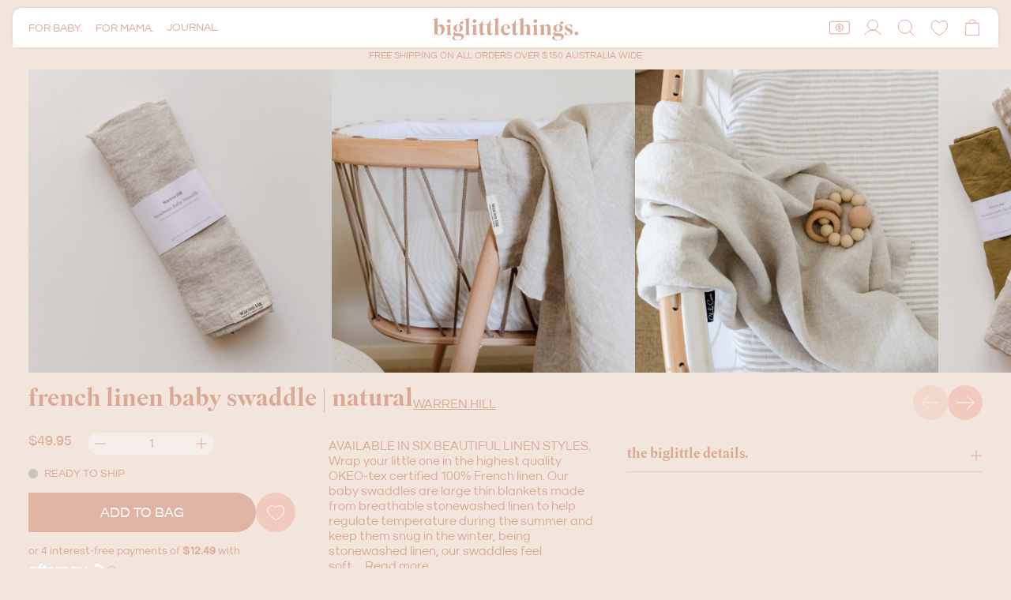

--- FILE ---
content_type: text/html; charset=utf-8
request_url: https://biglittlethings.store/products/french-linen-baby-swaddle-natural
body_size: 61762
content:
<!doctype html>
<html class="no-js" lang="en">
  <head>
    <meta charset="utf-8">
    <meta http-equiv="X-UA-Compatible" content="IE=edge">
    <meta name="viewport" content="width=device-width,initial-scale=1">
    <meta name="theme-color" content="">
    <link rel="canonical" href="https://biglittlethings.store/products/french-linen-baby-swaddle-natural">
    <link rel="preconnect" href="https://cdn.shopify.com" crossorigin><link
        rel="icon"
        type="image/png"
        href="//biglittlethings.store/cdn/shop/files/big-little-things-favicon.jpg?crop=center&height=32&v=1614739197&width=32"
      ><title>
      french linen baby swaddle | natural

        &ndash; biglittlethings.
</title>

    
      <meta name="description" content="AVAILABLE IN SIX BEAUTIFUL LINEN STYLES. Wrap your little one in the highest quality OKEO-tex certified 100% French linen. Our baby swaddles are large thin blankets made from breathable stonewashed linen to help regulate temperature during the summer and keep them snug in the winter, being stonewashed linen, our swaddl">
    

    <script>window.performance && window.performance.mark && window.performance.mark('shopify.content_for_header.start');</script><meta name="google-site-verification" content="UPKJ8YQ54WRT8vueNcH2viYyUVVHcuAjVMjfzhO2XTk">
<meta id="shopify-digital-wallet" name="shopify-digital-wallet" content="/26500956220/digital_wallets/dialog">
<meta name="shopify-checkout-api-token" content="a7c2b517d3fc6a86f0c5187d28cad494">
<meta id="in-context-paypal-metadata" data-shop-id="26500956220" data-venmo-supported="false" data-environment="production" data-locale="en_US" data-paypal-v4="true" data-currency="AUD">
<link rel="alternate" hreflang="x-default" href="https://biglittlethings.store/products/french-linen-baby-swaddle-natural">
<link rel="alternate" hreflang="en-NZ" href="https://nz.biglittlethings.store/products/french-linen-baby-swaddle-natural">
<link rel="alternate" hreflang="en-GB" href="https://uk.biglittlethings.store/products/french-linen-baby-swaddle-natural">
<link rel="alternate" type="application/json+oembed" href="https://biglittlethings.store/products/french-linen-baby-swaddle-natural.oembed">
<script async="async" src="/checkouts/internal/preloads.js?locale=en-AU"></script>
<link rel="preconnect" href="https://shop.app" crossorigin="anonymous">
<script async="async" src="https://shop.app/checkouts/internal/preloads.js?locale=en-AU&shop_id=26500956220" crossorigin="anonymous"></script>
<script id="apple-pay-shop-capabilities" type="application/json">{"shopId":26500956220,"countryCode":"AU","currencyCode":"AUD","merchantCapabilities":["supports3DS"],"merchantId":"gid:\/\/shopify\/Shop\/26500956220","merchantName":"biglittlethings.","requiredBillingContactFields":["postalAddress","email","phone"],"requiredShippingContactFields":["postalAddress","email","phone"],"shippingType":"shipping","supportedNetworks":["visa","masterCard"],"total":{"type":"pending","label":"biglittlethings.","amount":"1.00"},"shopifyPaymentsEnabled":true,"supportsSubscriptions":true}</script>
<script id="shopify-features" type="application/json">{"accessToken":"a7c2b517d3fc6a86f0c5187d28cad494","betas":["rich-media-storefront-analytics"],"domain":"biglittlethings.store","predictiveSearch":true,"shopId":26500956220,"locale":"en"}</script>
<script>var Shopify = Shopify || {};
Shopify.shop = "big-little-things-studio.myshopify.com";
Shopify.locale = "en";
Shopify.currency = {"active":"AUD","rate":"1.0"};
Shopify.country = "AU";
Shopify.theme = {"name":"biglittlethings\/live","id":164902404382,"schema_name":"Custom Theme","schema_version":"1.0.9","theme_store_id":null,"role":"main"};
Shopify.theme.handle = "null";
Shopify.theme.style = {"id":null,"handle":null};
Shopify.cdnHost = "biglittlethings.store/cdn";
Shopify.routes = Shopify.routes || {};
Shopify.routes.root = "/";</script>
<script type="module">!function(o){(o.Shopify=o.Shopify||{}).modules=!0}(window);</script>
<script>!function(o){function n(){var o=[];function n(){o.push(Array.prototype.slice.apply(arguments))}return n.q=o,n}var t=o.Shopify=o.Shopify||{};t.loadFeatures=n(),t.autoloadFeatures=n()}(window);</script>
<script>
  window.ShopifyPay = window.ShopifyPay || {};
  window.ShopifyPay.apiHost = "shop.app\/pay";
  window.ShopifyPay.redirectState = null;
</script>
<script id="shop-js-analytics" type="application/json">{"pageType":"product"}</script>
<script defer="defer" async type="module" src="//biglittlethings.store/cdn/shopifycloud/shop-js/modules/v2/client.init-shop-cart-sync_COMZFrEa.en.esm.js"></script>
<script defer="defer" async type="module" src="//biglittlethings.store/cdn/shopifycloud/shop-js/modules/v2/chunk.common_CdXrxk3f.esm.js"></script>
<script type="module">
  await import("//biglittlethings.store/cdn/shopifycloud/shop-js/modules/v2/client.init-shop-cart-sync_COMZFrEa.en.esm.js");
await import("//biglittlethings.store/cdn/shopifycloud/shop-js/modules/v2/chunk.common_CdXrxk3f.esm.js");

  window.Shopify.SignInWithShop?.initShopCartSync?.({"fedCMEnabled":true,"windoidEnabled":true});

</script>
<script>
  window.Shopify = window.Shopify || {};
  if (!window.Shopify.featureAssets) window.Shopify.featureAssets = {};
  window.Shopify.featureAssets['shop-js'] = {"shop-cart-sync":["modules/v2/client.shop-cart-sync_CRSPkpKa.en.esm.js","modules/v2/chunk.common_CdXrxk3f.esm.js"],"init-fed-cm":["modules/v2/client.init-fed-cm_DO1JVZ96.en.esm.js","modules/v2/chunk.common_CdXrxk3f.esm.js"],"init-windoid":["modules/v2/client.init-windoid_hXardXh0.en.esm.js","modules/v2/chunk.common_CdXrxk3f.esm.js"],"init-shop-email-lookup-coordinator":["modules/v2/client.init-shop-email-lookup-coordinator_jpxQlUsx.en.esm.js","modules/v2/chunk.common_CdXrxk3f.esm.js"],"shop-toast-manager":["modules/v2/client.shop-toast-manager_C-K0q6-t.en.esm.js","modules/v2/chunk.common_CdXrxk3f.esm.js"],"shop-button":["modules/v2/client.shop-button_B6dBoDg5.en.esm.js","modules/v2/chunk.common_CdXrxk3f.esm.js"],"shop-login-button":["modules/v2/client.shop-login-button_BHRMsoBb.en.esm.js","modules/v2/chunk.common_CdXrxk3f.esm.js","modules/v2/chunk.modal_C89cmTvN.esm.js"],"shop-cash-offers":["modules/v2/client.shop-cash-offers_p6Pw3nax.en.esm.js","modules/v2/chunk.common_CdXrxk3f.esm.js","modules/v2/chunk.modal_C89cmTvN.esm.js"],"avatar":["modules/v2/client.avatar_BTnouDA3.en.esm.js"],"init-shop-cart-sync":["modules/v2/client.init-shop-cart-sync_COMZFrEa.en.esm.js","modules/v2/chunk.common_CdXrxk3f.esm.js"],"init-shop-for-new-customer-accounts":["modules/v2/client.init-shop-for-new-customer-accounts_BNQiNx4m.en.esm.js","modules/v2/client.shop-login-button_BHRMsoBb.en.esm.js","modules/v2/chunk.common_CdXrxk3f.esm.js","modules/v2/chunk.modal_C89cmTvN.esm.js"],"pay-button":["modules/v2/client.pay-button_CRuQ9trT.en.esm.js","modules/v2/chunk.common_CdXrxk3f.esm.js"],"init-customer-accounts-sign-up":["modules/v2/client.init-customer-accounts-sign-up_Q1yheB3t.en.esm.js","modules/v2/client.shop-login-button_BHRMsoBb.en.esm.js","modules/v2/chunk.common_CdXrxk3f.esm.js","modules/v2/chunk.modal_C89cmTvN.esm.js"],"checkout-modal":["modules/v2/client.checkout-modal_DtXVhFgQ.en.esm.js","modules/v2/chunk.common_CdXrxk3f.esm.js","modules/v2/chunk.modal_C89cmTvN.esm.js"],"init-customer-accounts":["modules/v2/client.init-customer-accounts_B5rMd0lj.en.esm.js","modules/v2/client.shop-login-button_BHRMsoBb.en.esm.js","modules/v2/chunk.common_CdXrxk3f.esm.js","modules/v2/chunk.modal_C89cmTvN.esm.js"],"lead-capture":["modules/v2/client.lead-capture_CmGCXBh3.en.esm.js","modules/v2/chunk.common_CdXrxk3f.esm.js","modules/v2/chunk.modal_C89cmTvN.esm.js"],"shop-follow-button":["modules/v2/client.shop-follow-button_CV5C02lv.en.esm.js","modules/v2/chunk.common_CdXrxk3f.esm.js","modules/v2/chunk.modal_C89cmTvN.esm.js"],"shop-login":["modules/v2/client.shop-login_Bz_Zm_XZ.en.esm.js","modules/v2/chunk.common_CdXrxk3f.esm.js","modules/v2/chunk.modal_C89cmTvN.esm.js"],"payment-terms":["modules/v2/client.payment-terms_D7XnU2ez.en.esm.js","modules/v2/chunk.common_CdXrxk3f.esm.js","modules/v2/chunk.modal_C89cmTvN.esm.js"]};
</script>
<script>(function() {
  var isLoaded = false;
  function asyncLoad() {
    if (isLoaded) return;
    isLoaded = true;
    var urls = ["https:\/\/app.marsello.com\/Portal\/Widget\/ScriptToInstall\/638d744680e4100d380665e1?aProvId=638d5c0e1c73da0fd0f40c06\u0026shop=big-little-things-studio.myshopify.com","https:\/\/app.marsello.com\/Portal\/Widget\/ScriptToInstall\/638d744680e4100d380665e1?aProvId=638d5c0e1c73da0fd0f40c06\u0026shop=big-little-things-studio.myshopify.com","https:\/\/app.marsello.com\/Portal\/Widget\/ScriptToInstall\/638d744680e4100d380665e1?aProvId=638d5c0e1c73da0fd0f40c06\u0026shop=big-little-things-studio.myshopify.com","https:\/\/app.marsello.com\/Portal\/Widget\/ScriptToInstall\/638d744680e4100d380665e1?aProvId=638d5c0e1c73da0fd0f40c06\u0026shop=big-little-things-studio.myshopify.com","https:\/\/app.marsello.com\/Portal\/Widget\/ScriptToInstall\/638d744680e4100d380665e1?aProvId=638d5c0e1c73da0fd0f40c06\u0026shop=big-little-things-studio.myshopify.com","https:\/\/app.marsello.com\/Portal\/Widget\/ScriptToInstall\/638d744680e4100d380665e1?aProvId=638d5c0e1c73da0fd0f40c06\u0026shop=big-little-things-studio.myshopify.com"];
    for (var i = 0; i < urls.length; i++) {
      var s = document.createElement('script');
      s.type = 'text/javascript';
      s.async = true;
      s.src = urls[i];
      var x = document.getElementsByTagName('script')[0];
      x.parentNode.insertBefore(s, x);
    }
  };
  if(window.attachEvent) {
    window.attachEvent('onload', asyncLoad);
  } else {
    window.addEventListener('load', asyncLoad, false);
  }
})();</script>
<script id="__st">var __st={"a":26500956220,"offset":39600,"reqid":"b7375be1-7f88-49d7-9006-36e9c4ba4050-1762984491","pageurl":"biglittlethings.store\/products\/french-linen-baby-swaddle-natural","u":"df0cc5bdc8ff","p":"product","rtyp":"product","rid":7010998026300};</script>
<script>window.ShopifyPaypalV4VisibilityTracking = true;</script>
<script id="captcha-bootstrap">!function(){'use strict';const t='contact',e='account',n='new_comment',o=[[t,t],['blogs',n],['comments',n],[t,'customer']],c=[[e,'customer_login'],[e,'guest_login'],[e,'recover_customer_password'],[e,'create_customer']],r=t=>t.map((([t,e])=>`form[action*='/${t}']:not([data-nocaptcha='true']) input[name='form_type'][value='${e}']`)).join(','),a=t=>()=>t?[...document.querySelectorAll(t)].map((t=>t.form)):[];function s(){const t=[...o],e=r(t);return a(e)}const i='password',u='form_key',d=['recaptcha-v3-token','g-recaptcha-response','h-captcha-response',i],f=()=>{try{return window.sessionStorage}catch{return}},m='__shopify_v',_=t=>t.elements[u];function p(t,e,n=!1){try{const o=window.sessionStorage,c=JSON.parse(o.getItem(e)),{data:r}=function(t){const{data:e,action:n}=t;return t[m]||n?{data:e,action:n}:{data:t,action:n}}(c);for(const[e,n]of Object.entries(r))t.elements[e]&&(t.elements[e].value=n);n&&o.removeItem(e)}catch(o){console.error('form repopulation failed',{error:o})}}const l='form_type',E='cptcha';function T(t){t.dataset[E]=!0}const w=window,h=w.document,L='Shopify',v='ce_forms',y='captcha';let A=!1;((t,e)=>{const n=(g='f06e6c50-85a8-45c8-87d0-21a2b65856fe',I='https://cdn.shopify.com/shopifycloud/storefront-forms-hcaptcha/ce_storefront_forms_captcha_hcaptcha.v1.5.2.iife.js',D={infoText:'Protected by hCaptcha',privacyText:'Privacy',termsText:'Terms'},(t,e,n)=>{const o=w[L][v],c=o.bindForm;if(c)return c(t,g,e,D).then(n);var r;o.q.push([[t,g,e,D],n]),r=I,A||(h.body.append(Object.assign(h.createElement('script'),{id:'captcha-provider',async:!0,src:r})),A=!0)});var g,I,D;w[L]=w[L]||{},w[L][v]=w[L][v]||{},w[L][v].q=[],w[L][y]=w[L][y]||{},w[L][y].protect=function(t,e){n(t,void 0,e),T(t)},Object.freeze(w[L][y]),function(t,e,n,w,h,L){const[v,y,A,g]=function(t,e,n){const i=e?o:[],u=t?c:[],d=[...i,...u],f=r(d),m=r(i),_=r(d.filter((([t,e])=>n.includes(e))));return[a(f),a(m),a(_),s()]}(w,h,L),I=t=>{const e=t.target;return e instanceof HTMLFormElement?e:e&&e.form},D=t=>v().includes(t);t.addEventListener('submit',(t=>{const e=I(t);if(!e)return;const n=D(e)&&!e.dataset.hcaptchaBound&&!e.dataset.recaptchaBound,o=_(e),c=g().includes(e)&&(!o||!o.value);(n||c)&&t.preventDefault(),c&&!n&&(function(t){try{if(!f())return;!function(t){const e=f();if(!e)return;const n=_(t);if(!n)return;const o=n.value;o&&e.removeItem(o)}(t);const e=Array.from(Array(32),(()=>Math.random().toString(36)[2])).join('');!function(t,e){_(t)||t.append(Object.assign(document.createElement('input'),{type:'hidden',name:u})),t.elements[u].value=e}(t,e),function(t,e){const n=f();if(!n)return;const o=[...t.querySelectorAll(`input[type='${i}']`)].map((({name:t})=>t)),c=[...d,...o],r={};for(const[a,s]of new FormData(t).entries())c.includes(a)||(r[a]=s);n.setItem(e,JSON.stringify({[m]:1,action:t.action,data:r}))}(t,e)}catch(e){console.error('failed to persist form',e)}}(e),e.submit())}));const S=(t,e)=>{t&&!t.dataset[E]&&(n(t,e.some((e=>e===t))),T(t))};for(const o of['focusin','change'])t.addEventListener(o,(t=>{const e=I(t);D(e)&&S(e,y())}));const B=e.get('form_key'),M=e.get(l),P=B&&M;t.addEventListener('DOMContentLoaded',(()=>{const t=y();if(P)for(const e of t)e.elements[l].value===M&&p(e,B);[...new Set([...A(),...v().filter((t=>'true'===t.dataset.shopifyCaptcha))])].forEach((e=>S(e,t)))}))}(h,new URLSearchParams(w.location.search),n,t,e,['guest_login'])})(!0,!0)}();</script>
<script integrity="sha256-52AcMU7V7pcBOXWImdc/TAGTFKeNjmkeM1Pvks/DTgc=" data-source-attribution="shopify.loadfeatures" defer="defer" src="//biglittlethings.store/cdn/shopifycloud/storefront/assets/storefront/load_feature-81c60534.js" crossorigin="anonymous"></script>
<script crossorigin="anonymous" defer="defer" src="//biglittlethings.store/cdn/shopifycloud/storefront/assets/shopify_pay/storefront-65b4c6d7.js?v=20250812"></script>
<script data-source-attribution="shopify.dynamic_checkout.dynamic.init">var Shopify=Shopify||{};Shopify.PaymentButton=Shopify.PaymentButton||{isStorefrontPortableWallets:!0,init:function(){window.Shopify.PaymentButton.init=function(){};var t=document.createElement("script");t.src="https://biglittlethings.store/cdn/shopifycloud/portable-wallets/latest/portable-wallets.en.js",t.type="module",document.head.appendChild(t)}};
</script>
<script data-source-attribution="shopify.dynamic_checkout.buyer_consent">
  function portableWalletsHideBuyerConsent(e){var t=document.getElementById("shopify-buyer-consent"),n=document.getElementById("shopify-subscription-policy-button");t&&n&&(t.classList.add("hidden"),t.setAttribute("aria-hidden","true"),n.removeEventListener("click",e))}function portableWalletsShowBuyerConsent(e){var t=document.getElementById("shopify-buyer-consent"),n=document.getElementById("shopify-subscription-policy-button");t&&n&&(t.classList.remove("hidden"),t.removeAttribute("aria-hidden"),n.addEventListener("click",e))}window.Shopify?.PaymentButton&&(window.Shopify.PaymentButton.hideBuyerConsent=portableWalletsHideBuyerConsent,window.Shopify.PaymentButton.showBuyerConsent=portableWalletsShowBuyerConsent);
</script>
<script data-source-attribution="shopify.dynamic_checkout.cart.bootstrap">document.addEventListener("DOMContentLoaded",(function(){function t(){return document.querySelector("shopify-accelerated-checkout-cart, shopify-accelerated-checkout")}if(t())Shopify.PaymentButton.init();else{new MutationObserver((function(e,n){t()&&(Shopify.PaymentButton.init(),n.disconnect())})).observe(document.body,{childList:!0,subtree:!0})}}));
</script>
<link id="shopify-accelerated-checkout-styles" rel="stylesheet" media="screen" href="https://biglittlethings.store/cdn/shopifycloud/portable-wallets/latest/accelerated-checkout-backwards-compat.css" crossorigin="anonymous">
<style id="shopify-accelerated-checkout-cart">
        #shopify-buyer-consent {
  margin-top: 1em;
  display: inline-block;
  width: 100%;
}

#shopify-buyer-consent.hidden {
  display: none;
}

#shopify-subscription-policy-button {
  background: none;
  border: none;
  padding: 0;
  text-decoration: underline;
  font-size: inherit;
  cursor: pointer;
}

#shopify-subscription-policy-button::before {
  box-shadow: none;
}

      </style>

<script>window.performance && window.performance.mark && window.performance.mark('shopify.content_for_header.end');</script>


<meta property="og:site_name" content="biglittlethings.">
<meta property="og:url" content="https://biglittlethings.store/products/french-linen-baby-swaddle-natural">
<meta property="og:title" content="french linen baby swaddle | natural">
<meta property="og:type" content="product">
<meta property="og:description" content="AVAILABLE IN SIX BEAUTIFUL LINEN STYLES. Wrap your little one in the highest quality OKEO-tex certified 100% French linen. Our baby swaddles are large thin blankets made from breathable stonewashed linen to help regulate temperature during the summer and keep them snug in the winter, being stonewashed linen, our swaddl"><meta property="og:image" content="http://biglittlethings.store/cdn/shop/products/blt-051.jpg?v=1692162158">
  <meta property="og:image:secure_url" content="https://biglittlethings.store/cdn/shop/products/blt-051.jpg?v=1692162158">
  <meta property="og:image:width" content="1849">
  <meta property="og:image:height" content="1849"><meta property="og:price:amount" content="49.95">
  <meta property="og:price:currency" content="AUD"><meta name="twitter:card" content="summary_large_image">
<meta name="twitter:title" content="french linen baby swaddle | natural">
<meta name="twitter:description" content="AVAILABLE IN SIX BEAUTIFUL LINEN STYLES. Wrap your little one in the highest quality OKEO-tex certified 100% French linen. Our baby swaddles are large thin blankets made from breathable stonewashed linen to help regulate temperature during the summer and keep them snug in the winter, being stonewashed linen, our swaddl">
<script>
  window.THEMENAME = 'SUBSTRUCT';
  window.THEMEVERSION = '0.1.0';

  document.documentElement.className = document.documentElement.className.replace('no-js', 'js');

  window.theme = {
    strings: {
      loading: "loading",
      itemCountOne: "{{ count }} item",
      itemCountOther: "{{ count }} items",
      addToCart: "Add to bag",
      soldOut: "Coming soon",
      unavailable: "Unavailable",
      regularPrice: "Regular price",
      salePrice: "Sale price",
      sale: "Sale",
      unitPrice: "Unit price",
      unitPriceSeparator: "per",
      cartEmpty: "Your bag is currently empty.",
      cartCookies: "Enable cookies to use the shopping bag",
      update: "Update bag",
      quantity: "Quantity",
      discountedTotal: "Discounted total",
      regularTotal: "Regular total",
      priceColumn: "See Price column for discount details.",
      addedToCart: "Added to bag!",
      cartError: "There was an error while updating your bag. Please try again.",
      cartAddError: "All {{ title }} are in your bag."
    },
    routes: {
      root_url: "\/",
      predictive_search_url: "\/search\/suggest",
      cart_url: "\/cart",
      cart_add_url: "\/cart\/add",
      cart_change_url: "\/cart\/change",
      cart_update_url: "\/cart\/update",
      cart_clear_url: "\/cart\/clear",
    },
    moneyFormat: "${{amount}}",
    moneyWithCurrencyFormat: "${{amount}} AUD",
    get defaultMoneyFormat() {
      return this.moneyFormat;
    },
    cartItemCount: 0,
    settings: {
      cart_type: "drawer",
      open_drawer_on_add_to_cart: true
    },
    info: {
      name: 'Substruct',
    }
  };
</script>
<script src="//biglittlethings.store/cdn/shop/t/63/assets/utils.js?v=14231186701726936911707880580" defer></script>
    <script
      src="//biglittlethings.store/cdn/shop/t/63/assets/polyfills-inert.bundle.min.js?v=9775187524458939151707880581"
      type="module"
    ></script>
    <script
      src="//biglittlethings.store/cdn/shop/t/63/assets/global.bundle.js?v=165269044549639738221707880582"
      type="module"
    ></script>
    <script
      src="//biglittlethings.store/cdn/shop/t/63/assets/quantity-stepper.js?v=100736204299696274221707880580"
      type="module"
    ></script>
    

    
      <script src="//biglittlethings.store/cdn/shop/t/63/assets/cart-items.js?v=50530010457349698261707880575" type="module"></script>
      <script src="//biglittlethings.store/cdn/shop/t/63/assets/cart-footer.js?v=92483396784368349501707880580" type="module"></script>
      
        <script src="//biglittlethings.store/cdn/shop/t/63/assets/cart-note.js?v=176790727134936207331707880581" type="module"></script>
      
    

    

    
      <script
        src="//biglittlethings.store/cdn/shop/t/63/assets/vendor-cart.bundle.min.js?v=15289088482190403031707880580"
        type="module"
      ></script>
    

    

    <script>
      window.onYouTubeIframeAPIReady = () => {
        document.body.dispatchEvent(new CustomEvent('youtubeiframeapiready'));
      };
    </script><style id="generated-critical-css">
.flex>.break-words,.flex>.rte,.flex>.rte *{min-width:40%}.dynamic-payment-buttons .shopify-payment-button__button--hidden{display:none}.wrapper{max-width:var(--max-site-width)}.grid-wrapper,.wrapper{margin-left:auto;margin-right:auto;padding-left:var(--wrapper-left-and-right-margin);padding-right:var(--wrapper-left-and-right-margin)}.grid-wrapper{max-width:var(--max-grid-width)}.flex{display:flex}[data-shopify-xr-hidden]{display:none}
</style>



<link
  rel='preload'
  as='font'
  href='//biglittlethings.store/cdn/shop/t/63/assets/superior-title-medium.woff2?v=3856784139556734151707880575'
  type='font/woff2'
  crossorigin
>

<link
  rel='preload'
  as='font'
  href='//biglittlethings.store/cdn/shop/t/63/assets/origin-regular.woff2?v=141105600939436495481707880581'
  type='font/woff2'
  crossorigin
>



<style data-shopify>
  
</style>
<style>
  @font-face {
      font-family: 'superior';
      src: url('//biglittlethings.store/cdn/shop/t/63/assets/superior-title-medium.woff2?v=3856784139556734151707880575') format('woff2'),
           url('//biglittlethings.store/cdn/shop/t/63/assets/superior-title-medium.woff?v=66459368087859754791707880579') format('woff');
      font-weight: normal;
      font-style: normal;
      font-display: swap;
  }

  @font-face {
      font-family: 'origin';
      src: url('//biglittlethings.store/cdn/shop/t/63/assets/origin-regular.woff2?v=141105600939436495481707880581') format('woff2'),
           url('//biglittlethings.store/cdn/shop/t/63/assets/origin-regular.woff?v=52764455703473626871707880581') format('woff');
      font-weight: normal;
      font-style: normal;
      font-display: swap;
  }

  :root {
    --payment-button-height: 48px;
    --section-x-padding: 1.25rem;
    --transparent: transparent;
    --sidebar-width: 0px;
    --main-section-column-start: 1;
    --main-grid-layout: auto;
    --icon-thickness: 1;

    --theme-row-gap-mobile: 1.5rem;
    --theme-col-gap-mobile: 1.25rem;
    --theme-row-gap-desktop: 1.5rem;
    --theme-col-gap-desktop: 2.5rem;
    --theme-row-gap: var(--theme-row-gap-mobile);
    --theme-col-gap: var(--theme-col-gap-mobile);
    --theme-gap: var(--theme-row-gap-mobile) var(--theme-col-gap-mobile);

    --media-grid-row-gap-mobile: 1.75rem;
    --media-grid-col-gap-mobile:  0.75rem;
    --media-grid-row-gap-desktop:  2.0rem;
    --media-grid-col-gap-desktop:   1.0rem;
    --media-grid-row-gap: var(--media-grid-row-gap-mobile);
    --media-grid-col-gap: var(--media-grid-col-gap-mobile);
    --media-grid-gap: var(--media-grid-row-gap-mobile) var(--media-grid-col-gap-mobile);

    --section-vertical-spacing-desktop: 5.0rem;
    --section-vertical-spacing-mobile: 56px;
    --section-vertical-spacing: var(--section-vertical-spacing-mobile);

    --spacer: 1rem;

    --mobile-left-and-right-margin: 0.75rem;
    --desktop-left-and-right-margin: 2.25rem;
    --wrapper-left-and-right-margin: var(--mobile-left-and-right-margin);

    --media-border-radius: 0;--section-title-col-span: 12;
    --section-content-col-span: 12;--max-site-width: 100%;
    --max-grid-width: 100%;

    --section-container-left-and-right-margin: 0;

    --main-font-stack: origin, sans-serif;
    --main-font-weight: normal;
    --main-font-style: normal;

    --heading-font-stack: superior, serif;
    --heading-font-weight: normal;
    --heading-font-style: normal;
    --heading-line-height: 1;
    --heading-text-transform: uppercase;

    --heading-letterspacing: 0;
    --heading-capitalize: none;
    --heading-decoration: none;

    --color-scheme-error: 245 0 0;
    --color-scheme-success: 0 215 0;

    font-size: 100.0%;

    --base-font-size-from-settings: 16;

    --space-1: 0.625rem; /* .py-2.5 */
    --space-2: 1.25rem; /* .py-5 */
    --space-3: 2.5rem; /* .py-10 */
    --space-4: 5rem; /* .py-20 */
    --space-5: 7rem; /* .py-28 */

    --font-size-ratio-xs: 0.75; /* 1 */
    --font-size-ratio-sm: 0.875;  /* 2 */
    --font-size-ratio-base: 1; /* 3 */
    --font-size-ratio-md: 1.125;
    --font-size-ratio-lg: 1.5;
    --font-size-ratio-xl: 2;
    --font-size-ratio-2xl: 2.5;
    --font-size-ratio-3xl: 3;
    --font-size-ratio-4xl: 3.75;
    --font-size-ratio-5xl: 4.25;
    --font-size-ratio-6xl: 5;
    --font-size-ratio-7xl: 5.75;
    --font-size-ratio-8xl: 6.25;
    --font-size-ratio-9xl: 7;

    --font-size-xs: calc(var(--font-size-ratio-xs) * 1rem);
    --font-size-sm: calc(var(--font-size-ratio-sm) * 1rem);
    --font-size-base: calc(var(--font-size-ratio-base) * 1rem);
    --font-size-md: calc(var(--font-size-ratio-md) * 1rem);
    --font-size-lg: calc(var(--font-size-ratio-lg) * 1rem);
    --font-size-xl: calc(var(--font-size-ratio-xl) * 1rem);
    --font-size-2xl: calc(var(--font-size-ratio-2xl) * 1rem);
    --font-size-3xl: calc(var(--font-size-ratio-3xl) * 1rem);
    --font-size-4xl: calc(var(--font-size-ratio-4xl) * 1rem);
    --font-size-5xl: calc(var(--font-size-ratio-5xl) * 1rem);
    --font-size-6xl: calc(var(--font-size-ratio-6xl) * 1rem);
    --font-size-7xl: calc(var(--font-size-ratio-7xl) * 1rem);
    --font-size-8xl: calc(var(--font-size-ratio-8xl) * 1rem);
    --font-size-9xl: calc(var(--font-size-ratio-9xl) * 1rem);

    --type-scale-ratio-xs: 0.75; /* 1 */
    --type-scale-ratio-sm: 0.875;  /* 2 */
    --type-scale-ratio-base: 1; /* 3 */
    --type-scale-ratio-md: 1.25;
    --type-scale-ratio-lg: 1.5;
    --type-scale-ratio-xl: 2;
    --type-scale-ratio-2xl: 2.5;
    --type-scale-ratio-3xl: 3;
    --type-scale-ratio-4xl: 3.75;
    --type-scale-ratio-5xl: 4.25;
    --type-scale-ratio-6xl: 5;
    --type-scale-ratio-7xl: 5.75;
    --type-scale-ratio-8xl: 6.25;
    --type-scale-ratio-9xl: 7;

    --type-scale-n-2: calc(var(--type-scale-ratio-xs) * 1rem);
    --type-scale-n-1: calc(var(--type-scale-ratio-sm) * 1rem);
    --type-scale-n0: calc(var(--type-scale-ratio-base) * 1rem);
    --type-scale-n1: calc(var(--type-scale-ratio-md) * 1rem);
    --type-scale-n2: calc(var(--type-scale-ratio-lg) * 1rem);
    --type-scale-n3: calc(var(--type-scale-ratio-xl) * 1rem);
    --type-scale-n4: calc(var(--type-scale-ratio-2xl) * 1rem);
    --type-scale-n5: calc(var(--type-scale-ratio-3xl) * 1rem);
    --type-scale-n6: calc(var(--type-scale-ratio-4xl) * 1rem);
    --type-scale-n7: calc(var(--type-scale-ratio-5xl) * 1rem);
    --type-scale-n8: calc(var(--type-scale-ratio-6xl) * 1rem);
    --type-scale-n9: calc(var(--type-scale-ratio-7xl) * 1rem);
    --type-scale-n10: calc(var(--type-scale-ratio-8xl) * 1rem);
    --type-scale-n11: calc(var(--type-scale-ratio-9xl) * 1rem);

    --base-line-height: 1.2;
    --bopy-text-uppercase: none;

    --font-size-heading: var(--font-size-3xl);

    --hero-height: 2rem;
    --full-screen-including-header: 100vh;
    --full-screen-excluding-header-and-hero: 100vh;

    --tile-products-text-transform: uppercase;
    --button-text-transform: uppercase;
    --button-border-radius: 9999px;
    --input-border-radius: 1rem;

    --border-thickness: 1px;
    --underline-thickness: 1px;
    --outline-thickness: 0.1rem;
    --paragraph-spacing-adjust: 0.5;
    --paragraph-indent-adjust: 1.0;

    --icon-svg-select: url(//biglittlethings.store/cdn/shop/t/63/assets/icon-select.svg?17202);
    --icon-svg-select-primary: url(//biglittlethings.store/cdn/shop/t/63/assets/icon-select-primary.svg?17202);
    --icon-svg-select-secondary: url(//biglittlethings.store/cdn/shop/t/63/assets/icon-select-secondary.svg?17202);
    --icon-svg-select-tertiary: url(//biglittlethings.store/cdn/shop/t/63/assets/icon-select-tertiary.svg?17202);

    --timing-func-energetic: cubic-bezier(1,0,0.4,1);
    --timing-func-gentle: cubic-bezier(0.5,0,0.4,1);
    --timing-func-neutral: cubic-bezier(0.46,0.03,0.52,0.96);

    --main-grid-columns: minmax(0, 1fr);
    --main-grid-rows: minmax(0,auto);--main-grid-areas:  "ct";--sidebar-display: none;
    --sticky-offset: 0px;

    --standard-heading-size: var(--type-scale-n3);
    --feature-heading-size: var(--type-scale-n3);
    --secondary-heading-size: var(--type-scale-n2);
    --menu-drawer-heading-size: var(--type-scale-n1);

    --text-overlay-text-size: var(--type-scale-n7);
    --follow-mouse-text-size: var(--type-scale-n4);
    --overlay-labels-line-height: 1.4;

    --quick-view-max-width: 50rem;
    --quick-view-max-height: 30rem;

    /* Buttons */--button-padding-y: 0.75rem ;
    --button-padding-x: 2rem;
    --button-padding: var(--button-padding-y) var(--button-padding-x);--font-size-button: 1.125rem;
    --add-to-cart-button-height: 50px;
  }

  @media (min-width: 990px) {
    :root {
      --standard-heading-size: var(--type-scale-n3);
      --feature-heading-size: var(--type-scale-n4);
      --secondary-heading-size: var(--type-scale-n2);
      --section-vertical-spacing: var(--section-vertical-spacing-desktop);
      --wrapper-left-and-right-margin: var(--desktop-left-and-right-margin);
      --theme-row-gap: var(--theme-row-gap-desktop);
      --theme-col-gap: var(--theme-col-gap-desktop);
      --theme-gap: var(--theme-row-gap-desktop) var(--theme-col-gap-desktop);
      --media-grid-row-gap: var(--media-grid-row-gap-desktop);
      --media-grid-col-gap: var(--media-grid-col-gap-desktop);
      --media-grid-gap: var(--media-grid-row-gap-desktop) var(--media-grid-col-gap-desktop);
    }
  }

  .main-site-grid--sidebar {
    display: var(--sidebar-display);
  }

  @media (min-width: 990px) {

    .main-site-grid {
      display: grid;
      grid-template-columns: var(--main-grid-columns);
      grid-template-rows: var(--main-grid-rows);
      grid-template-areas: var(--main-grid-areas);
    }

    .main-site-grid--container {
      grid-area: ct;
    }
  
    .main-site-grid--header {
      grid-area: hd;
    }
  
    .main-site-grid--hero {
      grid-area: hr;
    }
  
    .main-site-grid--sidebar {
      grid-area: sb;
    }
  
    .main-site-grid--main {
      grid-area: mn;
    }
  
    .main-site-grid--footer {
      grid-area: ft;
    }
  }

  .font-heading {
    font-family: var(--heading-font-stack);
    font-weight: var(--heading-font-weight);
    font-style: var(--heading-font-style);
    text-transform: var(--heading-capitalize);
    letter-spacing: var(--heading-letterspacing);
    text-decoration: var(--heading-decoration);
  }

  .font-main {
    font-family: var(--main-font-stack);
    font-weight: var(--main-font-weight);
    font-style: var(--main-font-style);
    text-transform: var(--bopy-text-uppercase);
  }

  .font-accent {
    font-family: var(--accent-font-stack);
    font-weight: var(--accent-font-weight);
    font-style: var(--accent-font-style);
  }

  @media (prefers-color-scheme: light) {
    :root {
      --color-os-background: 255, 255, 255;
    }
  }

  @media (prefers-color-scheme: dark) {
    :root {
      --color-os-background: 0, 0, 0;
    }
  }

  [data-color-scheme] {
    --color-scheme-button-text-hover: var(--color-scheme-accent);
    --color-scheme-button-background-hover: var(--color-scheme-background);
  }

  

  :root,
    
    [data-color-scheme="scheme1"] {
      --color-scheme-text: 219 168 148;
      --color-scheme-background: 242 229 219;
      --color-scheme-accent: 242 202 189;
      --color-scheme-accent-contrast:  255 255 255;
      --color-scheme-secondary: 244 237 233;
      --color-scheme-border: 242 202 189;
      --color-scheme-outline-color: var(--color-scheme-text);

      --color-scheme-solid-button-background: var(--color-scheme-accent);
      --color-scheme-solid-button-text: var(--color-scheme-accent-contrast);
      --color-scheme-solid-button-background-hover: var(--color-scheme-text);
      --color-scheme-solid-button-text-hover: var(--color-scheme-background);--arrow-left-svg: url("data:image/svg+xml,%3Csvg width='26' height='26' viewBox='0 0 24 24' fill='none' xmlns='http://www.w3.org/2000/svg'%3E%3Cpath d='M22 12L2.00004 12' vector-effect='non-scaling-stroke' stroke='%23ffffff' stroke-width='1' stroke-miterlimit='10'/%3E%3Cpath d='M10.2353 3.76472L2.00001 12L10.2353 20.2353' stroke='%23ffffff' stroke-width='1' vector-effect='non-scaling-stroke' stroke-linejoin='round'/%3E%3C/svg%3E");
--arrow-right-svg: url("data:image/svg+xml,%3Csvg width='26' height='26' viewBox='0 0 24 24' fill='none' xmlns='http://www.w3.org/2000/svg'%3E%3Cpath d='M2 12H22' vector-effect='non-scaling-stroke' stroke='%23ffffff' stroke-width='1' stroke-miterlimit='10'/%3E%3Cpath d='M13.7647 20.2353L22 12L13.7647 3.76472' stroke='%23ffffff' vector-effect='non-scaling-stroke' stroke-width='1' stroke-linejoin='round'/%3E%3C/svg%3E%0A");}

    

    [data-color-scheme="scheme2"] {
      --color-scheme-text: 219 168 148;
      --color-scheme-background: 255 255 255;
      --color-scheme-accent: 242 202 189;
      --color-scheme-accent-contrast:  255 255 255;
      --color-scheme-secondary: 244 237 233;
      --color-scheme-border: 242 202 189;
      --color-scheme-outline-color: var(--color-scheme-text);

      --color-scheme-solid-button-background: var(--color-scheme-accent);
      --color-scheme-solid-button-text: var(--color-scheme-accent-contrast);
      --color-scheme-solid-button-background-hover: var(--color-scheme-text);
      --color-scheme-solid-button-text-hover: var(--color-scheme-background);--arrow-left-svg: url("data:image/svg+xml,%3Csvg width='26' height='26' viewBox='0 0 24 24' fill='none' xmlns='http://www.w3.org/2000/svg'%3E%3Cpath d='M22 12L2.00004 12' vector-effect='non-scaling-stroke' stroke='%23ffffff' stroke-width='1' stroke-miterlimit='10'/%3E%3Cpath d='M10.2353 3.76472L2.00001 12L10.2353 20.2353' stroke='%23ffffff' stroke-width='1' vector-effect='non-scaling-stroke' stroke-linejoin='round'/%3E%3C/svg%3E");
--arrow-right-svg: url("data:image/svg+xml,%3Csvg width='26' height='26' viewBox='0 0 24 24' fill='none' xmlns='http://www.w3.org/2000/svg'%3E%3Cpath d='M2 12H22' vector-effect='non-scaling-stroke' stroke='%23ffffff' stroke-width='1' stroke-miterlimit='10'/%3E%3Cpath d='M13.7647 20.2353L22 12L13.7647 3.76472' stroke='%23ffffff' vector-effect='non-scaling-stroke' stroke-width='1' stroke-linejoin='round'/%3E%3C/svg%3E%0A");}

    

    [data-color-scheme="scheme-dabcbc6b-c417-4a5a-8bc3-6394c669e88d"] {
      --color-scheme-text: 255 255 255;
      --color-scheme-background: 242 202 189;
      --color-scheme-accent: 242 229 219;
      --color-scheme-accent-contrast:  255 255 255;
      --color-scheme-secondary: 242 229 219;
      --color-scheme-border: 244 237 233;
      --color-scheme-outline-color: var(--color-scheme-text);

      --color-scheme-solid-button-background: var(--color-scheme-accent);
      --color-scheme-solid-button-text: var(--color-scheme-accent-contrast);
      --color-scheme-solid-button-background-hover: var(--color-scheme-text);
      --color-scheme-solid-button-text-hover: var(--color-scheme-background);--arrow-left-svg: url("data:image/svg+xml,%3Csvg width='26' height='26' viewBox='0 0 24 24' fill='none' xmlns='http://www.w3.org/2000/svg'%3E%3Cpath d='M22 12L2.00004 12' vector-effect='non-scaling-stroke' stroke='%23ffffff' stroke-width='1' stroke-miterlimit='10'/%3E%3Cpath d='M10.2353 3.76472L2.00001 12L10.2353 20.2353' stroke='%23ffffff' stroke-width='1' vector-effect='non-scaling-stroke' stroke-linejoin='round'/%3E%3C/svg%3E");
--arrow-right-svg: url("data:image/svg+xml,%3Csvg width='26' height='26' viewBox='0 0 24 24' fill='none' xmlns='http://www.w3.org/2000/svg'%3E%3Cpath d='M2 12H22' vector-effect='non-scaling-stroke' stroke='%23ffffff' stroke-width='1' stroke-miterlimit='10'/%3E%3Cpath d='M13.7647 20.2353L22 12L13.7647 3.76472' stroke='%23ffffff' vector-effect='non-scaling-stroke' stroke-width='1' stroke-linejoin='round'/%3E%3C/svg%3E%0A");}

    

    [data-color-scheme="scheme-dc6bae1f-d601-436c-a932-ee0b81092a2d"] {
      --color-scheme-text: 203 195 183;
      --color-scheme-background: 255 255 255;
      --color-scheme-accent: 229 225 219;
      --color-scheme-accent-contrast:  255 255 255;
      --color-scheme-secondary: 242 202 189;
      --color-scheme-border: 229 225 219;
      --color-scheme-outline-color: var(--color-scheme-text);

      --color-scheme-solid-button-background: var(--color-scheme-accent);
      --color-scheme-solid-button-text: var(--color-scheme-accent-contrast);
      --color-scheme-solid-button-background-hover: var(--color-scheme-text);
      --color-scheme-solid-button-text-hover: var(--color-scheme-background);--arrow-left-svg: url("data:image/svg+xml,%3Csvg width='26' height='26' viewBox='0 0 24 24' fill='none' xmlns='http://www.w3.org/2000/svg'%3E%3Cpath d='M22 12L2.00004 12' vector-effect='non-scaling-stroke' stroke='%23ffffff' stroke-width='1' stroke-miterlimit='10'/%3E%3Cpath d='M10.2353 3.76472L2.00001 12L10.2353 20.2353' stroke='%23ffffff' stroke-width='1' vector-effect='non-scaling-stroke' stroke-linejoin='round'/%3E%3C/svg%3E");
--arrow-right-svg: url("data:image/svg+xml,%3Csvg width='26' height='26' viewBox='0 0 24 24' fill='none' xmlns='http://www.w3.org/2000/svg'%3E%3Cpath d='M2 12H22' vector-effect='non-scaling-stroke' stroke='%23ffffff' stroke-width='1' stroke-miterlimit='10'/%3E%3Cpath d='M13.7647 20.2353L22 12L13.7647 3.76472' stroke='%23ffffff' vector-effect='non-scaling-stroke' stroke-width='1' stroke-linejoin='round'/%3E%3C/svg%3E%0A");}

    

    [data-color-scheme="scheme-25df802e-7f56-4d53-ab14-eeedcb75851d"] {
      --color-scheme-text: 219 168 148;
      --color-scheme-background: 248 238 238;
      --color-scheme-accent: 242 202 189;
      --color-scheme-accent-contrast:  255 255 255;
      --color-scheme-secondary: 244 237 233;
      --color-scheme-border: 242 202 189;
      --color-scheme-outline-color: var(--color-scheme-text);

      --color-scheme-solid-button-background: var(--color-scheme-accent);
      --color-scheme-solid-button-text: var(--color-scheme-accent-contrast);
      --color-scheme-solid-button-background-hover: var(--color-scheme-text);
      --color-scheme-solid-button-text-hover: var(--color-scheme-background);--arrow-left-svg: url("data:image/svg+xml,%3Csvg width='26' height='26' viewBox='0 0 24 24' fill='none' xmlns='http://www.w3.org/2000/svg'%3E%3Cpath d='M22 12L2.00004 12' vector-effect='non-scaling-stroke' stroke='%23ffffff' stroke-width='1' stroke-miterlimit='10'/%3E%3Cpath d='M10.2353 3.76472L2.00001 12L10.2353 20.2353' stroke='%23ffffff' stroke-width='1' vector-effect='non-scaling-stroke' stroke-linejoin='round'/%3E%3C/svg%3E");
--arrow-right-svg: url("data:image/svg+xml,%3Csvg width='26' height='26' viewBox='0 0 24 24' fill='none' xmlns='http://www.w3.org/2000/svg'%3E%3Cpath d='M2 12H22' vector-effect='non-scaling-stroke' stroke='%23ffffff' stroke-width='1' stroke-miterlimit='10'/%3E%3Cpath d='M13.7647 20.2353L22 12L13.7647 3.76472' stroke='%23ffffff' vector-effect='non-scaling-stroke' stroke-width='1' stroke-linejoin='round'/%3E%3C/svg%3E%0A");}

    

    [data-color-scheme="scheme-b0c48aca-acde-499f-a2a6-1ced54d37710"] {
      --color-scheme-text: 255 255 255;
      --color-scheme-background: 203 195 183;
      --color-scheme-accent: 244 237 233;
      --color-scheme-accent-contrast:  203 195 183;
      --color-scheme-secondary: 242 229 219;
      --color-scheme-border: 255 255 255;
      --color-scheme-outline-color: var(--color-scheme-text);

      --color-scheme-solid-button-background: var(--color-scheme-accent);
      --color-scheme-solid-button-text: var(--color-scheme-accent-contrast);
      --color-scheme-solid-button-background-hover: var(--color-scheme-text);
      --color-scheme-solid-button-text-hover: var(--color-scheme-background);--arrow-left-svg: url("data:image/svg+xml,%3Csvg width='26' height='26' viewBox='0 0 24 24' fill='none' xmlns='http://www.w3.org/2000/svg'%3E%3Cpath d='M22 12L2.00004 12' vector-effect='non-scaling-stroke' stroke='%23cbc3b7' stroke-width='1' stroke-miterlimit='10'/%3E%3Cpath d='M10.2353 3.76472L2.00001 12L10.2353 20.2353' stroke='%23cbc3b7' stroke-width='1' vector-effect='non-scaling-stroke' stroke-linejoin='round'/%3E%3C/svg%3E");
--arrow-right-svg: url("data:image/svg+xml,%3Csvg width='26' height='26' viewBox='0 0 24 24' fill='none' xmlns='http://www.w3.org/2000/svg'%3E%3Cpath d='M2 12H22' vector-effect='non-scaling-stroke' stroke='%23cbc3b7' stroke-width='1' stroke-miterlimit='10'/%3E%3Cpath d='M13.7647 20.2353L22 12L13.7647 3.76472' stroke='%23cbc3b7' vector-effect='non-scaling-stroke' stroke-width='1' stroke-linejoin='round'/%3E%3C/svg%3E%0A");}

    

    [data-color-scheme="scheme-8079364f-55d4-454e-b07f-6a48902ef693"] {
      --color-scheme-text: 242 202 189;
      --color-scheme-background: 255 255 255;
      --color-scheme-accent: 242 229 219;
      --color-scheme-accent-contrast:  255 255 255;
      --color-scheme-secondary: 203 195 183;
      --color-scheme-border: 242 202 189;
      --color-scheme-outline-color: var(--color-scheme-text);

      --color-scheme-solid-button-background: var(--color-scheme-accent);
      --color-scheme-solid-button-text: var(--color-scheme-accent-contrast);
      --color-scheme-solid-button-background-hover: var(--color-scheme-text);
      --color-scheme-solid-button-text-hover: var(--color-scheme-background);--arrow-left-svg: url("data:image/svg+xml,%3Csvg width='26' height='26' viewBox='0 0 24 24' fill='none' xmlns='http://www.w3.org/2000/svg'%3E%3Cpath d='M22 12L2.00004 12' vector-effect='non-scaling-stroke' stroke='%23ffffff' stroke-width='1' stroke-miterlimit='10'/%3E%3Cpath d='M10.2353 3.76472L2.00001 12L10.2353 20.2353' stroke='%23ffffff' stroke-width='1' vector-effect='non-scaling-stroke' stroke-linejoin='round'/%3E%3C/svg%3E");
--arrow-right-svg: url("data:image/svg+xml,%3Csvg width='26' height='26' viewBox='0 0 24 24' fill='none' xmlns='http://www.w3.org/2000/svg'%3E%3Cpath d='M2 12H22' vector-effect='non-scaling-stroke' stroke='%23ffffff' stroke-width='1' stroke-miterlimit='10'/%3E%3Cpath d='M13.7647 20.2353L22 12L13.7647 3.76472' stroke='%23ffffff' vector-effect='non-scaling-stroke' stroke-width='1' stroke-linejoin='round'/%3E%3C/svg%3E%0A");}

    

    [data-color-scheme="scheme-7a1f8547-00ae-4886-a42b-da268295287d"] {
      --color-scheme-text: 203 195 183;
      --color-scheme-background: 229 225 219;
      --color-scheme-accent: 203 195 183;
      --color-scheme-accent-contrast:  255 255 255;
      --color-scheme-secondary: 255 255 255;
      --color-scheme-border: 203 195 183;
      --color-scheme-outline-color: var(--color-scheme-text);

      --color-scheme-solid-button-background: var(--color-scheme-accent);
      --color-scheme-solid-button-text: var(--color-scheme-accent-contrast);
      --color-scheme-solid-button-background-hover: var(--color-scheme-text);
      --color-scheme-solid-button-text-hover: var(--color-scheme-background);--arrow-left-svg: url("data:image/svg+xml,%3Csvg width='26' height='26' viewBox='0 0 24 24' fill='none' xmlns='http://www.w3.org/2000/svg'%3E%3Cpath d='M22 12L2.00004 12' vector-effect='non-scaling-stroke' stroke='%23ffffff' stroke-width='1' stroke-miterlimit='10'/%3E%3Cpath d='M10.2353 3.76472L2.00001 12L10.2353 20.2353' stroke='%23ffffff' stroke-width='1' vector-effect='non-scaling-stroke' stroke-linejoin='round'/%3E%3C/svg%3E");
--arrow-right-svg: url("data:image/svg+xml,%3Csvg width='26' height='26' viewBox='0 0 24 24' fill='none' xmlns='http://www.w3.org/2000/svg'%3E%3Cpath d='M2 12H22' vector-effect='non-scaling-stroke' stroke='%23ffffff' stroke-width='1' stroke-miterlimit='10'/%3E%3Cpath d='M13.7647 20.2353L22 12L13.7647 3.76472' stroke='%23ffffff' vector-effect='non-scaling-stroke' stroke-width='1' stroke-linejoin='round'/%3E%3C/svg%3E%0A");}

    

    [data-color-scheme="scheme-24aed9ef-eef3-46f3-a1a8-bae7e5a2e94f"] {
      --color-scheme-text: 255 255 255;
      --color-scheme-background: 219 168 148;
      --color-scheme-accent: 244 237 233;
      --color-scheme-accent-contrast:  219 168 148;
      --color-scheme-secondary: 242 229 219;
      --color-scheme-border: 255 255 255;
      --color-scheme-outline-color: var(--color-scheme-text);

      --color-scheme-solid-button-background: var(--color-scheme-accent);
      --color-scheme-solid-button-text: var(--color-scheme-accent-contrast);
      --color-scheme-solid-button-background-hover: var(--color-scheme-text);
      --color-scheme-solid-button-text-hover: var(--color-scheme-background);--arrow-left-svg: url("data:image/svg+xml,%3Csvg width='26' height='26' viewBox='0 0 24 24' fill='none' xmlns='http://www.w3.org/2000/svg'%3E%3Cpath d='M22 12L2.00004 12' vector-effect='non-scaling-stroke' stroke='%23dba894' stroke-width='1' stroke-miterlimit='10'/%3E%3Cpath d='M10.2353 3.76472L2.00001 12L10.2353 20.2353' stroke='%23dba894' stroke-width='1' vector-effect='non-scaling-stroke' stroke-linejoin='round'/%3E%3C/svg%3E");
--arrow-right-svg: url("data:image/svg+xml,%3Csvg width='26' height='26' viewBox='0 0 24 24' fill='none' xmlns='http://www.w3.org/2000/svg'%3E%3Cpath d='M2 12H22' vector-effect='non-scaling-stroke' stroke='%23dba894' stroke-width='1' stroke-miterlimit='10'/%3E%3Cpath d='M13.7647 20.2353L22 12L13.7647 3.76472' stroke='%23dba894' vector-effect='non-scaling-stroke' stroke-width='1' stroke-linejoin='round'/%3E%3C/svg%3E%0A");}

    
@keyframes marquee {
    0% {
      transform: translateX(0);
      -webkit-transform: translateX(0);
    }
    100% {
      transform: translateX(-100%);
      -webkit-transform: translateX(-100%);
    }
  }

  [x-cloak] {
    display: none;
  }
</style>
<link href="//biglittlethings.store/cdn/shop/t/63/assets/base.bundle.css?v=452197818027708171707880576" rel="stylesheet" type="text/css" media="all" />
    <script type="text/javascript">
    (function(c,l,a,r,i,t,y){
        c[a]=c[a]||function(){(c[a].q=c[a].q||[]).push(arguments)};
        t=l.createElement(r);t.async=1;t.src="https://www.clarity.ms/tag/"+i;
        y=l.getElementsByTagName(r)[0];y.parentNode.insertBefore(t,y);
    })(window, document, "clarity", "script", "mmwyr16syb");
</script>
  <!-- BEGIN app block: shopify://apps/klaviyo-email-marketing-sms/blocks/klaviyo-onsite-embed/2632fe16-c075-4321-a88b-50b567f42507 -->












  <script async src="https://static.klaviyo.com/onsite/js/VDZqhz/klaviyo.js?company_id=VDZqhz"></script>
  <script>!function(){if(!window.klaviyo){window._klOnsite=window._klOnsite||[];try{window.klaviyo=new Proxy({},{get:function(n,i){return"push"===i?function(){var n;(n=window._klOnsite).push.apply(n,arguments)}:function(){for(var n=arguments.length,o=new Array(n),w=0;w<n;w++)o[w]=arguments[w];var t="function"==typeof o[o.length-1]?o.pop():void 0,e=new Promise((function(n){window._klOnsite.push([i].concat(o,[function(i){t&&t(i),n(i)}]))}));return e}}})}catch(n){window.klaviyo=window.klaviyo||[],window.klaviyo.push=function(){var n;(n=window._klOnsite).push.apply(n,arguments)}}}}();</script>

  
    <script id="viewed_product">
      if (item == null) {
        var _learnq = _learnq || [];

        var MetafieldReviews = null
        var MetafieldYotpoRating = null
        var MetafieldYotpoCount = null
        var MetafieldLooxRating = null
        var MetafieldLooxCount = null
        var okendoProduct = null
        var okendoProductReviewCount = null
        var okendoProductReviewAverageValue = null
        try {
          // The following fields are used for Customer Hub recently viewed in order to add reviews.
          // This information is not part of __kla_viewed. Instead, it is part of __kla_viewed_reviewed_items
          MetafieldReviews = {"rating":{"scale_min":"1.0","scale_max":"5.0","value":"5.0"},"rating_count":3};
          MetafieldYotpoRating = null
          MetafieldYotpoCount = null
          MetafieldLooxRating = null
          MetafieldLooxCount = null

          okendoProduct = {"reviewCount":3,"reviewAverageValue":"5.0"}
          // If the okendo metafield is not legacy, it will error, which then requires the new json formatted data
          if (okendoProduct && 'error' in okendoProduct) {
            okendoProduct = null
          }
          okendoProductReviewCount = okendoProduct ? okendoProduct.reviewCount : null
          okendoProductReviewAverageValue = okendoProduct ? okendoProduct.reviewAverageValue : null
        } catch (error) {
          console.error('Error in Klaviyo onsite reviews tracking:', error);
        }

        var item = {
          Name: "french linen baby swaddle | natural",
          ProductID: 7010998026300,
          Categories: ["All products","all sleep things.","biglittlefriends discount code","BIGLITTLETHINGS","blankets \u0026 swaddles.","DISCOUNT (EXCL CHARLIE CRANE \u0026 SUKOO)","Early Access Full Price","for baby.","keepsakes.","Products","shop all.","the big things.","the essentials edit.","warren hill | shop by colour.","warren hill.","yanika's favourites."],
          ImageURL: "https://biglittlethings.store/cdn/shop/products/blt-051_grande.jpg?v=1692162158",
          URL: "https://biglittlethings.store/products/french-linen-baby-swaddle-natural",
          Brand: "Warren Hill",
          Price: "$49.95",
          Value: "49.95",
          CompareAtPrice: "$0.00"
        };
        _learnq.push(['track', 'Viewed Product', item]);
        _learnq.push(['trackViewedItem', {
          Title: item.Name,
          ItemId: item.ProductID,
          Categories: item.Categories,
          ImageUrl: item.ImageURL,
          Url: item.URL,
          Metadata: {
            Brand: item.Brand,
            Price: item.Price,
            Value: item.Value,
            CompareAtPrice: item.CompareAtPrice
          },
          metafields:{
            reviews: MetafieldReviews,
            yotpo:{
              rating: MetafieldYotpoRating,
              count: MetafieldYotpoCount,
            },
            loox:{
              rating: MetafieldLooxRating,
              count: MetafieldLooxCount,
            },
            okendo: {
              rating: okendoProductReviewAverageValue,
              count: okendoProductReviewCount,
            }
          }
        }]);
      }
    </script>
  




  <script>
    window.klaviyoReviewsProductDesignMode = false
  </script>







<!-- END app block --><!-- BEGIN app block: shopify://apps/judge-me-reviews/blocks/judgeme_core/61ccd3b1-a9f2-4160-9fe9-4fec8413e5d8 --><!-- Start of Judge.me Core -->




<link rel="dns-prefetch" href="https://cdnwidget.judge.me">
<link rel="dns-prefetch" href="https://cdn.judge.me">
<link rel="dns-prefetch" href="https://cdn1.judge.me">
<link rel="dns-prefetch" href="https://api.judge.me">

<script data-cfasync='false' class='jdgm-settings-script'>window.jdgmSettings={"pagination":5,"disable_web_reviews":false,"badge_no_review_text":"no reviews.","badge_n_reviews_text":"{{ n }} review/reviews","badge_star_color":"#f2cabd","hide_badge_preview_if_no_reviews":true,"badge_hide_text":true,"enforce_center_preview_badge":false,"widget_title":"Customer Reviews","widget_open_form_text":"Write a review","widget_close_form_text":"Cancel review","widget_refresh_page_text":"Refresh page","widget_summary_text":"based on {{ number_of_reviews }} review/reviews","widget_no_review_text":"be the first to leave your review.","widget_name_field_text":"Name","widget_verified_name_field_text":"Verified Name (public)","widget_name_placeholder_text":"Enter your name (public)","widget_required_field_error_text":"This field is required.","widget_email_field_text":"Email","widget_verified_email_field_text":"Verified Email (private, can not be edited)","widget_email_placeholder_text":"Enter your email (private)","widget_email_field_error_text":"Please enter a valid email address.","widget_rating_field_text":"Rating","widget_review_title_field_text":"Review Title","widget_review_title_placeholder_text":"Give your review a title","widget_review_body_field_text":"Review","widget_review_body_placeholder_text":"Write your comments here","widget_pictures_field_text":"Picture/Video (optional)","widget_submit_review_text":"Submit Review","widget_submit_verified_review_text":"Submit Verified Review","widget_submit_success_msg_with_auto_publish":"Thank you! Please refresh the page in a few moments to see your review. You can remove or edit your review by logging into \u003ca href='https://judge.me/login' target='_blank' rel='nofollow noopener'\u003eJudge.me\u003c/a\u003e","widget_submit_success_msg_no_auto_publish":"Thank you! Your review will be published as soon as it is approved by the shop admin. You can remove or edit your review by logging into \u003ca href='https://judge.me/login' target='_blank' rel='nofollow noopener'\u003eJudge.me\u003c/a\u003e","widget_show_default_reviews_out_of_total_text":"Showing {{ n_reviews_shown }} out of {{ n_reviews }} reviews.","widget_show_all_link_text":"Show all","widget_show_less_link_text":"Show less","widget_author_said_text":"{{ reviewer_name }} said:","widget_days_text":"{{ n }} days ago","widget_weeks_text":"{{ n }} week/weeks ago","widget_months_text":"{{ n }} month/months ago","widget_years_text":"{{ n }} year/years ago","widget_yesterday_text":"Yesterday","widget_today_text":"Today","widget_replied_text":"\u003e\u003e {{ shop_name }} replied:","widget_read_more_text":"Read more","widget_rating_filter_see_all_text":"See all reviews","widget_sorting_most_recent_text":"Most Recent","widget_sorting_highest_rating_text":"Highest Rating","widget_sorting_lowest_rating_text":"Lowest Rating","widget_sorting_with_pictures_text":"Only Pictures","widget_sorting_most_helpful_text":"Most Helpful","widget_open_question_form_text":"Ask a question","widget_reviews_subtab_text":"Reviews","widget_questions_subtab_text":"Questions","widget_question_label_text":"Question","widget_answer_label_text":"Answer","widget_question_placeholder_text":"Write your question here","widget_submit_question_text":"Submit Question","widget_question_submit_success_text":"Thank you for your question! We will notify you once it gets answered.","widget_star_color":"#f2cabd","verified_badge_text":"Verified","verified_badge_placement":"left-of-reviewer-name","widget_hide_border":false,"widget_social_share":false,"widget_thumb":false,"widget_review_location_show":false,"all_reviews_include_out_of_store_products":true,"all_reviews_out_of_store_text":"(out of store)","all_reviews_product_name_prefix_text":"about","enable_review_pictures":true,"enable_question_anwser":false,"review_date_format":"dd/mm/yyyy","widget_product_reviews_subtab_text":"Product Reviews","widget_shop_reviews_subtab_text":"Shop Reviews","widget_write_a_store_review_text":"Write a Store Review","widget_other_languages_heading":"Reviews in Other Languages","widget_sorting_pictures_first_text":"Pictures First","floating_tab_button_name":"★ Reviews","floating_tab_title":"Let customers speak for us","floating_tab_url":"","floating_tab_url_enabled":false,"all_reviews_text_badge_text":"our customers rate us {{ shop.metafields.judgeme.all_reviews_rating|round:1 }}/5 based on {{ shop.metafields.judgeme.all_reviews_count }} reviews.","all_reviews_text_badge_text_branded_style":"{{ shop.metafields.judgeme.all_reviews_rating | round: 1 }} out of 5 stars based on {{ shop.metafields.judgeme.all_reviews_count }} reviews","show_stars_for_all_reviews_text_badge":true,"all_reviews_text_badge_url":"https://biglittlethings.store/pages/biglittlereviews","all_reviews_text_style":"branded","all_reviews_text_color_style":"monochromatic_version","all_reviews_text_color":"#dba894","all_reviews_text_show_jm_brand":false,"featured_carousel_title":"this is what they're saying...","featured_carousel_count_text":"from {{ n }} reviews","featured_carousel_url":"","featured_carousel_autoslide_interval":0,"featured_carousel_height":300,"featured_carousel_width":100,"featured_carousel_arrow_color":"#ffffff","verified_count_badge_url":"","picture_reminder_submit_button":"Upload Pictures","widget_sorting_videos_first_text":"Videos First","widget_review_pending_text":"Pending","featured_carousel_items_for_large_screen":4,"remove_microdata_snippet":true,"preview_badge_no_question_text":"No questions","preview_badge_n_question_text":"{{ number_of_questions }} question/questions","widget_search_bar_placeholder":"Search reviews","widget_sorting_verified_only_text":"Verified only","featured_carousel_show_product":false,"featured_carousel_full_star_background":"#f2cabd","featured_carousel_empty_star_background":"#f4ede9","featured_carousel_verified_badge_enable":true,"featured_carousel_verified_badge_color":"#f2cabd","featured_carousel_more_reviews_button_text":"Read more reviews","featured_carousel_view_product_button_text":"View product","all_reviews_page_load_more_text":"Load More Reviews","widget_public_name_text":"displayed publicly like","default_reviewer_name":"Jane S.","default_reviewer_name_has_non_latin":true,"widget_reviewer_anonymous":"Anonymous","medals_widget_title":"Judge.me Review Medals","medals_widget_background_color":"#f2e5db","medals_widget_use_monochromatic_version":true,"medals_widget_elements_color":"#cbc3b7","widget_invalid_yt_video_url_error_text":"Not a YouTube video URL","widget_max_length_field_error_text":"Please enter no more than {0} characters.","widget_verified_by_shop_text":"Verified by Shop","widget_load_with_code_splitting":true,"widget_ugc_title":"Made by us, Shared by you","widget_ugc_subtitle":"Tag us to see your picture featured in our page","widget_ugc_primary_button_text":"Buy Now","widget_ugc_secondary_button_text":"Load More","widget_ugc_reviews_button_text":"View Reviews","widget_primary_color":"#daa894","widget_enable_secondary_color":true,"widget_secondary_color":"#f2e5db","widget_summary_average_rating_text":"{{ average_rating }} out of 5","widget_media_grid_title":"Customer photos \u0026 videos","widget_media_grid_see_more_text":"See more","widget_show_product_medals":false,"widget_verified_by_judgeme_text":"Verified by Judge.me","widget_verified_by_judgeme_text_in_store_medals":"Verified by Judge.me","widget_media_field_exceed_quantity_message":"Sorry, we can only accept {{ max_media }} for one review.","widget_media_field_exceed_limit_message":"{{ file_name }} is too large, please select a {{ media_type }} less than {{ size_limit }}MB.","widget_review_submitted_text":"Review Submitted!","widget_question_submitted_text":"Question Submitted!","widget_close_form_text_question":"Cancel","widget_write_your_answer_here_text":"Write your answer here","widget_enabled_branded_link":true,"widget_show_collected_by_judgeme":false,"widget_collected_by_judgeme_text":"collected by Judge.me","widget_load_more_text":"Load More","widget_full_review_text":"Full Review","widget_read_more_reviews_text":"Read More Reviews","widget_read_questions_text":"Read Questions","widget_questions_and_answers_text":"Questions \u0026 Answers","widget_verified_by_text":"Verified by","widget_number_of_reviews_text":"{{ number_of_reviews }} reviews","widget_back_button_text":"Back","widget_next_button_text":"Next","widget_custom_forms_filter_button":"Filters","how_reviews_are_collected":"How reviews are collected?","widget_gdpr_statement":"How we use your data: We’ll only contact you about the review you left, and only if necessary. By submitting your review, you agree to Judge.me’s \u003ca href='https://judge.me/terms' target='_blank' rel='nofollow noopener'\u003eterms\u003c/a\u003e, \u003ca href='https://judge.me/privacy' target='_blank' rel='nofollow noopener'\u003eprivacy\u003c/a\u003e and \u003ca href='https://judge.me/content-policy' target='_blank' rel='nofollow noopener'\u003econtent\u003c/a\u003e policies.","review_snippet_widget_round_border_style":true,"review_snippet_widget_card_color":"#FFFFFF","review_snippet_widget_slider_arrows_background_color":"#FFFFFF","review_snippet_widget_slider_arrows_color":"#000000","review_snippet_widget_star_color":"#339999","platform":"shopify","branding_url":"https://app.judge.me/reviews/stores/biglittlethings.store","branding_text":"Powered by Judge.me","locale":"en","reply_name":"biglittlethings.","widget_version":"3.0","footer":true,"autopublish":false,"review_dates":false,"enable_custom_form":false,"shop_use_review_site":true,"enable_multi_locales_translations":false,"can_be_branded":true,"reply_name_text":"biglittlethings."};</script> <style class='jdgm-settings-style'>.jdgm-xx{left:0}:root{--jdgm-primary-color: #daa894;--jdgm-secondary-color: #f2e5db;--jdgm-star-color: #f2cabd;--jdgm-write-review-text-color: white;--jdgm-write-review-bg-color: #daa894;--jdgm-paginate-color: #daa894;--jdgm-border-radius: 0;--jdgm-reviewer-name-color: #daa894}.jdgm-histogram__bar-content{background-color:#daa894}.jdgm-rev[data-verified-buyer=true] .jdgm-rev__icon.jdgm-rev__icon:after,.jdgm-rev__buyer-badge.jdgm-rev__buyer-badge{color:white;background-color:#daa894}.jdgm-review-widget--small .jdgm-gallery.jdgm-gallery .jdgm-gallery__thumbnail-link:nth-child(8) .jdgm-gallery__thumbnail-wrapper.jdgm-gallery__thumbnail-wrapper:before{content:"See more"}@media only screen and (min-width: 768px){.jdgm-gallery.jdgm-gallery .jdgm-gallery__thumbnail-link:nth-child(8) .jdgm-gallery__thumbnail-wrapper.jdgm-gallery__thumbnail-wrapper:before{content:"See more"}}.jdgm-preview-badge .jdgm-star.jdgm-star{color:#f2cabd}.jdgm-prev-badge[data-average-rating='0.00']{display:none !important}.jdgm-prev-badge__text{display:none !important}.jdgm-rev .jdgm-rev__timestamp,.jdgm-quest .jdgm-rev__timestamp,.jdgm-carousel-item__timestamp{display:none !important}.jdgm-author-all-initials{display:none !important}.jdgm-author-last-initial{display:none !important}.jdgm-rev-widg__title{visibility:hidden}.jdgm-rev-widg__summary-text{visibility:hidden}.jdgm-prev-badge__text{visibility:hidden}.jdgm-rev__prod-link-prefix:before{content:'about'}.jdgm-rev__out-of-store-text:before{content:'(out of store)'}@media only screen and (min-width: 768px){.jdgm-rev__pics .jdgm-rev_all-rev-page-picture-separator,.jdgm-rev__pics .jdgm-rev__product-picture{display:none}}@media only screen and (max-width: 768px){.jdgm-rev__pics .jdgm-rev_all-rev-page-picture-separator,.jdgm-rev__pics .jdgm-rev__product-picture{display:none}}.jdgm-preview-badge[data-template="product"]{display:none !important}.jdgm-preview-badge[data-template="collection"]{display:none !important}.jdgm-preview-badge[data-template="index"]{display:none !important}.jdgm-review-widget[data-from-snippet="true"]{display:none !important}.jdgm-verified-count-badget[data-from-snippet="true"]{display:none !important}.jdgm-carousel-wrapper[data-from-snippet="true"]{display:none !important}.jdgm-all-reviews-text[data-from-snippet="true"]{display:none !important}.jdgm-medals-section[data-from-snippet="true"]{display:none !important}.jdgm-ugc-media-wrapper[data-from-snippet="true"]{display:none !important}.jdgm-review-snippet-widget .jdgm-rev-snippet-widget__cards-container .jdgm-rev-snippet-card{border-radius:8px;background:#fff}.jdgm-review-snippet-widget .jdgm-rev-snippet-widget__cards-container .jdgm-rev-snippet-card__rev-rating .jdgm-star{color:#399}.jdgm-review-snippet-widget .jdgm-rev-snippet-widget__prev-btn,.jdgm-review-snippet-widget .jdgm-rev-snippet-widget__next-btn{border-radius:50%;background:#fff}.jdgm-review-snippet-widget .jdgm-rev-snippet-widget__prev-btn>svg,.jdgm-review-snippet-widget .jdgm-rev-snippet-widget__next-btn>svg{fill:#000}.jdgm-full-rev-modal.rev-snippet-widget .jm-mfp-container .jm-mfp-content,.jdgm-full-rev-modal.rev-snippet-widget .jm-mfp-container .jdgm-full-rev__icon,.jdgm-full-rev-modal.rev-snippet-widget .jm-mfp-container .jdgm-full-rev__pic-img,.jdgm-full-rev-modal.rev-snippet-widget .jm-mfp-container .jdgm-full-rev__reply{border-radius:8px}.jdgm-full-rev-modal.rev-snippet-widget .jm-mfp-container .jdgm-full-rev[data-verified-buyer="true"] .jdgm-full-rev__icon::after{border-radius:8px}.jdgm-full-rev-modal.rev-snippet-widget .jm-mfp-container .jdgm-full-rev .jdgm-rev__buyer-badge{border-radius:calc( 8px / 2 )}.jdgm-full-rev-modal.rev-snippet-widget .jm-mfp-container .jdgm-full-rev .jdgm-full-rev__replier::before{content:'biglittlethings.'}.jdgm-full-rev-modal.rev-snippet-widget .jm-mfp-container .jdgm-full-rev .jdgm-full-rev__product-button{border-radius:calc( 8px * 6 )}
</style> <style class='jdgm-settings-style'></style>

  
  
  
  <style class='jdgm-miracle-styles'>
  @-webkit-keyframes jdgm-spin{0%{-webkit-transform:rotate(0deg);-ms-transform:rotate(0deg);transform:rotate(0deg)}100%{-webkit-transform:rotate(359deg);-ms-transform:rotate(359deg);transform:rotate(359deg)}}@keyframes jdgm-spin{0%{-webkit-transform:rotate(0deg);-ms-transform:rotate(0deg);transform:rotate(0deg)}100%{-webkit-transform:rotate(359deg);-ms-transform:rotate(359deg);transform:rotate(359deg)}}@font-face{font-family:'JudgemeStar';src:url("[data-uri]") format("woff");font-weight:normal;font-style:normal}.jdgm-star{font-family:'JudgemeStar';display:inline !important;text-decoration:none !important;padding:0 4px 0 0 !important;margin:0 !important;font-weight:bold;opacity:1;-webkit-font-smoothing:antialiased;-moz-osx-font-smoothing:grayscale}.jdgm-star:hover{opacity:1}.jdgm-star:last-of-type{padding:0 !important}.jdgm-star.jdgm--on:before{content:"\e000"}.jdgm-star.jdgm--off:before{content:"\e001"}.jdgm-star.jdgm--half:before{content:"\e002"}.jdgm-widget *{margin:0;line-height:1.4;-webkit-box-sizing:border-box;-moz-box-sizing:border-box;box-sizing:border-box;-webkit-overflow-scrolling:touch}.jdgm-hidden{display:none !important;visibility:hidden !important}.jdgm-temp-hidden{display:none}.jdgm-spinner{width:40px;height:40px;margin:auto;border-radius:50%;border-top:2px solid #eee;border-right:2px solid #eee;border-bottom:2px solid #eee;border-left:2px solid #ccc;-webkit-animation:jdgm-spin 0.8s infinite linear;animation:jdgm-spin 0.8s infinite linear}.jdgm-prev-badge{display:block !important}

</style>


  
  
   


<script data-cfasync='false' class='jdgm-script'>
!function(e){window.jdgm=window.jdgm||{},jdgm.CDN_HOST="https://cdnwidget.judge.me/",jdgm.API_HOST="https://api.judge.me/",jdgm.CDN_BASE_URL="https://cdn.shopify.com/extensions/019a77e4-a374-7df4-972d-32c540d9a1b8/judgeme-extensions-202/assets/",
jdgm.docReady=function(d){(e.attachEvent?"complete"===e.readyState:"loading"!==e.readyState)?
setTimeout(d,0):e.addEventListener("DOMContentLoaded",d)},jdgm.loadCSS=function(d,t,o,a){
!o&&jdgm.loadCSS.requestedUrls.indexOf(d)>=0||(jdgm.loadCSS.requestedUrls.push(d),
(a=e.createElement("link")).rel="stylesheet",a.class="jdgm-stylesheet",a.media="nope!",
a.href=d,a.onload=function(){this.media="all",t&&setTimeout(t)},e.body.appendChild(a))},
jdgm.loadCSS.requestedUrls=[],jdgm.loadJS=function(e,d){var t=new XMLHttpRequest;
t.onreadystatechange=function(){4===t.readyState&&(Function(t.response)(),d&&d(t.response))},
t.open("GET",e),t.send()},jdgm.docReady((function(){(window.jdgmLoadCSS||e.querySelectorAll(
".jdgm-widget, .jdgm-all-reviews-page").length>0)&&(jdgmSettings.widget_load_with_code_splitting?
parseFloat(jdgmSettings.widget_version)>=3?jdgm.loadCSS(jdgm.CDN_HOST+"widget_v3/base.css"):
jdgm.loadCSS(jdgm.CDN_HOST+"widget/base.css"):jdgm.loadCSS(jdgm.CDN_HOST+"shopify_v2.css"),
jdgm.loadJS(jdgm.CDN_HOST+"loader.js"))}))}(document);
</script>
<noscript><link rel="stylesheet" type="text/css" media="all" href="https://cdnwidget.judge.me/shopify_v2.css"></noscript>

<!-- BEGIN app snippet: theme_fix_tags --><script>
  (function() {
    var jdgmThemeFixes = {"124402663484":{"html":"","css":".oke-sr-rating {\n    display: none !important;\n}\n.oke-sr-stars {\n    display: none !important;\n}\n.oke-stars {\n    display: none !important;\n}\n.oke-sr-count {\n    display: none !important;\n}\n.okeReviews[data-oke-container].oke-w, div.okeReviews.oke-w {\n    display: none !important;\n}\n.jdgm-btn--dark{\n    background-color: #dba894 !important;\n    border: 1px #dba894 !important;\n}\n.jdgm-rev__title{\n  color: #dba894 !important;\n}\n.jdgm-rev__body{\n  color: #dba894 !important;\n}\n.jdgm-row-readmore .jdgm-link-wrapper {\n    display: none !important;\n}\n\na.jdgm-link {\n    pointer-events: none;\n    text-decoration: none !important;\n}","js":""}};
    if (!jdgmThemeFixes) return;
    var thisThemeFix = jdgmThemeFixes[Shopify.theme.id];
    if (!thisThemeFix) return;

    if (thisThemeFix.html) {
      document.addEventListener("DOMContentLoaded", function() {
        var htmlDiv = document.createElement('div');
        htmlDiv.classList.add('jdgm-theme-fix-html');
        htmlDiv.innerHTML = thisThemeFix.html;
        document.body.append(htmlDiv);
      });
    };

    if (thisThemeFix.css) {
      var styleTag = document.createElement('style');
      styleTag.classList.add('jdgm-theme-fix-style');
      styleTag.innerHTML = thisThemeFix.css;
      document.head.append(styleTag);
    };

    if (thisThemeFix.js) {
      var scriptTag = document.createElement('script');
      scriptTag.classList.add('jdgm-theme-fix-script');
      scriptTag.innerHTML = thisThemeFix.js;
      document.head.append(scriptTag);
    };
  })();
</script>
<!-- END app snippet -->
<!-- End of Judge.me Core -->



<!-- END app block --><!-- BEGIN app block: shopify://apps/gift-box/blocks/head/f53ea332-e066-453a-9116-800349284dfb --><script>
const isProductPage = window.location.pathname.includes("/products/");

// Allow redirect only on product pages.
if (isProductPage) {
  const GHOST_PRODUCT_TYPE = "giftbox_ghost_product";
  // Use product handle to check the type of the product.
  const product_type = "BABE";
  if (product_type == GHOST_PRODUCT_TYPE) {
    // Redirect to the GP parent URL stored in the GP's metafields.
    const parent_product_url = '';
    if (parent_product_url === null || parent_product_url === '') {
      window.location.replace("/");
    } else {
      window.location.replace(parent_product_url);
    }
  }
}
</script>

<script
  src="https://giftbox.ds-cdn.com/static/main.js?shop=big-little-things-studio.myshopify.com"

  async

></script>


<!-- END app block --><link href="https://cdn.shopify.com/extensions/019a6435-2700-705e-910c-5eafab3282ce/swish-app-216/assets/component-wishlist-button-block.css" rel="stylesheet" type="text/css" media="all">
<script src="https://cdn.shopify.com/extensions/019a77e4-a374-7df4-972d-32c540d9a1b8/judgeme-extensions-202/assets/loader.js" type="text/javascript" defer="defer"></script>
<link href="https://monorail-edge.shopifysvc.com" rel="dns-prefetch">
<script>(function(){if ("sendBeacon" in navigator && "performance" in window) {try {var session_token_from_headers = performance.getEntriesByType('navigation')[0].serverTiming.find(x => x.name == '_s').description;} catch {var session_token_from_headers = undefined;}var session_cookie_matches = document.cookie.match(/_shopify_s=([^;]*)/);var session_token_from_cookie = session_cookie_matches && session_cookie_matches.length === 2 ? session_cookie_matches[1] : "";var session_token = session_token_from_headers || session_token_from_cookie || "";function handle_abandonment_event(e) {var entries = performance.getEntries().filter(function(entry) {return /monorail-edge.shopifysvc.com/.test(entry.name);});if (!window.abandonment_tracked && entries.length === 0) {window.abandonment_tracked = true;var currentMs = Date.now();var navigation_start = performance.timing.navigationStart;var payload = {shop_id: 26500956220,url: window.location.href,navigation_start,duration: currentMs - navigation_start,session_token,page_type: "product"};window.navigator.sendBeacon("https://monorail-edge.shopifysvc.com/v1/produce", JSON.stringify({schema_id: "online_store_buyer_site_abandonment/1.1",payload: payload,metadata: {event_created_at_ms: currentMs,event_sent_at_ms: currentMs}}));}}window.addEventListener('pagehide', handle_abandonment_event);}}());</script>
<script id="web-pixels-manager-setup">(function e(e,d,r,n,o){if(void 0===o&&(o={}),!Boolean(null===(a=null===(i=window.Shopify)||void 0===i?void 0:i.analytics)||void 0===a?void 0:a.replayQueue)){var i,a;window.Shopify=window.Shopify||{};var t=window.Shopify;t.analytics=t.analytics||{};var s=t.analytics;s.replayQueue=[],s.publish=function(e,d,r){return s.replayQueue.push([e,d,r]),!0};try{self.performance.mark("wpm:start")}catch(e){}var l=function(){var e={modern:/Edge?\/(1{2}[4-9]|1[2-9]\d|[2-9]\d{2}|\d{4,})\.\d+(\.\d+|)|Firefox\/(1{2}[4-9]|1[2-9]\d|[2-9]\d{2}|\d{4,})\.\d+(\.\d+|)|Chrom(ium|e)\/(9{2}|\d{3,})\.\d+(\.\d+|)|(Maci|X1{2}).+ Version\/(15\.\d+|(1[6-9]|[2-9]\d|\d{3,})\.\d+)([,.]\d+|)( \(\w+\)|)( Mobile\/\w+|) Safari\/|Chrome.+OPR\/(9{2}|\d{3,})\.\d+\.\d+|(CPU[ +]OS|iPhone[ +]OS|CPU[ +]iPhone|CPU IPhone OS|CPU iPad OS)[ +]+(15[._]\d+|(1[6-9]|[2-9]\d|\d{3,})[._]\d+)([._]\d+|)|Android:?[ /-](13[3-9]|1[4-9]\d|[2-9]\d{2}|\d{4,})(\.\d+|)(\.\d+|)|Android.+Firefox\/(13[5-9]|1[4-9]\d|[2-9]\d{2}|\d{4,})\.\d+(\.\d+|)|Android.+Chrom(ium|e)\/(13[3-9]|1[4-9]\d|[2-9]\d{2}|\d{4,})\.\d+(\.\d+|)|SamsungBrowser\/([2-9]\d|\d{3,})\.\d+/,legacy:/Edge?\/(1[6-9]|[2-9]\d|\d{3,})\.\d+(\.\d+|)|Firefox\/(5[4-9]|[6-9]\d|\d{3,})\.\d+(\.\d+|)|Chrom(ium|e)\/(5[1-9]|[6-9]\d|\d{3,})\.\d+(\.\d+|)([\d.]+$|.*Safari\/(?![\d.]+ Edge\/[\d.]+$))|(Maci|X1{2}).+ Version\/(10\.\d+|(1[1-9]|[2-9]\d|\d{3,})\.\d+)([,.]\d+|)( \(\w+\)|)( Mobile\/\w+|) Safari\/|Chrome.+OPR\/(3[89]|[4-9]\d|\d{3,})\.\d+\.\d+|(CPU[ +]OS|iPhone[ +]OS|CPU[ +]iPhone|CPU IPhone OS|CPU iPad OS)[ +]+(10[._]\d+|(1[1-9]|[2-9]\d|\d{3,})[._]\d+)([._]\d+|)|Android:?[ /-](13[3-9]|1[4-9]\d|[2-9]\d{2}|\d{4,})(\.\d+|)(\.\d+|)|Mobile Safari.+OPR\/([89]\d|\d{3,})\.\d+\.\d+|Android.+Firefox\/(13[5-9]|1[4-9]\d|[2-9]\d{2}|\d{4,})\.\d+(\.\d+|)|Android.+Chrom(ium|e)\/(13[3-9]|1[4-9]\d|[2-9]\d{2}|\d{4,})\.\d+(\.\d+|)|Android.+(UC? ?Browser|UCWEB|U3)[ /]?(15\.([5-9]|\d{2,})|(1[6-9]|[2-9]\d|\d{3,})\.\d+)\.\d+|SamsungBrowser\/(5\.\d+|([6-9]|\d{2,})\.\d+)|Android.+MQ{2}Browser\/(14(\.(9|\d{2,})|)|(1[5-9]|[2-9]\d|\d{3,})(\.\d+|))(\.\d+|)|K[Aa][Ii]OS\/(3\.\d+|([4-9]|\d{2,})\.\d+)(\.\d+|)/},d=e.modern,r=e.legacy,n=navigator.userAgent;return n.match(d)?"modern":n.match(r)?"legacy":"unknown"}(),u="modern"===l?"modern":"legacy",c=(null!=n?n:{modern:"",legacy:""})[u],f=function(e){return[e.baseUrl,"/wpm","/b",e.hashVersion,"modern"===e.buildTarget?"m":"l",".js"].join("")}({baseUrl:d,hashVersion:r,buildTarget:u}),m=function(e){var d=e.version,r=e.bundleTarget,n=e.surface,o=e.pageUrl,i=e.monorailEndpoint;return{emit:function(e){var a=e.status,t=e.errorMsg,s=(new Date).getTime(),l=JSON.stringify({metadata:{event_sent_at_ms:s},events:[{schema_id:"web_pixels_manager_load/3.1",payload:{version:d,bundle_target:r,page_url:o,status:a,surface:n,error_msg:t},metadata:{event_created_at_ms:s}}]});if(!i)return console&&console.warn&&console.warn("[Web Pixels Manager] No Monorail endpoint provided, skipping logging."),!1;try{return self.navigator.sendBeacon.bind(self.navigator)(i,l)}catch(e){}var u=new XMLHttpRequest;try{return u.open("POST",i,!0),u.setRequestHeader("Content-Type","text/plain"),u.send(l),!0}catch(e){return console&&console.warn&&console.warn("[Web Pixels Manager] Got an unhandled error while logging to Monorail."),!1}}}}({version:r,bundleTarget:l,surface:e.surface,pageUrl:self.location.href,monorailEndpoint:e.monorailEndpoint});try{o.browserTarget=l,function(e){var d=e.src,r=e.async,n=void 0===r||r,o=e.onload,i=e.onerror,a=e.sri,t=e.scriptDataAttributes,s=void 0===t?{}:t,l=document.createElement("script"),u=document.querySelector("head"),c=document.querySelector("body");if(l.async=n,l.src=d,a&&(l.integrity=a,l.crossOrigin="anonymous"),s)for(var f in s)if(Object.prototype.hasOwnProperty.call(s,f))try{l.dataset[f]=s[f]}catch(e){}if(o&&l.addEventListener("load",o),i&&l.addEventListener("error",i),u)u.appendChild(l);else{if(!c)throw new Error("Did not find a head or body element to append the script");c.appendChild(l)}}({src:f,async:!0,onload:function(){if(!function(){var e,d;return Boolean(null===(d=null===(e=window.Shopify)||void 0===e?void 0:e.analytics)||void 0===d?void 0:d.initialized)}()){var d=window.webPixelsManager.init(e)||void 0;if(d){var r=window.Shopify.analytics;r.replayQueue.forEach((function(e){var r=e[0],n=e[1],o=e[2];d.publishCustomEvent(r,n,o)})),r.replayQueue=[],r.publish=d.publishCustomEvent,r.visitor=d.visitor,r.initialized=!0}}},onerror:function(){return m.emit({status:"failed",errorMsg:"".concat(f," has failed to load")})},sri:function(e){var d=/^sha384-[A-Za-z0-9+/=]+$/;return"string"==typeof e&&d.test(e)}(c)?c:"",scriptDataAttributes:o}),m.emit({status:"loading"})}catch(e){m.emit({status:"failed",errorMsg:(null==e?void 0:e.message)||"Unknown error"})}}})({shopId: 26500956220,storefrontBaseUrl: "https://biglittlethings.store",extensionsBaseUrl: "https://extensions.shopifycdn.com/cdn/shopifycloud/web-pixels-manager",monorailEndpoint: "https://monorail-edge.shopifysvc.com/unstable/produce_batch",surface: "storefront-renderer",enabledBetaFlags: ["2dca8a86"],webPixelsConfigList: [{"id":"1652949278","configuration":"{\"webPixelName\":\"Judge.me\"}","eventPayloadVersion":"v1","runtimeContext":"STRICT","scriptVersion":"34ad157958823915625854214640f0bf","type":"APP","apiClientId":683015,"privacyPurposes":["ANALYTICS"],"dataSharingAdjustments":{"protectedCustomerApprovalScopes":["read_customer_email","read_customer_name","read_customer_personal_data","read_customer_phone"]}},{"id":"707658014","configuration":"{\"config\":\"{\\\"pixel_id\\\":\\\"G-KDBB7CFHS3\\\",\\\"target_country\\\":\\\"AU\\\",\\\"gtag_events\\\":[{\\\"type\\\":\\\"search\\\",\\\"action_label\\\":[\\\"G-KDBB7CFHS3\\\",\\\"AW-693382143\\\/qdxDCJOa-IkYEP_X0MoC\\\"]},{\\\"type\\\":\\\"begin_checkout\\\",\\\"action_label\\\":[\\\"G-KDBB7CFHS3\\\",\\\"AW-693382143\\\/X3b4CJCa-IkYEP_X0MoC\\\"]},{\\\"type\\\":\\\"view_item\\\",\\\"action_label\\\":[\\\"G-KDBB7CFHS3\\\",\\\"AW-693382143\\\/37vVCIqa-IkYEP_X0MoC\\\",\\\"MC-9ZH941HXR0\\\"]},{\\\"type\\\":\\\"purchase\\\",\\\"action_label\\\":[\\\"G-KDBB7CFHS3\\\",\\\"AW-693382143\\\/Uqm8CIea-IkYEP_X0MoC\\\",\\\"MC-9ZH941HXR0\\\"]},{\\\"type\\\":\\\"page_view\\\",\\\"action_label\\\":[\\\"G-KDBB7CFHS3\\\",\\\"AW-693382143\\\/oD9GCISa-IkYEP_X0MoC\\\",\\\"MC-9ZH941HXR0\\\"]},{\\\"type\\\":\\\"add_payment_info\\\",\\\"action_label\\\":[\\\"G-KDBB7CFHS3\\\",\\\"AW-693382143\\\/xfsICJaa-IkYEP_X0MoC\\\"]},{\\\"type\\\":\\\"add_to_cart\\\",\\\"action_label\\\":[\\\"G-KDBB7CFHS3\\\",\\\"AW-693382143\\\/nn2yCI2a-IkYEP_X0MoC\\\"]}],\\\"enable_monitoring_mode\\\":false}\"}","eventPayloadVersion":"v1","runtimeContext":"OPEN","scriptVersion":"b2a88bafab3e21179ed38636efcd8a93","type":"APP","apiClientId":1780363,"privacyPurposes":[],"dataSharingAdjustments":{"protectedCustomerApprovalScopes":["read_customer_address","read_customer_email","read_customer_name","read_customer_personal_data","read_customer_phone"]}},{"id":"291995934","configuration":"{\"pixel_id\":\"368728971165619\",\"pixel_type\":\"facebook_pixel\",\"metaapp_system_user_token\":\"-\"}","eventPayloadVersion":"v1","runtimeContext":"OPEN","scriptVersion":"ca16bc87fe92b6042fbaa3acc2fbdaa6","type":"APP","apiClientId":2329312,"privacyPurposes":["ANALYTICS","MARKETING","SALE_OF_DATA"],"dataSharingAdjustments":{"protectedCustomerApprovalScopes":["read_customer_address","read_customer_email","read_customer_name","read_customer_personal_data","read_customer_phone"]}},{"id":"195232030","configuration":"{\"tagID\":\"2614403428167\"}","eventPayloadVersion":"v1","runtimeContext":"STRICT","scriptVersion":"18031546ee651571ed29edbe71a3550b","type":"APP","apiClientId":3009811,"privacyPurposes":["ANALYTICS","MARKETING","SALE_OF_DATA"],"dataSharingAdjustments":{"protectedCustomerApprovalScopes":["read_customer_address","read_customer_email","read_customer_name","read_customer_personal_data","read_customer_phone"]}},{"id":"149651742","configuration":"{\"myshopifyDomain\":\"big-little-things-studio.myshopify.com\"}","eventPayloadVersion":"v1","runtimeContext":"STRICT","scriptVersion":"23b97d18e2aa74363140dc29c9284e87","type":"APP","apiClientId":2775569,"privacyPurposes":["ANALYTICS","MARKETING","SALE_OF_DATA"],"dataSharingAdjustments":{"protectedCustomerApprovalScopes":[]}},{"id":"shopify-app-pixel","configuration":"{}","eventPayloadVersion":"v1","runtimeContext":"STRICT","scriptVersion":"0450","apiClientId":"shopify-pixel","type":"APP","privacyPurposes":["ANALYTICS","MARKETING"]},{"id":"shopify-custom-pixel","eventPayloadVersion":"v1","runtimeContext":"LAX","scriptVersion":"0450","apiClientId":"shopify-pixel","type":"CUSTOM","privacyPurposes":["ANALYTICS","MARKETING"]}],isMerchantRequest: false,initData: {"shop":{"name":"biglittlethings.","paymentSettings":{"currencyCode":"AUD"},"myshopifyDomain":"big-little-things-studio.myshopify.com","countryCode":"AU","storefrontUrl":"https:\/\/biglittlethings.store"},"customer":null,"cart":null,"checkout":null,"productVariants":[{"price":{"amount":49.95,"currencyCode":"AUD"},"product":{"title":"french linen baby swaddle | natural","vendor":"Warren Hill","id":"7010998026300","untranslatedTitle":"french linen baby swaddle | natural","url":"\/products\/french-linen-baby-swaddle-natural","type":"BABE"},"id":"40364504318012","image":{"src":"\/\/biglittlethings.store\/cdn\/shop\/products\/blt-051.jpg?v=1692162158"},"sku":"BLT-1416","title":"Default Title","untranslatedTitle":"Default Title"}],"purchasingCompany":null},},"https://biglittlethings.store/cdn","ae1676cfwd2530674p4253c800m34e853cb",{"modern":"","legacy":""},{"shopId":"26500956220","storefrontBaseUrl":"https:\/\/biglittlethings.store","extensionBaseUrl":"https:\/\/extensions.shopifycdn.com\/cdn\/shopifycloud\/web-pixels-manager","surface":"storefront-renderer","enabledBetaFlags":"[\"2dca8a86\"]","isMerchantRequest":"false","hashVersion":"ae1676cfwd2530674p4253c800m34e853cb","publish":"custom","events":"[[\"page_viewed\",{}],[\"product_viewed\",{\"productVariant\":{\"price\":{\"amount\":49.95,\"currencyCode\":\"AUD\"},\"product\":{\"title\":\"french linen baby swaddle | natural\",\"vendor\":\"Warren Hill\",\"id\":\"7010998026300\",\"untranslatedTitle\":\"french linen baby swaddle | natural\",\"url\":\"\/products\/french-linen-baby-swaddle-natural\",\"type\":\"BABE\"},\"id\":\"40364504318012\",\"image\":{\"src\":\"\/\/biglittlethings.store\/cdn\/shop\/products\/blt-051.jpg?v=1692162158\"},\"sku\":\"BLT-1416\",\"title\":\"Default Title\",\"untranslatedTitle\":\"Default Title\"}}]]"});</script><script>
  window.ShopifyAnalytics = window.ShopifyAnalytics || {};
  window.ShopifyAnalytics.meta = window.ShopifyAnalytics.meta || {};
  window.ShopifyAnalytics.meta.currency = 'AUD';
  var meta = {"product":{"id":7010998026300,"gid":"gid:\/\/shopify\/Product\/7010998026300","vendor":"Warren Hill","type":"BABE","variants":[{"id":40364504318012,"price":4995,"name":"french linen baby swaddle | natural","public_title":null,"sku":"BLT-1416"}],"remote":false},"page":{"pageType":"product","resourceType":"product","resourceId":7010998026300}};
  for (var attr in meta) {
    window.ShopifyAnalytics.meta[attr] = meta[attr];
  }
</script>
<script class="analytics">
  (function () {
    var customDocumentWrite = function(content) {
      var jquery = null;

      if (window.jQuery) {
        jquery = window.jQuery;
      } else if (window.Checkout && window.Checkout.$) {
        jquery = window.Checkout.$;
      }

      if (jquery) {
        jquery('body').append(content);
      }
    };

    var hasLoggedConversion = function(token) {
      if (token) {
        return document.cookie.indexOf('loggedConversion=' + token) !== -1;
      }
      return false;
    }

    var setCookieIfConversion = function(token) {
      if (token) {
        var twoMonthsFromNow = new Date(Date.now());
        twoMonthsFromNow.setMonth(twoMonthsFromNow.getMonth() + 2);

        document.cookie = 'loggedConversion=' + token + '; expires=' + twoMonthsFromNow;
      }
    }

    var trekkie = window.ShopifyAnalytics.lib = window.trekkie = window.trekkie || [];
    if (trekkie.integrations) {
      return;
    }
    trekkie.methods = [
      'identify',
      'page',
      'ready',
      'track',
      'trackForm',
      'trackLink'
    ];
    trekkie.factory = function(method) {
      return function() {
        var args = Array.prototype.slice.call(arguments);
        args.unshift(method);
        trekkie.push(args);
        return trekkie;
      };
    };
    for (var i = 0; i < trekkie.methods.length; i++) {
      var key = trekkie.methods[i];
      trekkie[key] = trekkie.factory(key);
    }
    trekkie.load = function(config) {
      trekkie.config = config || {};
      trekkie.config.initialDocumentCookie = document.cookie;
      var first = document.getElementsByTagName('script')[0];
      var script = document.createElement('script');
      script.type = 'text/javascript';
      script.onerror = function(e) {
        var scriptFallback = document.createElement('script');
        scriptFallback.type = 'text/javascript';
        scriptFallback.onerror = function(error) {
                var Monorail = {
      produce: function produce(monorailDomain, schemaId, payload) {
        var currentMs = new Date().getTime();
        var event = {
          schema_id: schemaId,
          payload: payload,
          metadata: {
            event_created_at_ms: currentMs,
            event_sent_at_ms: currentMs
          }
        };
        return Monorail.sendRequest("https://" + monorailDomain + "/v1/produce", JSON.stringify(event));
      },
      sendRequest: function sendRequest(endpointUrl, payload) {
        // Try the sendBeacon API
        if (window && window.navigator && typeof window.navigator.sendBeacon === 'function' && typeof window.Blob === 'function' && !Monorail.isIos12()) {
          var blobData = new window.Blob([payload], {
            type: 'text/plain'
          });

          if (window.navigator.sendBeacon(endpointUrl, blobData)) {
            return true;
          } // sendBeacon was not successful

        } // XHR beacon

        var xhr = new XMLHttpRequest();

        try {
          xhr.open('POST', endpointUrl);
          xhr.setRequestHeader('Content-Type', 'text/plain');
          xhr.send(payload);
        } catch (e) {
          console.log(e);
        }

        return false;
      },
      isIos12: function isIos12() {
        return window.navigator.userAgent.lastIndexOf('iPhone; CPU iPhone OS 12_') !== -1 || window.navigator.userAgent.lastIndexOf('iPad; CPU OS 12_') !== -1;
      }
    };
    Monorail.produce('monorail-edge.shopifysvc.com',
      'trekkie_storefront_load_errors/1.1',
      {shop_id: 26500956220,
      theme_id: 164902404382,
      app_name: "storefront",
      context_url: window.location.href,
      source_url: "//biglittlethings.store/cdn/s/trekkie.storefront.308893168db1679b4a9f8a086857af995740364f.min.js"});

        };
        scriptFallback.async = true;
        scriptFallback.src = '//biglittlethings.store/cdn/s/trekkie.storefront.308893168db1679b4a9f8a086857af995740364f.min.js';
        first.parentNode.insertBefore(scriptFallback, first);
      };
      script.async = true;
      script.src = '//biglittlethings.store/cdn/s/trekkie.storefront.308893168db1679b4a9f8a086857af995740364f.min.js';
      first.parentNode.insertBefore(script, first);
    };
    trekkie.load(
      {"Trekkie":{"appName":"storefront","development":false,"defaultAttributes":{"shopId":26500956220,"isMerchantRequest":null,"themeId":164902404382,"themeCityHash":"16922784142352241688","contentLanguage":"en","currency":"AUD","eventMetadataId":"17de410b-2e78-43f8-a78a-ad9341080c73"},"isServerSideCookieWritingEnabled":true,"monorailRegion":"shop_domain","enabledBetaFlags":["f0df213a"]},"Session Attribution":{},"S2S":{"facebookCapiEnabled":true,"source":"trekkie-storefront-renderer","apiClientId":580111}}
    );

    var loaded = false;
    trekkie.ready(function() {
      if (loaded) return;
      loaded = true;

      window.ShopifyAnalytics.lib = window.trekkie;

      var originalDocumentWrite = document.write;
      document.write = customDocumentWrite;
      try { window.ShopifyAnalytics.merchantGoogleAnalytics.call(this); } catch(error) {};
      document.write = originalDocumentWrite;

      window.ShopifyAnalytics.lib.page(null,{"pageType":"product","resourceType":"product","resourceId":7010998026300,"shopifyEmitted":true});

      var match = window.location.pathname.match(/checkouts\/(.+)\/(thank_you|post_purchase)/)
      var token = match? match[1]: undefined;
      if (!hasLoggedConversion(token)) {
        setCookieIfConversion(token);
        window.ShopifyAnalytics.lib.track("Viewed Product",{"currency":"AUD","variantId":40364504318012,"productId":7010998026300,"productGid":"gid:\/\/shopify\/Product\/7010998026300","name":"french linen baby swaddle | natural","price":"49.95","sku":"BLT-1416","brand":"Warren Hill","variant":null,"category":"BABE","nonInteraction":true,"remote":false},undefined,undefined,{"shopifyEmitted":true});
      window.ShopifyAnalytics.lib.track("monorail:\/\/trekkie_storefront_viewed_product\/1.1",{"currency":"AUD","variantId":40364504318012,"productId":7010998026300,"productGid":"gid:\/\/shopify\/Product\/7010998026300","name":"french linen baby swaddle | natural","price":"49.95","sku":"BLT-1416","brand":"Warren Hill","variant":null,"category":"BABE","nonInteraction":true,"remote":false,"referer":"https:\/\/biglittlethings.store\/products\/french-linen-baby-swaddle-natural"});
      }
    });


        var eventsListenerScript = document.createElement('script');
        eventsListenerScript.async = true;
        eventsListenerScript.src = "//biglittlethings.store/cdn/shopifycloud/storefront/assets/shop_events_listener-3da45d37.js";
        document.getElementsByTagName('head')[0].appendChild(eventsListenerScript);

})();</script>
<script
  defer
  src="https://biglittlethings.store/cdn/shopifycloud/perf-kit/shopify-perf-kit-2.1.2.min.js"
  data-application="storefront-renderer"
  data-shop-id="26500956220"
  data-render-region="gcp-us-central1"
  data-page-type="product"
  data-theme-instance-id="164902404382"
  data-theme-name="Custom Theme"
  data-theme-version="1.0.9"
  data-monorail-region="shop_domain"
  data-resource-timing-sampling-rate="10"
  data-shs="true"
  data-shs-beacon="true"
  data-shs-export-with-fetch="true"
  data-shs-logs-sample-rate="1"
></script>
</head>

  <body
    
  ><!-- BEGIN sections: header-group -->
<div id="shopify-section-sections--22031748530462__announcement-bar" class="shopify-section shopify-section-group-header-group"><section class="absolute left-0 right-0 top-[header-height] pt-2.5 bg-white rounded-blr-lg mx-1 lg:mx-4 z-10" data-color-scheme="scheme1" id="AnnouncementBar"><div class="relative w-full rounded-blr-lg"
        x-data="{
          index: 1,
          index_size: 1,
          incrementFlash() {
            if (this.index === this.index_size){
              this.index = 1;
            }
            else {
              this.index++;
            }
          },
          autoIncrement() {
            setInterval(() => this.incrementFlash(), 2000);
          }
        }"
        x-init="autoIncrement()"
      >
        <div class="relative grid w-full h-5 overflow-hidden"><div class="grid-center flex items-center flex-none w-full bg-scheme-background text-scheme-text rounded-blr-lg overflow-hidden
            
              justify-center
            "
            x-show="index === 1"
            x-transition:enter="transition ease-energetic duration-[400ms]"
            x-transition:enter-start="opacity-0"
            x-transition:enter-end="opacity-100"
            x-transition:leave="transition delay-300 duration-[400ms] z-[1]"
            x-transition:leave-start="opacity-100"
            x-transition:leave-end="opacity-0"
            role="complementary"
            data-color-scheme="scheme1"
            x-cloak
          ><p class="px-5 text-xs uppercase py-0.5 align-middle leading-1 whitespace-nowrap">FREE SHIPPING ON ALL ORDERS OVER $150 AUSTRALIA WIDE</p></div></div>
      </div></section>
</div><div id="shopify-section-sections--22031748530462__header" class="shopify-section shopify-section-group-header-group shopify-section-header"><style>
  #sections--22031748530462__header,
  #sections--22031748530462__header-logo  {
    --spacing-adjust: 1;
    --padding: calc(var(--spacer) * var(--spacing-adjust, 1));
  }

  #sections--22031748530462__header:has([aria-expanded="true"]) {
    border-bottom-right-radius: 0px;
    border-bottom-left-radius: 0px;
  }

  :root {
    --header-height: 60px;
    --header-padding: var(--padding);
    --header-columns: minmax(0, 1fr) 185px minmax(0, 1fr);
  }

  .grid-cols-header {
    grid-template-columns: var(--header-columns);
  }.shopify-section-header {
    position: sticky;
    top: 0;
    z-index: 21;
  }

  .shopify-section-header::before {
    content: '';
    position: absolute;
    left: 0;
    right: 0;
    top: 0;
    height: 2.75rem;
    backdrop-filter: blur(10px);
    -webkit-backdrop-filter: blur(10px);
    -webkit-mask: linear-gradient(white 60%, transparent);
    z-index: -1;
  }

  @media (min-width: 990px) {

    .shopify-section-header::before {
      height: 3rem;
    }
  }

  :root {
    --sticky-offset: var(--header-height);
  }</style><header
  id="sections--22031748530462__header"
  x-data="{ dropdown: false }"
  class="mt-2.5 mx-1 lg:mx-4 bg-scheme-background text-scheme-text rounded-lg drop-shadow text-scale-n0 lg:text-scale-n0"
  :class="{ 'transition-border delay-150 lg:rounded-blr-none' : $store.modals.rightDrawer.open }"
  data-css-variable="--header-height"
  data-color-scheme="scheme2"
  data-theme-header
>
  <div class="relative mx-auto px-2 lg:px-5">

    <div
      id="sections--22031748530462__header-main-grid"
      class="grid grid-cols-header gap-5 w-full grid-flow-dense items-center"
    >
      <nav class="hidden lg:block h-full">
        <ul class="menu -mx-2 flex h-full">

<li class="menu-link relative lg:static" style="">
  <div
    class="flex h-full"
    data-color-scheme="scheme-dc6bae1f-d601-436c-a932-ee0b81092a2d"
    x-cloak
    x-data="
      {
        expanded: false
      }
    "
  >
    <button
      type="button"
      class="hidden lg:block text-left py-3 px-2 relative before:absolute before:inset-0 before:content-[''] transition-colors"
      :class="{ 'bg-scheme-text text-scheme-background' : expanded }"
      @mouseover="expanded = ! expanded"
      :aria-expanded="expanded"
    >
      <span class="text-sm uppercase">for baby.</span>
    </button>

    <button
      type="button"
      class="lg:hidden w-full h-full text-scheme-text"
      @click="expanded = ! expanded"
      :aria-expanded="expanded"
    >
      <svg width="211" height="211" class="w-full h-full" viewBox="0 0 211 211" fill="none" xmlns="http://www.w3.org/2000/svg">
<path d="M105.5 211C163.766 211 211 163.766 211 105.5C211 47.234 163.766 0 105.5 0C47.234 0 0 47.234 0 105.5C0 163.766 47.234 211 105.5 211Z" fill="currentColor"/>
</svg>

      <span class="absolute inset-0 flex items-center justify-center p-5 text-white font-heading text-heading-standard text-center break-words" aria-hidden="true">
        for baby.
      </span>
    </button>

    <div
      class="fixed lg:absolute left-0 right-0 bottom-0 lg:bottom-auto top-[header-adjusted] lg:top-full rounded-blr-lg text-scheme-text bg-scheme-background border-t border-scheme-border z-50 max-h-screen-overlay overflow-y-auto"
      x-show="expanded"
      x-transition:enter="max-lg:transition-opacity"
      x-transition:enter-start="max-lg:opacity-0"
      x-transition:enter-end="max-lg:opacity-100"
      x-transition:leave="max-lg:transition-opacity max-lg:delay-150 max-lg:duration-300"
      x-transition:leave-start="max-lg:opacity-100"
      x-transition:leave-end="max-lg:opacity-0"
      @mouseover.away="expanded = false"
      x-cloak
    >
      <div class="pt-5 pb-section-vertical-spacing lg:pb-half-section-vertical-spacing">
        <div class="px-4 lg:px-5 grid lg:grid-cols-10 gap-theme">
          <div class="lg:hidden col-span-full">
            <button
              type="button"
              class="flex items-center py-0.5 px-2 rounded-full bg-scheme-text text-white transition"
              @click="expanded = false"
            >
              <span class="w-3 h-3 mr-1"><svg class="theme-icon" xmlns="http://www.w3.org/2000/svg" fill="none" viewBox="0 0 24 24">
  <path stroke="currentColor" stroke-miterlimit="10" stroke-width="1.5" d="M22 12H2"/>
  <path stroke="currentColor" stroke-linejoin="round" stroke-width="1.5" d="M10.235 3.765 2 12l8.235 8.235"/>
</svg></span>
              <span class="uppercase text-sm">Back</span>
            </button>
          </div><div class="col-span-full self-center flex gap-theme items-center justify-start xl:grid xl:grid-cols-5">
              <div class="max-lg:min-w-[50vw-gap]">
                <h3 class="inline-block font-heading text-heading-feature">for baby.</h3>
              </div>
              <div class="">
                <a
                  href="/collections/for-babe"
                  class="btn btn--solid btn--invert"
                  
                >
                  shop all.
                </a>
              </div>
            </div><div class="lg:col-span-full">
            <ul class="grid grid-cols-2 lg:grid-cols-5 w-full gap-theme grid-flow-dense items-top"><li><div class="relative w-full max-w-[400px]">
                      <a href="/collections/snuggle-me" class="absolute inset-0 z-[2]"></a>
                      <div class="relative aspect-w-1 aspect-h-1">
                        <img src="//biglittlethings.store/cdn/shop/collections/image_c9935a30-da36-4243-aca4-53b7d9a643fc.png?v=1637844748&amp;width=1000" alt="snuggle me organic." srcset="//biglittlethings.store/cdn/shop/collections/image_c9935a30-da36-4243-aca4-53b7d9a643fc.png?v=1637844748&amp;width=352 352w, //biglittlethings.store/cdn/shop/collections/image_c9935a30-da36-4243-aca4-53b7d9a643fc.png?v=1637844748&amp;width=832 832w, //biglittlethings.store/cdn/shop/collections/image_c9935a30-da36-4243-aca4-53b7d9a643fc.png?v=1637844748&amp;width=1000 1000w" width="1000" height="1500" loading="lazy" sizes="25vw" class="w-full h-full object-cover">
                      </div>
                      <div class="mt-2 text-sm uppercase">SNUGGLE ME</div>
                    </div></li><li><h4 class="inline-block font-heading text-lg">
                      the big things.
                    </h4>
                    <ul class="mt-2" role="list"><li>
                          <a
                            href="/collections/snuggle-me-lounger"
                            class="inline-block py-0.5 break-words text-base hover:underline"
                            
                          >
                            baby lounger.
                          </a>
                        </li><li>
                          <a
                            href="/collections/play-mats"
                            class="inline-block py-0.5 break-words text-base hover:underline"
                            
                          >
                            play mats.
                          </a>
                        </li><li>
                          <a
                            href="/collections/tiba-marl"
                            class="inline-block py-0.5 break-words text-base hover:underline"
                            
                          >
                            baby bags.
                          </a>
                        </li><li>
                          <a
                            href="/collections/feeding-support-pillow"
                            class="inline-block py-0.5 break-words text-base hover:underline"
                            
                          >
                            feeding pillows.
                          </a>
                        </li><li>
                        <a
                          href="/collections/the-big-things"
                          class="inline-block py-0.5 px-2 mt-2 text-sm text-center uppercase rounded-full bg-scheme-accent text-scheme-accent-contrast hover:bg-scheme-text transition"
                          
                        >
                          all the big things.
                        </a>
                      </li>
                    </ul></li><li><h4 class="inline-block font-heading text-lg">
                      the little things.
                    </h4>
                    <ul class="mt-2" role="list"><li>
                          <a
                            href="/collections/swaddles"
                            class="inline-block py-0.5 break-words text-base hover:underline"
                            
                          >
                            swaddles &amp; blankets.
                          </a>
                        </li><li>
                          <a
                            href="/collections/teething"
                            class="inline-block py-0.5 break-words text-base hover:underline"
                            
                          >
                            teethers.
                          </a>
                        </li><li>
                          <a
                            href="/collections/econaps"
                            class="inline-block py-0.5 break-words text-base hover:underline"
                            
                          >
                            reusable nappies.
                          </a>
                        </li><li>
                          <a
                            href="/collections/nappy-creams"
                            class="inline-block py-0.5 break-words text-base hover:underline"
                            
                          >
                            nappy creams.
                          </a>
                        </li><li>
                          <a
                            href="/collections/rattles"
                            class="inline-block py-0.5 break-words text-base hover:underline"
                            
                          >
                            rattles.
                          </a>
                        </li><li>
                        <a
                          href="/collections/the-little-things"
                          class="inline-block py-0.5 px-2 mt-2 text-sm text-center uppercase rounded-full bg-scheme-accent text-scheme-accent-contrast hover:bg-scheme-text transition"
                          
                        >
                          all the little things.
                        </a>
                      </li>
                    </ul></li><li><h4 class="inline-block font-heading text-lg">
                      clothing.
                    </h4>
                    <ul class="mt-2" role="list"><li>
                          <a
                            href="/collections/illoura-the-label"
                            class="inline-block py-0.5 break-words text-base hover:underline"
                            
                          >
                            illoura the label
                          </a>
                        </li><li>
                          <a
                            href="/collections/sukoo-the-label"
                            class="inline-block py-0.5 break-words text-base hover:underline"
                            
                          >
                            sukoo.
                          </a>
                        </li><li>
                          <a
                            href="/products/organic-cotton-knit-jumper-persimmon"
                            class="inline-block py-0.5 break-words text-base hover:underline"
                            
                          >
                            the rest
                          </a>
                        </li><li>
                        <a
                          href="/collections/baby-clothing"
                          class="inline-block py-0.5 px-2 mt-2 text-sm text-center uppercase rounded-full bg-scheme-accent text-scheme-accent-contrast hover:bg-scheme-text transition"
                          
                        >
                          all clothing.
                        </a>
                      </li>
                    </ul></li><li><h4 class="inline-block font-heading text-lg">
                      sleep.
                    </h4>
                    <ul class="mt-2" role="list"><li>
                          <a
                            href="/collections/bedding"
                            class="inline-block py-0.5 break-words text-base hover:underline"
                            
                          >
                            bedding.
                          </a>
                        </li><li>
                          <a
                            href="/collections/swaddles"
                            class="inline-block py-0.5 break-words text-base hover:underline"
                            
                          >
                            blankets &amp; swaddles.
                          </a>
                        </li><li>
                        <a
                          href="/collections/all-sleep-things"
                          class="inline-block py-0.5 px-2 mt-2 text-sm text-center uppercase rounded-full bg-scheme-accent text-scheme-accent-contrast hover:bg-scheme-text transition"
                          
                        >
                          all sleep.
                        </a>
                      </li>
                    </ul></li><li><h4 class="inline-block font-heading text-lg">
                      feeding.
                    </h4>
                    <ul class="mt-2" role="list"><li>
                          <a
                            href="/collections/bottle-feeding"
                            class="inline-block py-0.5 break-words text-base hover:underline"
                            
                          >
                            bottle.
                          </a>
                        </li><li>
                          <a
                            href="/collections/breast"
                            class="inline-block py-0.5 break-words text-base hover:underline"
                            
                          >
                            breast.
                          </a>
                        </li><li>
                        <a
                          href="/collections/all-feeding-things"
                          class="inline-block py-0.5 px-2 mt-2 text-sm text-center uppercase rounded-full bg-scheme-accent text-scheme-accent-contrast hover:bg-scheme-text transition"
                          
                        >
                          all feeding.
                        </a>
                      </li>
                    </ul></li><li><h4 class="inline-block font-heading text-lg">
                      play.
                    </h4>
                    <ul class="mt-2" role="list"><li>
                          <a
                            href="/collections/play-mats"
                            class="inline-block py-0.5 break-words text-base hover:underline"
                            
                          >
                            play mats.
                          </a>
                        </li><li>
                          <a
                            href="/collections/rattles"
                            class="inline-block py-0.5 break-words text-base hover:underline"
                            
                          >
                            rattles.
                          </a>
                        </li><li>
                          <a
                            href="/collections/teething"
                            class="inline-block py-0.5 break-words text-base hover:underline"
                            
                          >
                            teethers.
                          </a>
                        </li><li>
                        <a
                          href="/collections/all-the-things-for-play"
                          class="inline-block py-0.5 px-2 mt-2 text-sm text-center uppercase rounded-full bg-scheme-accent text-scheme-accent-contrast hover:bg-scheme-text transition"
                          
                        >
                          all play.
                        </a>
                      </li>
                    </ul></li><li><h4 class="inline-block font-heading text-lg">
                      starting solids.
                    </h4>
                    <ul class="mt-2" role="list"><li>
                          <a
                            href="/collections/rommer"
                            class="inline-block py-0.5 break-words text-base hover:underline"
                            
                          >
                            rommer.
                          </a>
                        </li><li>
                          <a
                            href="/collections/self-feeders"
                            class="inline-block py-0.5 break-words text-base hover:underline"
                            
                          >
                            self feeders.
                          </a>
                        </li><li>
                        <a
                          href="/collections/all-meal-things"
                          class="inline-block py-0.5 px-2 mt-2 text-sm text-center uppercase rounded-full bg-scheme-accent text-scheme-accent-contrast hover:bg-scheme-text transition"
                          
                        >
                          all starting solids.
                        </a>
                      </li>
                    </ul></li><li><h4 class="inline-block font-heading text-lg">
                      vouchers.
                    </h4>
                    <ul class="mt-2" role="list"><li>
                          <a
                            href="/products/gift-card"
                            class="inline-block py-0.5 break-words text-base hover:underline"
                            
                          >
                            e-vouchers.
                          </a>
                        </li><li>
                          <a
                            href="/products/send-a-gift-vouher"
                            class="inline-block py-0.5 break-words text-base hover:underline"
                            
                          >
                            gift vouchers.
                          </a>
                        </li><li>
                        <a
                          href="/collections/gift-vouchers"
                          class="inline-block py-0.5 px-2 mt-2 text-sm text-center uppercase rounded-full bg-scheme-accent text-scheme-accent-contrast hover:bg-scheme-text transition"
                          
                        >
                          all vouchers.
                        </a>
                      </li>
                    </ul></li></ul>
          </div>
        </div>
      </div>
    </div>
  </div>
</li>


<li class="menu-link relative lg:static" style="">
  <div
    class="flex h-full"
    data-color-scheme="scheme-8079364f-55d4-454e-b07f-6a48902ef693"
    x-cloak
    x-data="
      {
        expanded: false
      }
    "
  >
    <button
      type="button"
      class="hidden lg:block text-left py-3 px-2 relative before:absolute before:inset-0 before:content-[''] transition-colors"
      :class="{ 'bg-scheme-text text-scheme-background' : expanded }"
      @mouseover="expanded = ! expanded"
      :aria-expanded="expanded"
    >
      <span class="text-sm uppercase">for mama.</span>
    </button>

    <button
      type="button"
      class="lg:hidden w-full h-full text-scheme-text"
      @click="expanded = ! expanded"
      :aria-expanded="expanded"
    >
      <svg width="211" height="211" class="w-full h-full" viewBox="0 0 211 211" fill="none" xmlns="http://www.w3.org/2000/svg">
<path d="M105.5 211C163.766 211 211 163.766 211 105.5C211 47.234 163.766 0 105.5 0C47.234 0 0 47.234 0 105.5C0 163.766 47.234 211 105.5 211Z" fill="currentColor"/>
</svg>

      <span class="absolute inset-0 flex items-center justify-center p-5 text-white font-heading text-heading-standard text-center break-words" aria-hidden="true">
        for mama.
      </span>
    </button>

    <div
      class="fixed lg:absolute left-0 right-0 bottom-0 lg:bottom-auto top-[header-adjusted] lg:top-full rounded-blr-lg text-scheme-text bg-scheme-background border-t border-scheme-border z-50 max-h-screen-overlay overflow-y-auto"
      x-show="expanded"
      x-transition:enter="max-lg:transition-opacity"
      x-transition:enter-start="max-lg:opacity-0"
      x-transition:enter-end="max-lg:opacity-100"
      x-transition:leave="max-lg:transition-opacity max-lg:delay-150 max-lg:duration-300"
      x-transition:leave-start="max-lg:opacity-100"
      x-transition:leave-end="max-lg:opacity-0"
      @mouseover.away="expanded = false"
      x-cloak
    >
      <div class="pt-5 pb-section-vertical-spacing lg:pb-half-section-vertical-spacing">
        <div class="px-4 lg:px-5 grid lg:grid-cols-10 gap-theme">
          <div class="lg:hidden col-span-full">
            <button
              type="button"
              class="flex items-center py-0.5 px-2 rounded-full bg-scheme-text text-white transition"
              @click="expanded = false"
            >
              <span class="w-3 h-3 mr-1"><svg class="theme-icon" xmlns="http://www.w3.org/2000/svg" fill="none" viewBox="0 0 24 24">
  <path stroke="currentColor" stroke-miterlimit="10" stroke-width="1.5" d="M22 12H2"/>
  <path stroke="currentColor" stroke-linejoin="round" stroke-width="1.5" d="M10.235 3.765 2 12l8.235 8.235"/>
</svg></span>
              <span class="uppercase text-sm">Back</span>
            </button>
          </div><div class="col-span-full self-center flex gap-theme items-center justify-start xl:grid xl:grid-cols-5">
              <div class="max-lg:min-w-[50vw-gap]">
                <h3 class="inline-block font-heading text-heading-feature">for mama.</h3>
              </div>
              <div class="">
                <a
                  href="/collections/shop-all-mama"
                  class="btn btn--solid btn--invert"
                  
                >
                  shop all.
                </a>
              </div>
            </div><div class="lg:col-span-full">
            <ul class="grid grid-cols-2 lg:grid-cols-5 w-full gap-theme grid-flow-dense items-top"><li><div class="relative w-full max-w-[400px]">
                      <a href="/collections/bare-mum" class="absolute inset-0 z-[2]"></a>
                      <div class="relative aspect-w-1 aspect-h-1">
                        <img src="//biglittlethings.store/cdn/shop/collections/bare-mum-complete-kit-4.jpg?v=1717117851&amp;width=1000" alt="A pair of black leggings is displayed with two gel packs containing dried flowers and a white scraper-like tool." srcset="//biglittlethings.store/cdn/shop/collections/bare-mum-complete-kit-4.jpg?v=1717117851&amp;width=352 352w, //biglittlethings.store/cdn/shop/collections/bare-mum-complete-kit-4.jpg?v=1717117851&amp;width=832 832w, //biglittlethings.store/cdn/shop/collections/bare-mum-complete-kit-4.jpg?v=1717117851&amp;width=1000 1000w" width="1000" height="1500" loading="lazy" sizes="25vw" class="w-full h-full object-cover">
                      </div>
                      <div class="mt-2 text-sm uppercase">BARE MUM</div>
                    </div></li><li><h4 class="inline-block font-heading text-lg">
                      pregnancy.
                    </h4>
                    <ul class="mt-2" role="list"><li>
                          <a
                            href="/collections/first-trimester"
                            class="inline-block py-0.5 break-words text-base hover:underline"
                            
                          >
                            first trimester.
                          </a>
                        </li><li>
                          <a
                            href="/collections/second-trimester"
                            class="inline-block py-0.5 break-words text-base hover:underline"
                            
                          >
                            second trimester.
                          </a>
                        </li><li>
                          <a
                            href="/collections/third-trimester"
                            class="inline-block py-0.5 break-words text-base hover:underline"
                            
                          >
                            third trimester.
                          </a>
                        </li><li>
                          <a
                            href="/collections/wear-1"
                            class="inline-block py-0.5 break-words text-base hover:underline"
                            
                          >
                            wear.
                          </a>
                        </li><li>
                          <a
                            href="/collections/gifts-books"
                            class="inline-block py-0.5 break-words text-base hover:underline"
                            
                          >
                            read.
                          </a>
                        </li><li>
                          <a
                            href="/collections/care-shop-all"
                            class="inline-block py-0.5 break-words text-base hover:underline"
                            
                          >
                            care.
                          </a>
                        </li><li>
                        <a
                          href="/collections/for-pregnancy"
                          class="inline-block py-0.5 px-2 mt-2 text-sm text-center uppercase rounded-full bg-scheme-accent text-scheme-accent-contrast hover:bg-scheme-text transition"
                          
                        >
                          all pregnancy.
                        </a>
                      </li>
                    </ul></li><li><h4 class="inline-block font-heading text-lg">
                      birth.
                    </h4>
                    <ul class="mt-2" role="list"><li>
                          <a
                            href="/collections/gifts-books"
                            class="inline-block py-0.5 break-words text-base hover:underline"
                            
                          >
                            read.
                          </a>
                        </li><li>
                          <a
                            href="/collections/prepare"
                            class="inline-block py-0.5 break-words text-base hover:underline"
                            
                          >
                            prepare.
                          </a>
                        </li><li>
                          <a
                            href="/collections/hospital-bag-essentials"
                            class="inline-block py-0.5 break-words text-base hover:underline"
                            
                          >
                            hospital bag essentials.
                          </a>
                        </li><li>
                        <a
                          href="/collections/for-birth"
                          class="inline-block py-0.5 px-2 mt-2 text-sm text-center uppercase rounded-full bg-scheme-accent text-scheme-accent-contrast hover:bg-scheme-text transition"
                          
                        >
                          all birth.
                        </a>
                      </li>
                    </ul></li><li><h4 class="inline-block font-heading text-lg">
                      postpartum.
                    </h4>
                    <ul class="mt-2" role="list"><li>
                          <a
                            href="/collections/wear-1"
                            class="inline-block py-0.5 break-words text-base hover:underline"
                            
                          >
                            wear.
                          </a>
                        </li><li>
                          <a
                            href="/collections/postpartum-support"
                            class="inline-block py-0.5 break-words text-base hover:underline"
                            
                          >
                            recover.
                          </a>
                        </li><li>
                          <a
                            href="/collections/nourish"
                            class="inline-block py-0.5 break-words text-base hover:underline"
                            
                          >
                            nourish.
                          </a>
                        </li><li>
                          <a
                            href="/collections/postpartum"
                            class="inline-block py-0.5 break-words text-base hover:underline"
                            
                          >
                            your postpartum essentials.
                          </a>
                        </li><li>
                        <a
                          href="/collections/postpartum"
                          class="inline-block py-0.5 px-2 mt-2 text-sm text-center uppercase rounded-full bg-scheme-accent text-scheme-accent-contrast hover:bg-scheme-text transition"
                          
                        >
                          all postpartum.
                        </a>
                      </li>
                    </ul></li><li><h4 class="inline-block font-heading text-lg">
                      feeding.
                    </h4>
                    <ul class="mt-2" role="list"><li>
                          <a
                            href="/collections/breastfeeding-support"
                            class="inline-block py-0.5 break-words text-base hover:underline"
                            
                          >
                            support.
                          </a>
                        </li><li>
                          <a
                            href="/collections/breast-care"
                            class="inline-block py-0.5 break-words text-base hover:underline"
                            
                          >
                            care.
                          </a>
                        </li><li>
                          <a
                            href="/collections/drink"
                            class="inline-block py-0.5 break-words text-base hover:underline"
                            
                          >
                            drink.
                          </a>
                        </li><li>
                          <a
                            href="/collections/nourish"
                            class="inline-block py-0.5 break-words text-base hover:underline"
                            
                          >
                            eat.
                          </a>
                        </li><li>
                          <a
                            href="/collections/bottle-feeding"
                            class="inline-block py-0.5 break-words text-base hover:underline"
                            
                          >
                            bottles.
                          </a>
                        </li><li>
                          <a
                            href="/collections/breast-pumps"
                            class="inline-block py-0.5 break-words text-base hover:underline"
                            
                          >
                            pumps.
                          </a>
                        </li><li>
                        <a
                          href="/collections/feeding-nursing"
                          class="inline-block py-0.5 px-2 mt-2 text-sm text-center uppercase rounded-full bg-scheme-accent text-scheme-accent-contrast hover:bg-scheme-text transition"
                          
                        >
                          all feeding.
                        </a>
                      </li>
                    </ul></li><li><h4 class="inline-block font-heading text-lg">
                      care.
                    </h4>
                    <ul class="mt-2" role="list"><li>
                          <a
                            href="/collections/skin-care"
                            class="inline-block py-0.5 break-words text-base hover:underline"
                            
                          >
                            skin care.
                          </a>
                        </li><li>
                          <a
                            href="/collections/scar-care"
                            class="inline-block py-0.5 break-words text-base hover:underline"
                            
                          >
                            scar care.
                          </a>
                        </li><li>
                          <a
                            href="/collections/perineum-care"
                            class="inline-block py-0.5 break-words text-base hover:underline"
                            
                          >
                            perineum care.
                          </a>
                        </li><li>
                          <a
                            href="/collections/nipple-care"
                            class="inline-block py-0.5 break-words text-base hover:underline"
                            
                          >
                            nipple care.
                          </a>
                        </li><li>
                          <a
                            href="/collections/postpartum"
                            class="inline-block py-0.5 break-words text-base hover:underline"
                            
                          >
                            post birth care.
                          </a>
                        </li><li>
                        <a
                          href="/collections/care-shop-all"
                          class="inline-block py-0.5 px-2 mt-2 text-sm text-center uppercase rounded-full bg-scheme-accent text-scheme-accent-contrast hover:bg-scheme-text transition"
                          
                        >
                          all care.
                        </a>
                      </li>
                    </ul></li><li><h4 class="inline-block font-heading text-lg">
                      wear.
                    </h4>
                    <ul class="mt-2" role="list"><li>
                          <a
                            href="/collections/bosom-ritual-objects"
                            class="inline-block py-0.5 break-words text-base hover:underline"
                            
                          >
                            silver nipple cups.
                          </a>
                        </li><li>
                          <a
                            href="/collections/the-lullaby-club"
                            class="inline-block py-0.5 break-words text-base hover:underline"
                            
                          >
                            linen lounge wear.
                          </a>
                        </li><li>
                          <a
                            href="/collections/underwear"
                            class="inline-block py-0.5 break-words text-base hover:underline"
                            
                          >
                            bralettes &amp; briefs.
                          </a>
                        </li><li>
                          <a
                            href="/products/haakaa-silicone-nipple-shields"
                            class="inline-block py-0.5 break-words text-base hover:underline"
                            
                          >
                            nipple shields.
                          </a>
                        </li><li>
                          <a
                            href="/collections/breast-pads"
                            class="inline-block py-0.5 break-words text-base hover:underline"
                            
                          >
                            breast pads.
                          </a>
                        </li><li>
                          <a
                            href="/collections/warm-cool-inserts"
                            class="inline-block py-0.5 break-words text-base hover:underline"
                            
                          >
                            warm &amp; cool inserts.
                          </a>
                        </li><li>
                        <a
                          href="/collections/wear-1"
                          class="inline-block py-0.5 px-2 mt-2 text-sm text-center uppercase rounded-full bg-scheme-accent text-scheme-accent-contrast hover:bg-scheme-text transition"
                          
                        >
                          all wear.
                        </a>
                      </li>
                    </ul></li><li><h4 class="inline-block font-heading text-lg">
                      read.
                    </h4>
                    <ul class="mt-2" role="list"><li>
                          <a
                            href="/collections/pregnancy-books"
                            class="inline-block py-0.5 break-words text-base hover:underline"
                            
                          >
                            pregnancy.
                          </a>
                        </li><li>
                          <a
                            href="/collections/birth-books"
                            class="inline-block py-0.5 break-words text-base hover:underline"
                            
                          >
                            birth.
                          </a>
                        </li><li>
                          <a
                            href="/collections/postpartum-books"
                            class="inline-block py-0.5 break-words text-base hover:underline"
                            
                          >
                            postpartum.
                          </a>
                        </li><li>
                          <a
                            href="/collections/beyond"
                            class="inline-block py-0.5 break-words text-base hover:underline"
                            
                          >
                            beyond.
                          </a>
                        </li><li>
                        <a
                          href="/collections/gifts-books"
                          class="inline-block py-0.5 px-2 mt-2 text-sm text-center uppercase rounded-full bg-scheme-accent text-scheme-accent-contrast hover:bg-scheme-text transition"
                          
                        >
                          all read.
                        </a>
                      </li>
                    </ul></li><li><h4 class="inline-block font-heading text-lg">
                      vouchers.
                    </h4>
                    <ul class="mt-2" role="list"><li>
                          <a
                            href="/products/gift-card"
                            class="inline-block py-0.5 break-words text-base hover:underline"
                            
                          >
                            e-vouchers.
                          </a>
                        </li><li>
                          <a
                            href="/products/send-a-gift-vouher"
                            class="inline-block py-0.5 break-words text-base hover:underline"
                            
                          >
                            gift vouchers.
                          </a>
                        </li><li>
                        <a
                          href="/collections/gift-vouchers"
                          class="inline-block py-0.5 px-2 mt-2 text-sm text-center uppercase rounded-full bg-scheme-accent text-scheme-accent-contrast hover:bg-scheme-text transition"
                          
                        >
                          all vouchers.
                        </a>
                      </li>
                    </ul></li></ul>
          </div>
        </div>
      </div>
    </div>
  </div>
</li>
<li class="menu-link" data-color-scheme="scheme1">
                  <a href="/blogs/journal" class="flex items-center h-full py-3 px-2 text-sm uppercase relative hover:bg-scheme-background hover:text-scheme-text before:absolute before:inset-0 before:content-[''] transition-colors">journal.</a>
                </li></ul>
      </nav>

      <div class="flex lg:hidden justify-start items-center -mx-2">
        <button
          class="js-enabled block lg:hidden py-3 px-3"
          type="button"
          @click="$store.modals.open('menu-drawer')"
        >
          <span class="sr-only">Menu</span>
  <div class="w-6 h-6"><svg class="theme-icon" viewBox="0 0 48 48" fill="none" xmlns="http://www.w3.org/2000/svg">
  <path d="M6 24H42" stroke="black" stroke-width="2" stroke-linecap="round" stroke-linejoin="round"/>
  <path d="M6 12H42" stroke="black" stroke-width="2" stroke-linecap="round" stroke-linejoin="round"/>
  <path d="M6 36H42" stroke="black" stroke-width="2" stroke-linecap="round" stroke-linejoin="round"/>
</svg>
</div>
        </button>
      </div>

      <div class="mx-auto z-110"><span class="font-heading break-words block mt-1"><a href="/" class="py-2"><style data-shopify>#-svg-logo > svg { 
        width: 100%;
        height: 100%;
      }

      #-svg-logo > svg path {
        fill: currentColor;
      }</style><div id="-svg-logo" class="svg-logo" style="width: 185px">
        <svg width="195" height="32" class="w-full h-full" viewBox="0 0 195 32" fill="none" xmlns="http://www.w3.org/2000/svg">
    <path d="M4.0956 21.931L2.48713 24.0538H2.15309V5.18471C2.15309 3.30507 1.15098 2.84785 0 2.90954V2.60473L6.0381 0.935547L6.28137 1.02626V12.159C7.28349 10.5515 8.89195 9.45928 10.711 9.45928C13.6556 9.45928 15.7797 12.188 15.7797 15.951C15.7797 20.8352 12.1089 24.2606 8.37274 24.2606C6.36851 24.2606 4.85082 23.3208 4.09197 21.9238L4.0956 21.931ZM11.5606 17.5621C11.5606 13.7411 10.2245 11.9522 8.31465 11.9522C7.52675 11.9522 6.88772 12.257 6.28137 12.892V20.6864C6.28137 23.0523 7.43598 23.7816 8.43447 23.7816C10.072 23.7816 11.5606 21.6879 11.5606 17.5621Z" fill="currentColor"/>
    <path d="M17.4208 23.5059C18.3903 23.4151 19.3924 22.8999 19.3924 21.1109V13.8318C19.3924 11.9522 18.3612 11.4659 17.1776 11.5276V11.2555L23.3391 9.52823L23.5824 9.61895L23.5206 13.3202V21.1146C23.5206 22.9035 24.5518 23.4188 25.5539 23.5095V23.7816H17.4208V23.5059ZM21.3966 2.51765C22.8235 2.51765 23.9455 3.60987 23.9455 5.00328C23.9455 6.39669 22.8235 7.45989 21.3966 7.45989C19.9697 7.45989 18.9095 6.33863 18.9095 5.00328C18.9095 3.66793 20.0314 2.51765 21.3966 2.51765Z" fill="currentColor"/>
    <path d="M32.8959 31.1514C28.8911 31.1514 25.8848 29.9068 25.8848 27.755C25.8848 26.2672 27.3117 25.175 29.0727 24.6924C28.0415 24.1771 27.3117 23.328 27.3117 22.0217C27.3117 20.5666 28.3429 19.3836 30.0421 18.6253C28.4336 17.7471 27.3698 16.2884 27.3698 14.5902C27.3698 11.7997 30.2527 9.46288 33.7129 9.46288C34.6242 9.46288 35.5029 9.61528 36.3525 9.91646C36.3235 9.58262 36.2908 9.21976 36.2908 8.82423C36.2617 6.61075 37.5652 5.39514 38.9631 5.39514C40.085 5.39514 40.9346 6.1245 40.9346 7.15505C40.9346 7.94247 40.4481 8.94398 39.0212 8.94398C38.7489 8.94398 38.4148 8.91495 38.1716 8.91495C37.3837 8.91495 36.9262 9.15807 36.8971 10.0072V10.1269C38.7779 10.947 40.1758 12.4638 40.1758 14.4342C40.1758 17.406 37.0787 19.4998 33.6802 19.4998C32.5873 19.4998 31.5562 19.2893 30.6448 18.8938C29.8569 19.2893 29.4612 19.7429 29.4612 20.3489C29.4902 20.9839 29.915 21.3504 31.6469 21.4411L35.8369 21.5935C39.2681 21.7459 41.4502 23.1393 41.4502 25.7193C41.4502 28.2993 38.5964 31.1478 32.8923 31.1478L32.8959 31.1514ZM38.4185 27.5119C38.4185 26.2999 37.6887 25.4508 36.0511 25.3891L31.4363 25.2367C30.9825 25.2077 30.525 25.146 30.1002 25.0553C29.1888 25.5996 28.7967 26.4196 28.7967 27.4211C28.7967 29.5729 30.4959 30.6652 33.259 30.6652C36.0221 30.6652 38.4185 29.5439 38.4185 27.5119ZM33.7746 18.9881C34.9292 18.9881 36.1129 17.5947 36.1129 14.4995C36.1129 11.4042 34.9292 9.97815 33.7746 9.97815C32.62 9.97815 31.4363 11.3716 31.4363 14.4668C31.4363 17.5621 32.5909 18.9845 33.7746 18.9845V18.9881Z" fill="currentColor"/>
    <path d="M48.3126 21.1109C48.3126 22.8999 49.3438 23.4151 50.3459 23.5059V23.778H42.2128V23.5059C43.1822 23.4151 44.1843 22.8999 44.1843 21.1109V5.18472C44.1843 3.30507 43.1822 2.84785 42.0312 2.90954V2.60473L48.0694 0.935547L48.3126 1.02626V21.1109Z" fill="currentColor"/>
    <path d="M51.6808 23.5059C52.6502 23.4152 53.6523 22.8999 53.6523 21.111V13.8319C53.6523 11.9522 52.6212 11.466 51.4375 11.5277V11.2555L57.5991 9.52828L57.8423 9.619L57.7806 13.3202V21.1146C57.7806 22.9035 58.8118 23.4188 59.8139 23.5095V23.7817H51.6808V23.5059ZM55.6565 2.5177C57.0835 2.5177 58.2054 3.60993 58.2054 5.00334C58.2054 6.39674 57.0835 7.45994 55.6565 7.45994C54.2296 7.45994 53.1694 6.33869 53.1694 5.00334C53.1694 3.66799 54.2913 2.5177 55.6565 2.5177Z" fill="currentColor"/>
    <path d="M66.6414 10.5842V19.8337C66.6414 21.2271 67.2477 21.8657 68.1591 21.8657C68.8562 21.8657 69.4625 21.5029 70.0725 20.6211L70.3775 20.8316C69.1031 23.0777 67.3712 24.228 65.6719 24.228C63.7294 24.228 62.5167 22.7112 62.5167 20.7409V10.6096H60.5742V10.2758C62.9706 9.60811 65.3379 6.97007 66.2202 3.90747H66.645V10.0036H70.0144V10.5806H66.645L66.6414 10.5842Z" fill="currentColor"/>
    <path d="M76.8972 10.5842V19.8337C76.8972 21.2271 77.5036 21.8657 78.4149 21.8657C79.112 21.8657 79.7184 21.5029 80.3284 20.6211L80.6334 20.8316C79.3589 23.0777 77.627 24.228 75.9278 24.228C73.9853 24.228 72.7726 22.7112 72.7726 20.7409V10.6096H70.8301V10.2758C73.2264 9.60811 75.5938 6.97007 76.4761 3.90747H76.9009V10.0036H80.2703V10.5806H76.9009L76.8972 10.5842Z" fill="currentColor"/>
    <path d="M87.3068 21.1109C87.3068 22.8999 88.3379 23.4151 89.34 23.5059V23.778H81.2069V23.5059C82.1764 23.4151 83.1785 22.8999 83.1785 21.1109V5.18472C83.1785 3.30507 82.1764 2.84785 81.0254 2.90954V2.60473L87.0635 0.935547L87.3068 1.02626V21.1109Z" fill="currentColor"/>
    <path d="M97.4162 24.2642C93.6837 24.2642 90.8008 21.2016 90.8008 17.1375C90.8008 12.6489 94.1375 9.46289 97.6304 9.46289C100.786 9.46289 103.367 11.709 103.487 15.4683H94.566C94.6277 19.1369 96.5375 21.4121 99.2716 21.4121C100.851 21.4121 102.216 20.6827 103.066 19.2276L103.371 19.3474C102.459 22.5624 100.216 24.2606 97.4235 24.2606L97.4162 24.2642ZM94.5623 14.8623H99.5693C99.5402 11.3425 98.6906 10.0108 97.4162 10.0108C95.9275 10.0108 94.7148 11.8324 94.5623 14.8623Z" fill="currentColor"/>
    <path d="M110.555 10.5842V19.8337C110.555 21.2271 111.162 21.8657 112.073 21.8657C112.77 21.8657 113.377 21.5029 113.987 20.6211L114.292 20.8316C113.017 23.0777 111.285 24.228 109.586 24.228C107.643 24.228 106.431 22.7112 106.431 20.7409V10.6096H104.488V10.2758C106.885 9.60811 109.252 6.97007 110.134 3.90747H110.559V10.0036H113.928V10.5806H110.559L110.555 10.5842Z" fill="currentColor"/>
    <path d="M122.573 23.778H114.894V23.5059C115.864 23.4151 116.837 22.8999 116.837 21.1109V5.18472C116.837 3.30507 115.835 2.84785 114.684 2.90954V2.60473L120.722 0.935547L120.965 1.02626V11.9159C122.239 10.5515 124.062 9.45929 125.943 9.45929C128.158 9.45929 129.585 10.762 129.585 13.2803V21.1073C129.585 22.8962 130.554 23.4115 131.556 23.5022V23.7744H123.848V23.5313C124.85 23.4405 125.456 22.8346 125.456 21.0456V14.1004C125.456 12.13 124.788 11.3099 123.576 11.3099C122.697 11.3099 121.724 11.8542 120.965 12.6453V21.0456C120.965 22.9253 121.633 23.4405 122.573 23.5313V23.778Z" fill="currentColor"/>
    <path d="M132.86 23.5059C133.83 23.4152 134.832 22.8999 134.832 21.111V13.8319C134.832 11.9522 133.801 11.466 132.617 11.5277V11.2555L138.779 9.52828L139.022 9.619L138.96 13.3202V21.1146C138.96 22.9035 139.991 23.4188 140.994 23.5095V23.7817H132.86V23.5059ZM136.836 2.5177C138.263 2.5177 139.385 3.60993 139.385 5.00334C139.385 6.39674 138.263 7.45994 136.836 7.45994C135.409 7.45994 134.349 6.33869 134.349 5.00334C134.349 3.66799 135.471 2.5177 136.836 2.5177Z" fill="currentColor"/>
    <path d="M150.004 23.778H142.296V23.5059C143.265 23.4151 144.268 22.8999 144.268 21.1109V13.8318C144.268 11.9522 143.236 11.4659 142.053 11.5276V11.2555L148.091 9.52824L148.334 9.61896V12.0139C149.609 10.6205 151.46 9.46655 153.374 9.46655C155.589 9.46655 157.015 10.7692 157.015 13.2875V21.1146C157.015 22.9035 157.985 23.4188 159.02 23.5095V23.7816H151.282V23.5385C152.314 23.4478 152.891 22.8418 152.891 21.0529V14.1076C152.891 12.1373 152.223 11.3172 151.01 11.3172C150.131 11.3172 149.158 11.8615 148.399 12.6525V21.0529C148.399 22.8418 149.038 23.4478 150.008 23.5385V23.7816L150.004 23.778Z" fill="currentColor"/>
    <path d="M166.333 31.1514C162.329 31.1514 159.322 29.9068 159.322 27.755C159.322 26.2672 160.749 25.175 162.51 24.6924C161.479 24.1771 160.749 23.328 160.749 22.0217C160.749 20.5666 161.78 19.3836 163.48 18.6253C161.871 17.7471 160.807 16.2884 160.807 14.5902C160.807 11.7997 163.69 9.46288 167.15 9.46288C168.062 9.46288 168.94 9.61528 169.79 9.91646C169.761 9.58262 169.728 9.21976 169.728 8.82423C169.699 6.61075 171.003 5.39514 172.401 5.39514C173.523 5.39514 174.372 6.1245 174.372 7.15505C174.372 7.94247 173.886 8.94398 172.459 8.94398C172.186 8.94398 171.852 8.91495 171.609 8.91495C170.821 8.91495 170.364 9.15807 170.335 10.0072V10.1269C172.215 10.947 173.613 12.4638 173.613 14.4342C173.613 17.406 170.516 19.4998 167.118 19.4998C166.025 19.4998 164.994 19.2893 164.082 18.8938C163.294 19.2893 162.899 19.7429 162.899 20.3489C162.928 20.9839 163.353 21.3504 165.084 21.4411L169.274 21.5935C172.706 21.7459 174.888 23.1393 174.888 25.7193C174.888 28.2993 172.034 31.1478 166.33 31.1478L166.333 31.1514ZM171.856 27.5119C171.856 26.2999 171.126 25.4508 169.489 25.3891L164.874 25.2367C164.42 25.2077 163.962 25.146 163.538 25.0553C162.626 25.5996 162.234 26.4196 162.234 27.4211C162.234 29.5729 163.933 30.6652 166.697 30.6652C169.46 30.6652 171.856 29.5439 171.856 27.5119ZM167.212 18.9881C168.367 18.9881 169.55 17.5947 169.55 14.4995C169.55 11.4042 168.367 9.97815 167.212 9.97815C166.057 9.97815 164.874 11.3716 164.874 14.4668C164.874 17.5621 166.028 18.9845 167.212 18.9845V18.9881Z" fill="currentColor"/>
    <path d="M183.721 21.7169C183.721 18.4729 176.165 19.0172 176.165 13.9516C176.165 11.5566 178.016 9.46289 181.626 9.46289C183.387 9.46289 185.086 9.88745 186.298 10.6168L185.267 14.1366L184.995 14.1076C184.45 11.5312 182.78 10.0725 181.139 10.0725C179.65 10.0725 178.772 10.8599 178.772 11.9522C178.772 15.2869 186.694 14.8623 186.694 19.8082C186.694 22.4463 184.632 24.2678 180.957 24.2678C179.015 24.2678 176.862 23.7526 175.736 23.1139L176.891 19.1405L177.225 19.1696C177.588 21.989 179.197 23.7489 181.23 23.7489C182.809 23.7489 183.717 22.8998 183.717 21.7169H183.721Z" fill="currentColor"/>
    <path d="M189.182 21.6879C189.182 20.3525 190.304 19.2603 191.64 19.2603C192.976 19.2603 194.098 20.3525 194.098 21.6879C194.098 23.0232 192.976 24.1155 191.64 24.1155C190.304 24.1155 189.182 23.0232 189.182 21.6879Z" fill="currentColor"/>
  </svg>
      </div></a></span></div>

      <div class="lg:col-end-[-1]">
        <div class="flex justify-end items-center -mx-2"><a href="https://biglittlethings.store/products/french-linen-baby-swaddle-natural/?loyal" class="hidden lg:block py-3 px-2">
              <div class="w-6 h-6"><svg width="27" height="17" class="w-full h-full" viewBox="0 0 27 17" fill="none" xmlns="http://www.w3.org/2000/svg">
<path d="M13.3164 16.9996C9.56176 16.9996 5.80736 17.0011 2.05274 16.9984C1.2062 16.9978 0.583448 16.6153 0.196442 15.8587C0.0522542 15.5768 0.000948169 15.2712 0.000727023 14.9572C6.35843e-05 10.652 -0.000600313 6.34656 0.00094771 2.04136C0.00139 1.05364 0.627898 0.260724 1.57308 0.04953C1.72301 0.016067 1.88025 0.00188343 2.03417 0.00188343C9.55668 -0.000332669 17.0794 -0.000332615 24.6019 0.000553823C25.5869 0.000553823 26.3819 0.643443 26.5849 1.60567C26.6132 1.73974 26.621 1.88047 26.621 2.01809C26.6228 6.34036 26.6232 10.6624 26.6219 14.9847C26.6216 15.9609 25.9905 16.7485 25.0413 16.9543C24.8817 16.9889 24.7136 16.9973 24.5493 16.9976C20.8048 16.9998 17.0604 16.9993 13.3159 16.9993V16.9998L13.3164 16.9996ZM13.3204 15.9819C17.048 15.9819 20.7759 15.9819 24.5035 15.9819C24.5508 15.9819 24.5979 15.9828 24.6453 15.9815C25.2014 15.966 25.6086 15.5522 25.6086 14.9942C25.6095 10.6651 25.6095 6.33592 25.6066 2.00678C25.6066 1.8911 25.5873 1.76966 25.5493 1.66063C25.4065 1.2511 25.0391 1.01597 24.5628 1.01597C19.8937 1.01597 15.2249 1.01597 10.5558 1.01597C7.72537 1.01597 4.89514 1.01486 2.06468 1.01863C1.9258 1.01863 1.77919 1.03746 1.64959 1.08445C1.24445 1.23071 1.01512 1.59104 1.01512 2.04734C1.01512 6.3326 1.01512 10.6179 1.01512 14.9029C1.01512 14.9468 1.00827 14.9927 1.01822 15.0341C1.05383 15.1801 1.07041 15.3384 1.13963 15.4673C1.33269 15.8264 1.64849 15.9839 2.05584 15.9837C5.81046 15.9815 9.5653 15.9824 13.3199 15.9821L13.3204 15.9819Z" fill="currentColor"/>
<path d="M8.22071 8.50416C8.21496 5.70013 10.495 3.40692 13.2943 3.40138C16.0911 3.39584 18.3758 5.66578 18.4014 8.43922C18.4273 11.2164 16.2087 13.5888 13.3133 13.5987C10.512 13.6083 8.22646 11.3177 8.22071 8.50416ZM9.23533 8.49795C9.23246 10.7446 11.0582 12.5847 13.3007 12.5831C15.5964 12.5813 17.3366 10.7415 17.3855 8.601C17.4383 6.28297 15.5818 4.42278 13.3241 4.41635C11.0675 4.41014 9.23843 6.23864 9.23555 8.49817L9.23533 8.49795Z" fill="currentColor"/>
<path d="M12.1402 9.16279C12.1356 9.40324 12.1802 9.61598 12.3631 9.77665C12.5509 9.94153 12.7778 10.0058 13.0246 10.0421V8.70805C12.8129 8.64201 12.5991 8.58439 12.3919 8.50838C12.0998 8.40156 11.8315 8.24843 11.6517 7.98538C11.3804 7.58825 11.4049 7.16786 11.6148 6.75877C11.8282 6.34281 12.2063 6.14668 12.6482 6.05848C12.7698 6.03411 12.8934 6.02125 13.027 6.00153V5.4967H13.5748V6.00508C13.7316 6.03699 13.8844 6.05848 14.0315 6.0997C14.5598 6.24796 14.9552 6.55046 15.1202 7.0954C15.1635 7.23855 15.1724 7.39213 15.1991 7.55346H14.3851C14.351 7.06215 14.0412 6.85185 13.5828 6.79024V8.03657C13.7661 8.08665 13.9556 8.12189 14.1319 8.19059C14.3592 8.27923 14.5912 8.37164 14.7951 8.50306C15.5746 9.005 15.3541 10.1097 14.7597 10.4891C14.4539 10.6841 14.1217 10.7867 13.7652 10.8231C13.7351 10.8262 13.7048 10.8293 13.6748 10.8331C13.6453 10.8368 13.6159 10.8415 13.5803 10.8468V11.5037H13.0323V10.8579C12.7723 10.7892 12.5219 10.7457 12.2891 10.6569C11.6101 10.3976 11.3437 9.8469 11.3262 9.22706C11.3255 9.20623 11.358 9.16589 11.3755 9.16567C11.6274 9.16168 11.8795 9.16301 12.1404 9.16301L12.1402 9.16279ZM13.5825 10.065C13.8105 10.0494 14.0213 10.0186 14.215 9.91161C14.4001 9.80923 14.4895 9.65676 14.4914 9.44313C14.4934 9.24501 14.3696 9.1362 14.2194 9.06484C14.018 8.96932 13.8035 8.90129 13.5825 8.81686V10.065ZM13.0259 6.78448C12.8072 6.79157 12.6093 6.84697 12.437 6.97329C12.2256 7.12841 12.1188 7.5262 12.4894 7.69729C12.6612 7.77662 12.8404 7.84022 13.0259 7.91491V6.78448Z" fill="currentColor"/>
</svg>
</div>
            </a><a href="/account/login" class="hidden lg:block py-3 px-2">
              <span class="sr-only">Log in</span>
  <div class="w-6 h-6"><svg class="theme-icon" viewBox="0 0 48 48" fill="none" xmlns="http://www.w3.org/2000/svg">
<path d="M24 30C30.6274 30 36 24.6274 36 18C36 11.3726 30.6274 6 24 6C17.3726 6 12 11.3726 12 18C12 24.6274 17.3726 30 24 30Z" stroke="black" stroke-width="2" stroke-miterlimit="10"/>
<path d="M5.8125 40.5C7.65551 37.3071 10.3066 34.6557 13.4992 32.8123C16.6918 30.9688 20.3134 29.9983 24 29.9983C27.6866 29.9983 31.3082 30.9688 34.5008 32.8123C37.6934 34.6557 40.3445 37.3071 42.1875 40.5" stroke="black" stroke-width="2" stroke-linecap="round" stroke-linejoin="round"/>
</svg>
</div>
            </a><div
  x-data="{ searchOpen: false }"
  x-init="initTeleport($root); $store.modals.register('search', 'rightDrawer');"
  class="hidden lg:block"
>
  <a
    data-search-toggle
    @click.prevent="$store.modals.open('search')"
    @keydown.space.prevent="$store.modals.open('search')"
    href="/search"
    :role="`button`"
    class="hidden lg:block py-3 px-2 relative before:absolute before:inset-0 before:content-[''] transition-colors"
    :class="{ 'bg-scheme-text text-scheme-background' : $store.modals.rightDrawer.contents === 'search' }"
    data-color-scheme="scheme-dc6bae1f-d601-436c-a932-ee0b81092a2d"
  >
    <span class="sr-only">search</span>
    <div class="w-6 h-6"><svg class="theme-icon" viewBox="0 0 48 48" fill="none" xmlns="http://www.w3.org/2000/svg">
<path d="M21.75 37.5C30.4485 37.5 37.5 30.4485 37.5 21.75C37.5 13.0515 30.4485 6 21.75 6C13.0515 6 6 13.0515 6 21.75C6 30.4485 13.0515 37.5 21.75 37.5Z" stroke="black" stroke-width="2" stroke-linecap="round" stroke-linejoin="round"/>
<path d="M32.8875 32.8875L42 42" stroke="black" stroke-width="2" stroke-linecap="round" stroke-linejoin="round"/>
</svg>
</div>
  </a>

  <template data-should-teleport="#right-drawer-slot">
    <div x-show="$store.modals.rightDrawer.contents === 'search'" data-color-scheme="scheme-dc6bae1f-d601-436c-a932-ee0b81092a2d">
      <h2 class="sr-only" tabindex="-1">
        Search our site
      </h2>

      <div
        class="max-h-full flex flex-col h-screen lg:h-auto bg-white"
        :data-modal-label="$store.modals.rightDrawer.contents === 'search' ? 'Search our site' : false"
      >
        <div class="lg:hidden relative my-2.5 mx-1 shrink-0 overflow-hidden">
          <div class="grid grid-cols-header gap-5 w-full grid-flow-dense items-center px-2">
            <div class="flex justify-start items-center -mx-2">
              <button @click.prevent="$store.modals.close('search')" class="flex py-3 px-3">
                <span class="sr-only">Close (esc)</span>
                <span class="inline-block w-6 h-6"><svg class="theme-icon" viewBox="0 0 48 48" fill="none" xmlns="http://www.w3.org/2000/svg">
<path d="M37.5 10.5L10.5 37.5" stroke="black" stroke-width="2" stroke-linecap="round" stroke-linejoin="round"/>
<path d="M37.5 37.5L10.5 10.5" stroke="black" stroke-width="2" stroke-linecap="round" stroke-linejoin="round"/>
</svg>
</span>
              </button>
            </div>

            <div class="mx-auto"><span class="font-heading break-words block mt-1"><a href="/" class="py-2"><style data-shopify>#-svg-logo > svg { 
        width: 100%;
        height: 100%;
      }

      #-svg-logo > svg path {
        fill: currentColor;
      }</style><div id="-svg-logo" class="svg-logo" style="width: 185px">
        <svg width="195" height="32" class="w-full h-full" viewBox="0 0 195 32" fill="none" xmlns="http://www.w3.org/2000/svg">
    <path d="M4.0956 21.931L2.48713 24.0538H2.15309V5.18471C2.15309 3.30507 1.15098 2.84785 0 2.90954V2.60473L6.0381 0.935547L6.28137 1.02626V12.159C7.28349 10.5515 8.89195 9.45928 10.711 9.45928C13.6556 9.45928 15.7797 12.188 15.7797 15.951C15.7797 20.8352 12.1089 24.2606 8.37274 24.2606C6.36851 24.2606 4.85082 23.3208 4.09197 21.9238L4.0956 21.931ZM11.5606 17.5621C11.5606 13.7411 10.2245 11.9522 8.31465 11.9522C7.52675 11.9522 6.88772 12.257 6.28137 12.892V20.6864C6.28137 23.0523 7.43598 23.7816 8.43447 23.7816C10.072 23.7816 11.5606 21.6879 11.5606 17.5621Z" fill="currentColor"/>
    <path d="M17.4208 23.5059C18.3903 23.4151 19.3924 22.8999 19.3924 21.1109V13.8318C19.3924 11.9522 18.3612 11.4659 17.1776 11.5276V11.2555L23.3391 9.52823L23.5824 9.61895L23.5206 13.3202V21.1146C23.5206 22.9035 24.5518 23.4188 25.5539 23.5095V23.7816H17.4208V23.5059ZM21.3966 2.51765C22.8235 2.51765 23.9455 3.60987 23.9455 5.00328C23.9455 6.39669 22.8235 7.45989 21.3966 7.45989C19.9697 7.45989 18.9095 6.33863 18.9095 5.00328C18.9095 3.66793 20.0314 2.51765 21.3966 2.51765Z" fill="currentColor"/>
    <path d="M32.8959 31.1514C28.8911 31.1514 25.8848 29.9068 25.8848 27.755C25.8848 26.2672 27.3117 25.175 29.0727 24.6924C28.0415 24.1771 27.3117 23.328 27.3117 22.0217C27.3117 20.5666 28.3429 19.3836 30.0421 18.6253C28.4336 17.7471 27.3698 16.2884 27.3698 14.5902C27.3698 11.7997 30.2527 9.46288 33.7129 9.46288C34.6242 9.46288 35.5029 9.61528 36.3525 9.91646C36.3235 9.58262 36.2908 9.21976 36.2908 8.82423C36.2617 6.61075 37.5652 5.39514 38.9631 5.39514C40.085 5.39514 40.9346 6.1245 40.9346 7.15505C40.9346 7.94247 40.4481 8.94398 39.0212 8.94398C38.7489 8.94398 38.4148 8.91495 38.1716 8.91495C37.3837 8.91495 36.9262 9.15807 36.8971 10.0072V10.1269C38.7779 10.947 40.1758 12.4638 40.1758 14.4342C40.1758 17.406 37.0787 19.4998 33.6802 19.4998C32.5873 19.4998 31.5562 19.2893 30.6448 18.8938C29.8569 19.2893 29.4612 19.7429 29.4612 20.3489C29.4902 20.9839 29.915 21.3504 31.6469 21.4411L35.8369 21.5935C39.2681 21.7459 41.4502 23.1393 41.4502 25.7193C41.4502 28.2993 38.5964 31.1478 32.8923 31.1478L32.8959 31.1514ZM38.4185 27.5119C38.4185 26.2999 37.6887 25.4508 36.0511 25.3891L31.4363 25.2367C30.9825 25.2077 30.525 25.146 30.1002 25.0553C29.1888 25.5996 28.7967 26.4196 28.7967 27.4211C28.7967 29.5729 30.4959 30.6652 33.259 30.6652C36.0221 30.6652 38.4185 29.5439 38.4185 27.5119ZM33.7746 18.9881C34.9292 18.9881 36.1129 17.5947 36.1129 14.4995C36.1129 11.4042 34.9292 9.97815 33.7746 9.97815C32.62 9.97815 31.4363 11.3716 31.4363 14.4668C31.4363 17.5621 32.5909 18.9845 33.7746 18.9845V18.9881Z" fill="currentColor"/>
    <path d="M48.3126 21.1109C48.3126 22.8999 49.3438 23.4151 50.3459 23.5059V23.778H42.2128V23.5059C43.1822 23.4151 44.1843 22.8999 44.1843 21.1109V5.18472C44.1843 3.30507 43.1822 2.84785 42.0312 2.90954V2.60473L48.0694 0.935547L48.3126 1.02626V21.1109Z" fill="currentColor"/>
    <path d="M51.6808 23.5059C52.6502 23.4152 53.6523 22.8999 53.6523 21.111V13.8319C53.6523 11.9522 52.6212 11.466 51.4375 11.5277V11.2555L57.5991 9.52828L57.8423 9.619L57.7806 13.3202V21.1146C57.7806 22.9035 58.8118 23.4188 59.8139 23.5095V23.7817H51.6808V23.5059ZM55.6565 2.5177C57.0835 2.5177 58.2054 3.60993 58.2054 5.00334C58.2054 6.39674 57.0835 7.45994 55.6565 7.45994C54.2296 7.45994 53.1694 6.33869 53.1694 5.00334C53.1694 3.66799 54.2913 2.5177 55.6565 2.5177Z" fill="currentColor"/>
    <path d="M66.6414 10.5842V19.8337C66.6414 21.2271 67.2477 21.8657 68.1591 21.8657C68.8562 21.8657 69.4625 21.5029 70.0725 20.6211L70.3775 20.8316C69.1031 23.0777 67.3712 24.228 65.6719 24.228C63.7294 24.228 62.5167 22.7112 62.5167 20.7409V10.6096H60.5742V10.2758C62.9706 9.60811 65.3379 6.97007 66.2202 3.90747H66.645V10.0036H70.0144V10.5806H66.645L66.6414 10.5842Z" fill="currentColor"/>
    <path d="M76.8972 10.5842V19.8337C76.8972 21.2271 77.5036 21.8657 78.4149 21.8657C79.112 21.8657 79.7184 21.5029 80.3284 20.6211L80.6334 20.8316C79.3589 23.0777 77.627 24.228 75.9278 24.228C73.9853 24.228 72.7726 22.7112 72.7726 20.7409V10.6096H70.8301V10.2758C73.2264 9.60811 75.5938 6.97007 76.4761 3.90747H76.9009V10.0036H80.2703V10.5806H76.9009L76.8972 10.5842Z" fill="currentColor"/>
    <path d="M87.3068 21.1109C87.3068 22.8999 88.3379 23.4151 89.34 23.5059V23.778H81.2069V23.5059C82.1764 23.4151 83.1785 22.8999 83.1785 21.1109V5.18472C83.1785 3.30507 82.1764 2.84785 81.0254 2.90954V2.60473L87.0635 0.935547L87.3068 1.02626V21.1109Z" fill="currentColor"/>
    <path d="M97.4162 24.2642C93.6837 24.2642 90.8008 21.2016 90.8008 17.1375C90.8008 12.6489 94.1375 9.46289 97.6304 9.46289C100.786 9.46289 103.367 11.709 103.487 15.4683H94.566C94.6277 19.1369 96.5375 21.4121 99.2716 21.4121C100.851 21.4121 102.216 20.6827 103.066 19.2276L103.371 19.3474C102.459 22.5624 100.216 24.2606 97.4235 24.2606L97.4162 24.2642ZM94.5623 14.8623H99.5693C99.5402 11.3425 98.6906 10.0108 97.4162 10.0108C95.9275 10.0108 94.7148 11.8324 94.5623 14.8623Z" fill="currentColor"/>
    <path d="M110.555 10.5842V19.8337C110.555 21.2271 111.162 21.8657 112.073 21.8657C112.77 21.8657 113.377 21.5029 113.987 20.6211L114.292 20.8316C113.017 23.0777 111.285 24.228 109.586 24.228C107.643 24.228 106.431 22.7112 106.431 20.7409V10.6096H104.488V10.2758C106.885 9.60811 109.252 6.97007 110.134 3.90747H110.559V10.0036H113.928V10.5806H110.559L110.555 10.5842Z" fill="currentColor"/>
    <path d="M122.573 23.778H114.894V23.5059C115.864 23.4151 116.837 22.8999 116.837 21.1109V5.18472C116.837 3.30507 115.835 2.84785 114.684 2.90954V2.60473L120.722 0.935547L120.965 1.02626V11.9159C122.239 10.5515 124.062 9.45929 125.943 9.45929C128.158 9.45929 129.585 10.762 129.585 13.2803V21.1073C129.585 22.8962 130.554 23.4115 131.556 23.5022V23.7744H123.848V23.5313C124.85 23.4405 125.456 22.8346 125.456 21.0456V14.1004C125.456 12.13 124.788 11.3099 123.576 11.3099C122.697 11.3099 121.724 11.8542 120.965 12.6453V21.0456C120.965 22.9253 121.633 23.4405 122.573 23.5313V23.778Z" fill="currentColor"/>
    <path d="M132.86 23.5059C133.83 23.4152 134.832 22.8999 134.832 21.111V13.8319C134.832 11.9522 133.801 11.466 132.617 11.5277V11.2555L138.779 9.52828L139.022 9.619L138.96 13.3202V21.1146C138.96 22.9035 139.991 23.4188 140.994 23.5095V23.7817H132.86V23.5059ZM136.836 2.5177C138.263 2.5177 139.385 3.60993 139.385 5.00334C139.385 6.39674 138.263 7.45994 136.836 7.45994C135.409 7.45994 134.349 6.33869 134.349 5.00334C134.349 3.66799 135.471 2.5177 136.836 2.5177Z" fill="currentColor"/>
    <path d="M150.004 23.778H142.296V23.5059C143.265 23.4151 144.268 22.8999 144.268 21.1109V13.8318C144.268 11.9522 143.236 11.4659 142.053 11.5276V11.2555L148.091 9.52824L148.334 9.61896V12.0139C149.609 10.6205 151.46 9.46655 153.374 9.46655C155.589 9.46655 157.015 10.7692 157.015 13.2875V21.1146C157.015 22.9035 157.985 23.4188 159.02 23.5095V23.7816H151.282V23.5385C152.314 23.4478 152.891 22.8418 152.891 21.0529V14.1076C152.891 12.1373 152.223 11.3172 151.01 11.3172C150.131 11.3172 149.158 11.8615 148.399 12.6525V21.0529C148.399 22.8418 149.038 23.4478 150.008 23.5385V23.7816L150.004 23.778Z" fill="currentColor"/>
    <path d="M166.333 31.1514C162.329 31.1514 159.322 29.9068 159.322 27.755C159.322 26.2672 160.749 25.175 162.51 24.6924C161.479 24.1771 160.749 23.328 160.749 22.0217C160.749 20.5666 161.78 19.3836 163.48 18.6253C161.871 17.7471 160.807 16.2884 160.807 14.5902C160.807 11.7997 163.69 9.46288 167.15 9.46288C168.062 9.46288 168.94 9.61528 169.79 9.91646C169.761 9.58262 169.728 9.21976 169.728 8.82423C169.699 6.61075 171.003 5.39514 172.401 5.39514C173.523 5.39514 174.372 6.1245 174.372 7.15505C174.372 7.94247 173.886 8.94398 172.459 8.94398C172.186 8.94398 171.852 8.91495 171.609 8.91495C170.821 8.91495 170.364 9.15807 170.335 10.0072V10.1269C172.215 10.947 173.613 12.4638 173.613 14.4342C173.613 17.406 170.516 19.4998 167.118 19.4998C166.025 19.4998 164.994 19.2893 164.082 18.8938C163.294 19.2893 162.899 19.7429 162.899 20.3489C162.928 20.9839 163.353 21.3504 165.084 21.4411L169.274 21.5935C172.706 21.7459 174.888 23.1393 174.888 25.7193C174.888 28.2993 172.034 31.1478 166.33 31.1478L166.333 31.1514ZM171.856 27.5119C171.856 26.2999 171.126 25.4508 169.489 25.3891L164.874 25.2367C164.42 25.2077 163.962 25.146 163.538 25.0553C162.626 25.5996 162.234 26.4196 162.234 27.4211C162.234 29.5729 163.933 30.6652 166.697 30.6652C169.46 30.6652 171.856 29.5439 171.856 27.5119ZM167.212 18.9881C168.367 18.9881 169.55 17.5947 169.55 14.4995C169.55 11.4042 168.367 9.97815 167.212 9.97815C166.057 9.97815 164.874 11.3716 164.874 14.4668C164.874 17.5621 166.028 18.9845 167.212 18.9845V18.9881Z" fill="currentColor"/>
    <path d="M183.721 21.7169C183.721 18.4729 176.165 19.0172 176.165 13.9516C176.165 11.5566 178.016 9.46289 181.626 9.46289C183.387 9.46289 185.086 9.88745 186.298 10.6168L185.267 14.1366L184.995 14.1076C184.45 11.5312 182.78 10.0725 181.139 10.0725C179.65 10.0725 178.772 10.8599 178.772 11.9522C178.772 15.2869 186.694 14.8623 186.694 19.8082C186.694 22.4463 184.632 24.2678 180.957 24.2678C179.015 24.2678 176.862 23.7526 175.736 23.1139L176.891 19.1405L177.225 19.1696C177.588 21.989 179.197 23.7489 181.23 23.7489C182.809 23.7489 183.717 22.8998 183.717 21.7169H183.721Z" fill="currentColor"/>
    <path d="M189.182 21.6879C189.182 20.3525 190.304 19.2603 191.64 19.2603C192.976 19.2603 194.098 20.3525 194.098 21.6879C194.098 23.0232 192.976 24.1155 191.64 24.1155C190.304 24.1155 189.182 23.0232 189.182 21.6879Z" fill="currentColor"/>
  </svg>
      </div></a></span></div>

            <div class="flex justify-end items-center -mx-2">
              <div
                class="block py-3 px-3 relative bg-scheme-text text-scheme-background rounded-full"
              >
                <span class="sr-only">search</span>
                <div class="w-6 h-6"><svg class="theme-icon" viewBox="0 0 48 48" fill="none" xmlns="http://www.w3.org/2000/svg">
<path d="M21.75 37.5C30.4485 37.5 37.5 30.4485 37.5 21.75C37.5 13.0515 30.4485 6 21.75 6C13.0515 6 6 13.0515 6 21.75C6 30.4485 13.0515 37.5 21.75 37.5Z" stroke="black" stroke-width="2" stroke-linecap="round" stroke-linejoin="round"/>
<path d="M32.8875 32.8875L42 42" stroke="black" stroke-width="2" stroke-linecap="round" stroke-linejoin="round"/>
</svg>
</div>
              </div>
            </div>
          </div>
        </div>

        <div
          class="w-full h-full"
          
            x-data="PredictiveSearch('product,collection,article,page,query')"
            @keyup="onKeyup"
            @keydown="onKeydown"
            @search-is-open.document="onOpen"
          
          x-ref="searchComponent"
        >
          <form
            action="/search"
            class="predictive-search-form flex flex-col max-h-screen-overlay"
            method="get"
            role="search"
          >
            <input type="hidden" name="options[prefix]" value="last"><div class="px-4 lg:px-5 py-2.5 bg-scheme-text text-scheme-background">
              <div class="relative flex items-center">
                <button
                  @click.prevent="$store.modals.close('search')"
                  class="hidden lg:flex justify-center items-center absolute top-0 right-0 bottom-0 left-auto min-touch-target"
                >
                  <span class="sr-only">Close (esc)</span>
                  <span class="inline-block w-6 h-6"><svg class="theme-icon" viewBox="0 0 48 48" fill="none" xmlns="http://www.w3.org/2000/svg">
<path d="M37.5 10.5L10.5 37.5" stroke="black" stroke-width="2" stroke-linecap="round" stroke-linejoin="round"/>
<path d="M37.5 37.5L10.5 10.5" stroke="black" stroke-width="2" stroke-linecap="round" stroke-linejoin="round"/>
</svg>
</span>
                </button>
                <input
                  type="search"
                  name="q"
                  class="py-0 px-9 w-full bg-transparent placeholder-current font-heading text-lg lg:text-xl border-none rounded-[0]"
                  value=""
                  placeholder="i&#39;m looking for..."
                  
                    :aria-expanded="resultsOpen"
                    :aria-activedescendant="activeElementId"
                    aria-owns="predictive-search-results-list"
                    aria-controls="predictive-search-results-list"
                    aria-autocomplete="list"
                    autocorrect="off"
                    autocomplete="off"
                    autocapitalize="off"
                    spellcheck="false"
                    x-ref="input"
                    x-model.debounce.300="rawQuery"
                    @focus="onFocus"
                  
                  autofocus
                  x-trap="$store.modals.rightDrawer.contents === 'search'"
                >
                <button
                  type="submit"
                  class="flex justify-center items-center absolute top-1/2 -translate-y-1/2 right-auto bottom-0 left-0 min-touch-target"
                  aria-label="search"
                >
                  <div class="w-6 h-6"><svg class="theme-icon" viewBox="0 0 48 48" fill="none" xmlns="http://www.w3.org/2000/svg">
<path d="M21.75 37.5C30.4485 37.5 37.5 30.4485 37.5 21.75C37.5 13.0515 30.4485 6 21.75 6C13.0515 6 6 13.0515 6 21.75C6 30.4485 13.0515 37.5 21.75 37.5Z" stroke="black" stroke-width="2" stroke-linecap="round" stroke-linejoin="round"/>
<path d="M32.8875 32.8875L42 42" stroke="black" stroke-width="2" stroke-linecap="round" stroke-linejoin="round"/>
</svg>
</div>
                </button>
              </div>
            </div><div
                x-ref="resultsSlot"
                class="relative grow scroll-py-2.5 px-2.5 lg:px-5 bg-scheme-background text-scheme-text"
                :class="
                  {
                    'overflow-y-auto': ! loading,
                    'overflow-y-hidden': loading,
                  }
                "
              >
                <div
                  x-ref="results"
                  x-html-if-set="resultsHTML"
                  tabindex="-1"
                  hidden
                ></div>

                <span
                  class="predictive-search-status sr-only"
                  role="status"
                  aria-hidden="true"
                ></span>
                <template x-if="loading">
                  <div class="sticky inset-0 w-full h-full flex z-10 bg-white">
                    <div
                      class="h-52 w-full flex items-center justify-center"
                    >
                      <div role="status">
                        <svg
                          aria-hidden="true"
                          class="w-8 h-8 mr-2 text-scheme-secondary animate-spin fill-scheme-text"
                          viewBox="0 0 100 101"
                          fill="none"
                          xmlns="http://www.w3.org/2000/svg"
                        >
                          <path d="M100 50.5908C100 78.2051 77.6142 100.591 50 100.591C22.3858 100.591 0 78.2051 0 50.5908C0 22.9766 22.3858 0.59082 50 0.59082C77.6142 0.59082 100 22.9766 100 50.5908ZM9.08144 50.5908C9.08144 73.1895 27.4013 91.5094 50 91.5094C72.5987 91.5094 90.9186 73.1895 90.9186 50.5908C90.9186 27.9921 72.5987 9.67226 50 9.67226C27.4013 9.67226 9.08144 27.9921 9.08144 50.5908Z" fill="currentColor"/>
                          <path d="M93.9676 39.0409C96.393 38.4038 97.8624 35.9116 97.0079 33.5539C95.2932 28.8227 92.871 24.3692 89.8167 20.348C85.8452 15.1192 80.8826 10.7238 75.2124 7.41289C69.5422 4.10194 63.2754 1.94025 56.7698 1.05124C51.7666 0.367541 46.6976 0.446843 41.7345 1.27873C39.2613 1.69328 37.813 4.19778 38.4501 6.62326C39.0873 9.04874 41.5694 10.4717 44.0505 10.1071C47.8511 9.54855 51.7191 9.52689 55.5402 10.0491C60.8642 10.7766 65.9928 12.5457 70.6331 15.2552C75.2735 17.9648 79.3347 21.5619 82.5849 25.841C84.9175 28.9121 86.7997 32.2913 88.1811 35.8758C89.083 38.2158 91.5421 39.6781 93.9676 39.0409Z" fill="currentFill"/>
                        </svg>
                        <span class="sr-only">Loading</span>
                      </div>
                    </div>
                  </div>
                </template>
              </div>
              <template x-if="showViewAll">
                <div
                  x-ref="viewAll"
                  class="relative text-right pt-4 pb-safe-area px-2.5 lg:px-5 mt-auto bg-white text-scheme-text"
                  role="option"
                  :aria-selected="isSelected"
                  id="predictive-search-option-search-keywords"
                >
                  <div class="lg:hidden -translate-y-full h-16 w-full bg-gradient-to-t from-scheme-background to-transparent absolute top-0 left-0 right-0 pointer-events-none"></div>
                  <button class="btn btn--solid w-full lg:w-auto">
                    View all results
                  </button>
                </div>
              </template></form>
        </div>
      </div>
    </div>
  </template>
</div>


          <style>
  @media (max-width: 989px) {
    [data-theme-header] .wishlist-header-link {
      display: none;
    }
  }

  .wishlist-header-link.wkh-button {
	  --icon-size: 26px;
    --icon-fill: transparent;
    --icon-stroke: currentColor;
    --icon-selected: rgb(var(--color-scheme-accent));
    --icon-stroke-width: 1px;
    --counter-size: 15px;
    position: relative;
  }

  .wishlist-header-link .wkh-icon svg {
    display: block;
    width: var(--icon-size);
    height: var(--icon-size);
    overflow: visible;
    pointer-events: none;
  }

  .wishlist-header-link .wkh-icon svg path {
    fill: var(--icon-fill);
    stroke: var(--icon-stroke);
    stroke-width: var(--icon-stroke-width);
    vector-effect: non-scaling-stroke;
  }

  .wishlist-header-link.wkh-selected .wkh-icon svg path {
    fill: var(--icon-selected);
    stroke: var(--icon-selected);
  }
</style>

<a href="/apps/wishlist/" class="wishlist-header-link wkh-button flex py-3 px-3 lg:px-2 text-scheme-text">
  <span class="wkh-icon">
    <svg width="26" height="26" viewBox="0 0 26 26" fill="none" xmlns="http://www.w3.org/2000/svg">
      <path d="M13.3639 22.5C12.9988 22.33 12.5921 22.1276 12.1542 21.8933C10.8115 21.1789 9.53452 20.3474 8.33796 19.4086C4.97828 16.7512 3.00392 13.6836 3 10.2492C2.99674 7.07777 5.48574 4.51534 8.54062 4.51338C9.2632 4.51335 9.97853 4.65734 10.6448 4.93694C11.3111 5.21655 11.915 5.62616 12.4211 6.14183L13.347 7.08462L14.2695 6.13824C14.774 5.62114 15.3765 5.20989 16.0419 4.92859C16.7073 4.64729 17.4221 4.50158 18.1445 4.5C21.2017 4.49674 23.6949 7.05036 23.6992 10.2237C23.7041 13.6611 21.7339 16.7375 18.3759 19.403C17.1829 20.3431 15.9095 21.1763 14.5704 21.893C14.1331 22.1267 13.7278 22.3297 13.3639 22.5Z" stroke="currentColor"/>
    </svg>
  </span>
  <span class="wkh-counter sr-only">0</span>
</a>

<button
              class="py-3 px-3 lg:px-2"
              :class="{ 'lg:bg-scheme-text lg:text-scheme-background' : $store.modals.rightDrawer.contents === 'cart' }"
              @click.prevent="$store.modals.open('cart')"
            >
              <span class="sr-only">Cart</span>
  <div class="w-6 h-6" x-show="$store.cart_count.count > 0" x-cloak><svg width="26" height="26" class="w-full h-full" viewBox="0 0 26 26" fill="none" xmlns="http://www.w3.org/2000/svg">
<path fill-rule="evenodd" clip-rule="evenodd" d="M13.0914 3.37396C15.06 3.37396 16.66 4.91883 16.7823 6.85655H9.4C9.52271 4.91883 11.1219 3.37396 13.0914 3.37396ZM21.4306 6.85655H17.6567C17.5327 4.43595 15.5424 2.5 13.0914 2.5C10.6403 2.5 8.64919 4.43595 8.52604 6.85655H4.5694L4 23.0424H22L21.4306 6.85655Z" fill="currentColor"/>
</svg>
</div>
  <div class="w-6 h-6" x-show="!$store.cart_count.count > 0"><svg width="26" height="26" class="w-full h-full" viewBox="0 0 26 26" fill="none" xmlns="http://www.w3.org/2000/svg">
<path fill-rule="evenodd" clip-rule="evenodd" d="M6.23433 22.1685H4.90574L5.41334 7.73051H20.5867L21.0934 22.1685H6.23433ZM13.0914 3.37396C15.06 3.37396 16.66 4.91883 16.7823 6.85655H9.4C9.52271 4.91883 11.1219 3.37396 13.0914 3.37396ZM21.4306 6.85655H17.6567C17.5327 4.43595 15.5424 2.5 13.0914 2.5C10.6403 2.5 8.64919 4.43595 8.52604 6.85655H4.5694L4 23.0424H22L21.4306 6.85655Z" fill="currentColor"/>
</svg>
</div>
            </button></div>
      </div>
    </div>

  </div>
</header>


  <script>
    const headerWrapper = document.getElementById("sections--22031748530462__header");
    function stickyHeaderLeave(e) {}
    function stickyHeaderEnter(e) {}
  </script>
  <div
    x-data
    x-init="document.body.insertBefore($root.firstElementChild, document.getElementById('shopify-section-sections--22031748530462__header')); $root.remove();"
  >
    <div
      id="HeaderSentinel"
      x-data="{}"
      x-intersect:leave="stickyHeaderLeave()"
      x-intersect:enter="stickyHeaderEnter()"
    ></div>
  </div>



  <script src="//biglittlethings.store/cdn/shop/t/63/assets/cart-count.js?v=66150155982647825591707880581" type="module"></script>

  
    <script
      src="//biglittlethings.store/cdn/shop/t/63/assets/predictive-search.js?v=82226763232895514491707880579"
      type="module"
    ></script>

    <script src="//biglittlethings.store/cdn/shop/t/63/assets/tile.js?v=61668001755053639791707880580" type="module"></script>
  


<script type="application/ld+json">
  {
    "@context": "http://schema.org",
    "@type": "Organization",
    "name": "biglittlethings.",
    
      "logo": "https:\/\/biglittlethings.store\/cdn\/shop\/files\/MAIN_lOGO.png?v=1614730273\u0026width=500",
    
    "sameAs": [
      "",
      "",
      "",
      "",
      "",
      "",
      "",
      "",
      ""
    ],
    "url": "https:\/\/biglittlethings.store"
  }
</script>


</div>
<!-- END sections: header-group -->
<main
      id="MainContent"
      class="main-site-grid--container"
      role="main"
      tabindex="-1"
    >
      <div >
        <div id="shopify-section-template--22031748890910__main" class="shopify-section">

<section
  id="template--22031748890910__main"
  class="section-container"
  x-data="
    Theme_Product({
      product: {&quot;id&quot;:7010998026300,&quot;title&quot;:&quot;french linen baby swaddle | natural&quot;,&quot;handle&quot;:&quot;french-linen-baby-swaddle-natural&quot;,&quot;description&quot;:&quot;\u003cmeta charset=\&quot;utf-8\&quot;\u003e\u003cmeta charset=\&quot;utf-8\&quot;\u003e\u003cmeta charset=\&quot;utf-8\&quot;\u003e\n\u003cp\u003eAVAILABLE IN SIX BEAUTIFUL LINEN STYLES.\u003c\/p\u003e\n\u003cp\u003eWrap your little one in the highest quality OKEO-tex certified 100% French linen. Our baby swaddles are large thin blankets made from breathable stonewashed linen to help regulate temperature during the summer and keep them snug in the winter, being stonewashed linen, our swaddles feel soft and worn from the first time your little one is wrapped in it.\u003c\/p\u003e\n\u003cp\u003e \u003c\/p\u003e\n\u003cul\u003e\u003c\/ul\u003e&quot;,&quot;published_at&quot;:&quot;2022-09-06T22:52:35+10:00&quot;,&quot;created_at&quot;:&quot;2022-09-06T21:14:57+10:00&quot;,&quot;vendor&quot;:&quot;Warren Hill&quot;,&quot;type&quot;:&quot;BABE&quot;,&quot;tags&quot;:[&quot;babe&quot;,&quot;BIGLITTLETHINGS&quot;,&quot;essentials&quot;,&quot;sleep&quot;,&quot;warren hill&quot;],&quot;price&quot;:4995,&quot;price_min&quot;:4995,&quot;price_max&quot;:4995,&quot;available&quot;:true,&quot;price_varies&quot;:false,&quot;compare_at_price&quot;:null,&quot;compare_at_price_min&quot;:0,&quot;compare_at_price_max&quot;:0,&quot;compare_at_price_varies&quot;:false,&quot;variants&quot;:[{&quot;id&quot;:40364504318012,&quot;title&quot;:&quot;Default Title&quot;,&quot;option1&quot;:&quot;Default Title&quot;,&quot;option2&quot;:null,&quot;option3&quot;:null,&quot;sku&quot;:&quot;BLT-1416&quot;,&quot;requires_shipping&quot;:true,&quot;taxable&quot;:true,&quot;featured_image&quot;:null,&quot;available&quot;:true,&quot;name&quot;:&quot;french linen baby swaddle | natural&quot;,&quot;public_title&quot;:null,&quot;options&quot;:[&quot;Default Title&quot;],&quot;price&quot;:4995,&quot;weight&quot;:300,&quot;compare_at_price&quot;:null,&quot;inventory_management&quot;:&quot;shopify&quot;,&quot;barcode&quot;:&quot;&quot;,&quot;requires_selling_plan&quot;:false,&quot;selling_plan_allocations&quot;:[]}],&quot;images&quot;:[&quot;\/\/biglittlethings.store\/cdn\/shop\/products\/blt-051.jpg?v=1692162158&quot;,&quot;\/\/biglittlethings.store\/cdn\/shop\/products\/blt-129.jpg?v=1692162163&quot;,&quot;\/\/biglittlethings.store\/cdn\/shop\/products\/blt-128.jpg?v=1692162169&quot;,&quot;\/\/biglittlethings.store\/cdn\/shop\/products\/blt-046_0ffde32c-cfb7-4919-b80f-f41d0d753b6e.jpg?v=1692162174&quot;],&quot;featured_image&quot;:&quot;\/\/biglittlethings.store\/cdn\/shop\/products\/blt-051.jpg?v=1692162158&quot;,&quot;options&quot;:[&quot;Title&quot;],&quot;media&quot;:[{&quot;alt&quot;:&quot;Warren Hill French linen baby swaddle - natural beige.&quot;,&quot;id&quot;:32220998402334,&quot;position&quot;:1,&quot;preview_image&quot;:{&quot;aspect_ratio&quot;:1.0,&quot;height&quot;:1849,&quot;width&quot;:1849,&quot;src&quot;:&quot;\/\/biglittlethings.store\/cdn\/shop\/products\/blt-051.jpg?v=1692162158&quot;},&quot;aspect_ratio&quot;:1.0,&quot;height&quot;:1849,&quot;media_type&quot;:&quot;image&quot;,&quot;src&quot;:&quot;\/\/biglittlethings.store\/cdn\/shop\/products\/blt-051.jpg?v=1692162158&quot;,&quot;width&quot;:1849},{&quot;alt&quot;:&quot;A Warren Hill crib with a french linen baby swaddle made of breathable stonewashed linen.&quot;,&quot;id&quot;:32221000106270,&quot;position&quot;:2,&quot;preview_image&quot;:{&quot;aspect_ratio&quot;:1.0,&quot;height&quot;:1849,&quot;width&quot;:1849,&quot;src&quot;:&quot;\/\/biglittlethings.store\/cdn\/shop\/products\/blt-129.jpg?v=1692162163&quot;},&quot;aspect_ratio&quot;:1.0,&quot;height&quot;:1849,&quot;media_type&quot;:&quot;image&quot;,&quot;src&quot;:&quot;\/\/biglittlethings.store\/cdn\/shop\/products\/blt-129.jpg?v=1692162163&quot;,&quot;width&quot;:1849},{&quot;alt&quot;:&quot;A baby&#39;s bed with a french linen baby swaddle made of breathable stonewashed linen from Warren Hill.&quot;,&quot;id&quot;:32221000171806,&quot;position&quot;:3,&quot;preview_image&quot;:{&quot;aspect_ratio&quot;:1.0,&quot;height&quot;:1849,&quot;width&quot;:1849,&quot;src&quot;:&quot;\/\/biglittlethings.store\/cdn\/shop\/products\/blt-128.jpg?v=1692162169&quot;},&quot;aspect_ratio&quot;:1.0,&quot;height&quot;:1849,&quot;media_type&quot;:&quot;image&quot;,&quot;src&quot;:&quot;\/\/biglittlethings.store\/cdn\/shop\/products\/blt-128.jpg?v=1692162169&quot;,&quot;width&quot;:1849},{&quot;alt&quot;:&quot;A set of Warren Hill French Linen Baby Swaddle napkins in natural color.&quot;,&quot;id&quot;:32221000139038,&quot;position&quot;:4,&quot;preview_image&quot;:{&quot;aspect_ratio&quot;:1.0,&quot;height&quot;:1849,&quot;width&quot;:1849,&quot;src&quot;:&quot;\/\/biglittlethings.store\/cdn\/shop\/products\/blt-046_0ffde32c-cfb7-4919-b80f-f41d0d753b6e.jpg?v=1692162174&quot;},&quot;aspect_ratio&quot;:1.0,&quot;height&quot;:1849,&quot;media_type&quot;:&quot;image&quot;,&quot;src&quot;:&quot;\/\/biglittlethings.store\/cdn\/shop\/products\/blt-046_0ffde32c-cfb7-4919-b80f-f41d0d753b6e.jpg?v=1692162174&quot;,&quot;width&quot;:1849}],&quot;requires_selling_plan&quot;:false,&quot;selling_plan_groups&quot;:[],&quot;content&quot;:&quot;\u003cmeta charset=\&quot;utf-8\&quot;\u003e\u003cmeta charset=\&quot;utf-8\&quot;\u003e\u003cmeta charset=\&quot;utf-8\&quot;\u003e\n\u003cp\u003eAVAILABLE IN SIX BEAUTIFUL LINEN STYLES.\u003c\/p\u003e\n\u003cp\u003eWrap your little one in the highest quality OKEO-tex certified 100% French linen. Our baby swaddles are large thin blankets made from breathable stonewashed linen to help regulate temperature during the summer and keep them snug in the winter, being stonewashed linen, our swaddles feel soft and worn from the first time your little one is wrapped in it.\u003c\/p\u003e\n\u003cp\u003e \u003c\/p\u003e\n\u003cul\u003e\u003c\/ul\u003e&quot;},
      variant: {&quot;id&quot;:40364504318012,&quot;title&quot;:&quot;Default Title&quot;,&quot;option1&quot;:&quot;Default Title&quot;,&quot;option2&quot;:null,&quot;option3&quot;:null,&quot;sku&quot;:&quot;BLT-1416&quot;,&quot;requires_shipping&quot;:true,&quot;taxable&quot;:true,&quot;featured_image&quot;:null,&quot;available&quot;:true,&quot;name&quot;:&quot;french linen baby swaddle | natural&quot;,&quot;public_title&quot;:null,&quot;options&quot;:[&quot;Default Title&quot;],&quot;price&quot;:4995,&quot;weight&quot;:300,&quot;compare_at_price&quot;:null,&quot;inventory_management&quot;:&quot;shopify&quot;,&quot;barcode&quot;:&quot;&quot;,&quot;requires_selling_plan&quot;:false,&quot;selling_plan_allocations&quot;:[]},
      featuredMediaID: 32220998402334,
    })
  "
  data-product-section
  data-color-scheme="scheme1"
  @product-url-update.stop="window.history.replaceState({ path: $event.detail.url }, '', $event.detail.url);"
  style="--top-spacing-adjust: 0; --bottom-spacing-adjust: 1;"
>
  <div class="text-scheme-text bg-scheme-background mt-7  max-lg:pb-bottom-section-vertical-spacing">
    <div class="">
      <div class="grid lg:grid-cols-12 lg:grid-flow-dense lg:items-start gap-theme">
        <div
          class="product-media lg:col-span-item   "
          style="--item-col-span: 12;"
        ><style data-shopify>#ProductMedia-template--22031748890910__main {
    --gap: 0;
  }
  #ProductMedia-template--22031748890910__main .product-media-list-item {
    --total-margin: calc(var(--wrapper-left-and-right-margin) * 2);
    width: calc(90% - var(--total-margin));
  }
  @media (min-width: 990px) {
    #ProductMedia-template--22031748890910__main {
      --gap: 0;
    }
    #ProductMedia-template--22031748890910__main .product-media-list-item {
      width: 30%;
    }
  }</style>
<div id="ProductMedia-template--22031748890910__main" x-ref="product-media"><div
      class="product-media-wrapper max-lg:carousel-container  lg:carousel-container "
      
        x-data='ThemeModule_Carousel("template--22031748890910__main")'
        x-init="mounted()"
        role="presentation"
      
    >
      <div class="product-media-list-container max-lg:max-w-[100vw] max-lg:overflow-hidden lg:max-w-full lg:overflow-hidden">
        <ul
          class="product-media-list max-lg:carousel-track max-lg:snap-always lg:carousel-track lg:snap-always gap-image-grid"
          x-ref="carousel-track"
        ><li
              class="product-media-list-item max-lg:carousel-list-item  max-lg:max-w-screen scroll-ml-wrapper-media-margin last:mr-wrapper-media-margin max-lg:w-full lg:carousel-list-item lg:w-full"
              
                id="product-media-slide-32220998402334"
                role="tabpanel"
                aria-roledescription="slide"
                aria-label="Slide 1 of 4"
              
              data-media-id="32220998402334"
              x-ref="first-media"
              
            ><div
  class="relative overflow-hidden aspect-w-1 aspect-h-1"
  
  data-product-single-media-wrapper="32220998402334"
  
    data-product-media-type-image data-product-image-index=""
    
      role="button"
      :class="`cursor-zoom-in`"
      @click.prevent="openZoom(32220998402334)"
    
  
>
  
      <img src="//biglittlethings.store/cdn/shop/products/blt-051.jpg?v=1692162158&amp;width=2000" alt="Warren Hill French linen baby swaddle - natural beige." srcset="//biglittlethings.store/cdn/shop/products/blt-051.jpg?v=1692162158&amp;width=352 352w, //biglittlethings.store/cdn/shop/products/blt-051.jpg?v=1692162158&amp;width=832 832w, //biglittlethings.store/cdn/shop/products/blt-051.jpg?v=1692162158&amp;width=1200 1200w, //biglittlethings.store/cdn/shop/products/blt-051.jpg?v=1692162158&amp;width=1920 1920w, //biglittlethings.store/cdn/shop/products/blt-051.jpg?v=1692162158&amp;width=2000 2000w" width="2000" height="2000" loading="lazy" sizes="(min-width: 990px) calc((calc(100vw - 64px) / 12) * 12), 100vw" class="track-loaded w-full absolute inset-0 w-full h-full object-cover">
  
</div></li>
              <li
                class="product-media-list-item max-lg:carousel-list-item  max-lg:max-w-screen scroll-ml-wrapper-media-margin last:mr-wrapper-media-margin max-lg:w-full lg:carousel-list-item lg:w-full"
                
                  id="product-media-slide-32221000106270"
                  role="tabpanel"
                  aria-roledescription="slide"
                  aria-label="Slide 2 of 4"
                
                
                data-media-id="32221000106270"
                
              ><div
  class="relative overflow-hidden aspect-w-1 aspect-h-1"
  
  data-product-single-media-wrapper="32221000106270"
  
    data-product-media-type-image data-product-image-index=""
    
      role="button"
      :class="`cursor-zoom-in`"
      @click.prevent="openZoom(32221000106270)"
    
  
>
  
      <img src="//biglittlethings.store/cdn/shop/products/blt-129.jpg?v=1692162163&amp;width=2000" alt="A Warren Hill crib with a french linen baby swaddle made of breathable stonewashed linen." srcset="//biglittlethings.store/cdn/shop/products/blt-129.jpg?v=1692162163&amp;width=352 352w, //biglittlethings.store/cdn/shop/products/blt-129.jpg?v=1692162163&amp;width=832 832w, //biglittlethings.store/cdn/shop/products/blt-129.jpg?v=1692162163&amp;width=1200 1200w, //biglittlethings.store/cdn/shop/products/blt-129.jpg?v=1692162163&amp;width=1920 1920w, //biglittlethings.store/cdn/shop/products/blt-129.jpg?v=1692162163&amp;width=2000 2000w" width="2000" height="2000" loading="lazy" sizes="(min-width: 990px) calc((calc(100vw - 64px) / 12) * 12), 100vw" class="track-loaded w-full absolute inset-0 w-full h-full object-cover">
  
</div></li>
              <li
                class="product-media-list-item max-lg:carousel-list-item  max-lg:max-w-screen scroll-ml-wrapper-media-margin last:mr-wrapper-media-margin max-lg:w-full lg:carousel-list-item lg:w-full"
                
                  id="product-media-slide-32221000171806"
                  role="tabpanel"
                  aria-roledescription="slide"
                  aria-label="Slide 3 of 4"
                
                
                data-media-id="32221000171806"
                
              ><div
  class="relative overflow-hidden aspect-w-1 aspect-h-1"
  
  data-product-single-media-wrapper="32221000171806"
  
    data-product-media-type-image data-product-image-index=""
    
      role="button"
      :class="`cursor-zoom-in`"
      @click.prevent="openZoom(32221000171806)"
    
  
>
  
      <img src="//biglittlethings.store/cdn/shop/products/blt-128.jpg?v=1692162169&amp;width=2000" alt="A baby&#39;s bed with a french linen baby swaddle made of breathable stonewashed linen from Warren Hill." srcset="//biglittlethings.store/cdn/shop/products/blt-128.jpg?v=1692162169&amp;width=352 352w, //biglittlethings.store/cdn/shop/products/blt-128.jpg?v=1692162169&amp;width=832 832w, //biglittlethings.store/cdn/shop/products/blt-128.jpg?v=1692162169&amp;width=1200 1200w, //biglittlethings.store/cdn/shop/products/blt-128.jpg?v=1692162169&amp;width=1920 1920w, //biglittlethings.store/cdn/shop/products/blt-128.jpg?v=1692162169&amp;width=2000 2000w" width="2000" height="2000" loading="lazy" sizes="(min-width: 990px) calc((calc(100vw - 64px) / 12) * 12), 100vw" class="track-loaded w-full absolute inset-0 w-full h-full object-cover">
  
</div></li>
              <li
                class="product-media-list-item max-lg:carousel-list-item  max-lg:max-w-screen scroll-ml-wrapper-media-margin last:mr-wrapper-media-margin max-lg:w-full lg:carousel-list-item lg:w-full"
                
                  id="product-media-slide-32221000139038"
                  role="tabpanel"
                  aria-roledescription="slide"
                  aria-label="Slide 4 of 4"
                
                
                data-media-id="32221000139038"
                
              ><div
  class="relative overflow-hidden aspect-w-1 aspect-h-1"
  
  data-product-single-media-wrapper="32221000139038"
  
    data-product-media-type-image data-product-image-index=""
    
      role="button"
      :class="`cursor-zoom-in`"
      @click.prevent="openZoom(32221000139038)"
    
  
>
  
      <img src="//biglittlethings.store/cdn/shop/products/blt-046_0ffde32c-cfb7-4919-b80f-f41d0d753b6e.jpg?v=1692162174&amp;width=2000" alt="A set of Warren Hill French Linen Baby Swaddle napkins in natural color." srcset="//biglittlethings.store/cdn/shop/products/blt-046_0ffde32c-cfb7-4919-b80f-f41d0d753b6e.jpg?v=1692162174&amp;width=352 352w, //biglittlethings.store/cdn/shop/products/blt-046_0ffde32c-cfb7-4919-b80f-f41d0d753b6e.jpg?v=1692162174&amp;width=832 832w, //biglittlethings.store/cdn/shop/products/blt-046_0ffde32c-cfb7-4919-b80f-f41d0d753b6e.jpg?v=1692162174&amp;width=1200 1200w, //biglittlethings.store/cdn/shop/products/blt-046_0ffde32c-cfb7-4919-b80f-f41d0d753b6e.jpg?v=1692162174&amp;width=1920 1920w, //biglittlethings.store/cdn/shop/products/blt-046_0ffde32c-cfb7-4919-b80f-f41d0d753b6e.jpg?v=1692162174&amp;width=2000 2000w" width="2000" height="2000" loading="lazy" sizes="(min-width: 990px) calc((calc(100vw - 64px) / 12) * 12), 100vw" class="track-loaded w-full absolute inset-0 w-full h-full object-cover">
  
</div></li></ul><div class="mt-4  lg:pl-wrapper-left-and-right-margin lg:pr-wrapper-left-and-right-margin  lg:block" data-carousel-controls x-ref="product-media-carousel-controls">
    <div class="grid grid-cols-12 grid-flow-dense gap-2 items-center max-lg:wrapper">
      <div class="col-span-6 text-left hidden">
        <span x-text="`${current_slide}/${total_slides}`"></span>
      </div>
      <div class="col-span-6 col-start-7 text-right"><div class="flex items-center justify-end gap-3 lg:gap-4">
            <button
              aria-controls="CarouselTrack-template--22031748890910__main"
              :aria-label="current_slide === 1 ? 'Go to last slide' : 'Previous slide'"
              role="button"
              @click="prevSlide"
              class="flex items-center justify-center bg-scheme-accent text-white rounded-full touch-target min-touch-target transition-opacity"
              :class="{ 'disabled cursor-not-allowed opacity-50' : current_slide === 1 }"
              :disabled="current_slide === 1"
            >
              <span class="inline-block w-6 h-6"><svg class="theme-icon" xmlns="http://www.w3.org/2000/svg" fill="none" viewBox="0 0 24 24">
  <path stroke="currentColor" stroke-miterlimit="10" stroke-width="1.5" d="M22 12H2"/>
  <path stroke="currentColor" stroke-linejoin="round" stroke-width="1.5" d="M10.235 3.765 2 12l8.235 8.235"/>
</svg></span>
            </button>
            <button
              aria-controls="CarouselTrack-template--22031748890910__main"
              :aria-label="current_slide === total_slides ? 'Go to first slide' : 'Next slide'"
              role="button"
              @click="nextSlide"
              class="flex items-center justify-center bg-scheme-accent text-white rounded-full touch-target min-touch-target transition-opacity"
              :class="{ 'disabled cursor-not-allowed opacity-50' : current_slide === total_slides }"
              :disabled="current_slide === total_slides"
            >
              <span class="inline-block w-6 h-6"><svg class="theme-icon" xmlns="http://www.w3.org/2000/svg" fill="none" viewBox="0 0 24 24">
  <path stroke="currentColor" stroke-miterlimit="10" stroke-width="1.5" d="M2 12h20"/>
  <path stroke="currentColor" stroke-linejoin="round" stroke-width="1.5" d="M13.765 20.235 22 12l-8.235-8.235"/>
</svg></span>
            </button>
          </div></div>
    </div>
  </div>
</div>
    </div></div>


  
    <script
      src="//biglittlethings.store/cdn/shop/t/63/assets/modules-carousel.bundle.min.js?v=119662586607671591551707880581"
      type="module"
    ></script>
  

</div>

        
<style data-shopify>@media (min-width: 990px) {
            #template--22031748890910__main-productContentContainer {
              --item-col-span: 12;
              --number-of-columns: 12;
              --number-of-gutters: calc(var(--number-of-columns) - 1);
              --total-gutter-size: calc(var(--theme-col-gap-desktop) * var(--number-of-gutters));
              --column-width: calc((100% - var(--total-gutter-size))/var(--number-of-columns));
              --item-gutter-span: calc( var(--item-col-span) - 1);
              width: calc( (var(--column-width)*var(--item-col-span)) + (var(--theme-col-gap-desktop)*var(--item-gutter-span)));
            }
            .lg\:grid-cols-blocks {
              grid-template-columns: minmax(340px, 3fr) 3fr 4fr;
            }
          }</style><div
          id="template--22031748890910__main-ProductContentColumn"
          class="wrapper product-content lg:col-span-item -mt-16 "
          style="--item-col-span: 12;"
          
        >
          <div class="lg:flex lg:justify-start  lg:pt-top-section-vertical-spacing lg:pb-bottom-section-vertical-spacing">
            <div
              id="template--22031748890910__main-productContentContainer"
              class=""
              
              data-product-form-container
            >
              <div class="blocks-container grid gap-4 lg:gap-theme lg:grid-cols-blocks">
                <div class="lg:col-span-full lg:flex flex-wrap items-end lg:gap-x-8">
                  <div class="max-w-[70%] lg:max-w-full" style="--spacing-adjust: 0;" >
  <h1 class="font-heading text-heading-standard break-words">french linen baby swaddle | natural</h1></div><p
    
    class="relative [&>a]:theme-link uppercase mt-spacer mb-2 lg:mb-0.5 text-scheme-text" style="--spacing-adjust: 0.5;"
  >
    <a href="/collections/vendors?q=Warren%20Hill" title="Warren Hill">Warren Hill</a>
  </p>
                  <!-- Start of Judge.me code -->
                    <div class='jdgm-widget jdgm-preview-badge'>
                      
                    </div>
                  <!-- End of Judge.me code -->
                </div>

                <div class="relative flex flex-col"><div
  class="flex lg:mt-spacer"
  style="--spacing-adjust: 0;"
  
    :class="{ 'invisible': !current_variant }"
  
  
    
  
>
  
    <span class="sr-only">Regular price</span>
    <span
      class="text-scheme-text text-md mr-1"
      x-html="current_variant ? formatMoney(current_price) : ''"
      :class="
        {
          'text-scheme-text': current_variant && product.compare_at_price_max && current_variant.compare_at_price > current_variant.price, 'invisible': !current_variant
        }"
      data-product-price
    >
      
        $49.95
      
    </span>

    

    <template x-if="current_variant && current_variant.unit_price">
      <div class="text-xs text-scheme-accent mt-2" data-unit-price-wrapper>
        <span class="sr-only">Unit price</span>
        <span x-html="formatMoney(current_variant.unit_price)"></span>
        <span aria-hidden="true">
          /
        </span>
        <span class="sr-only">per</span>
        <span
          x-html="
            current_variant.unit_price_measurement.reference_value != 1 ? current_variant.unit_price_measurement.reference_value : ''
          "
        ></span>
        <span x-html="current_variant.unit_price_measurement.reference_unit"></span>
      </div>
    </template>
  


    <div
      class="js-enabled flex items-center">
      
    <div x-data="QuantityStepper" class="mx-4 max-w-[10rem]">
      <label class="sr-only" for="Quantity-template--22031748890910__main">Quantity:</label>
      <div class="flex flex-nowrap justify-center items-center bg-scheme-secondary rounded-input">
        <button
          class="min-touch-target px-2 self-stretch rounded-tl-input rounded-bl-input border-r-0 focus-visible:border-r focus:z-10"
          aria-label="&minus;"
          @click.prevent.stop="decreaseQuantity"
        >
          <div class="w-4 h-4 m-auto"><svg class="theme-icon" xmlns="http://www.w3.org/2000/svg" fill="none" viewBox="0 0 24 24">
  <path stroke="currentColor" stroke-linejoin="round" stroke-width="1.5" d="M2 12h20"/>
</svg>
</div>
        </button>
        <input
          type="number"
          x-ref="quantityInput"
          class="block appearance-none bg-transparent text-center w-full rounded-none focus:z-10 leading-none px-2 py-1.5"
          form="product-form-template--22031748890910__main"
          id="Quantity-template--22031748890910__main"
          name="quantity"
          x-model="quantity"
          size="4"
        >
        <button
          class="min-touch-target px-2 self-stretch rounded-tr-input rounded-br-input border-l-0 focus-visible:border-l focus:z-10"
          aria-label="&plus;"
          @click.prevent.stop="increaseQuantity"
        >
          <div class="w-4 h-4 m-auto"><svg class="theme-icon" xmlns="http://www.w3.org/2000/svg" fill="none" viewBox="0 0 24 24">
  <path stroke="currentColor" stroke-linejoin="round" stroke-width="1.5" d="M2 12h20M12 2v20"/>
</svg>
</div>
        </button>
      </div>
    </div>
    
    </div>

    <noscript>
      <div class="group-first:mt-0">
        <input
          type="number"
          class="block appearance-none text-center w-full"
          form="product-form-template--22031748890910__main"
          id="Quantity-template--22031748890910__main"
          name="quantity"
          size="4"
          value="1"
        >
      </div>
    </noscript></div><template x-if="currentVariantInventoryData !== null">
    <div class="mt-spacer" style="--spacing-adjust: 1;" >
      <div class="flex items-center text-sm uppercase">
        <span class="status-marker inline-block align-middle w-3 h-3 rounded-full mr-2"></span>
        <template x-if="currentVariantInventoryData.quantity <= inventoryData.threshold && currentVariantInventoryData.quantity > 0">
          <span class="text-scheme-text text-sm uppercase" x-text="inventoryData.lowStockMessage.replace('{{ count }}', currentVariantInventoryData.quantity)"></span>
        </template>
        <template x-if="currentVariantInventoryData.quantity > inventoryData.threshold">
          <span>Ready to ship</span>
        </template>
        <template x-if="currentVariantInventoryData.quantity == 0">
          <span>Coming soon</span>
        </template>
      </div>
    </div>
  </template><div class="no-js mt-spacer" style="--spacing-adjust: 1;"  >
    <div class="flex items-center text-sm uppercase">
      <span class="status-marker inline-block align-middle w-3 h-3 rounded-full mr-2"></span><span>Ready to ship</span></div>
  </div><style>
  .status-marker {
    background-color: #CBC3B7;
    animation: fade 1.5s infinite;
  }

  @keyframes fade {
    0% { opacity: 1; }
    50% { opacity: 0; }
    100% { opacity: 1; }
  }
</style><script type="application/json" data-variant-inventory>
  {"threshold": 1,
    "lowStockMessage": "Only {{ count }} in stock",
    "40364504318012": {
      "quantity": 2
    }
}
</script><link rel="stylesheet" href="//biglittlethings.store/cdn/shop/t/63/assets/payment-terms.css?v=68996308906273828111707880580">
<div
  class="product-block-buy-buttons mt-spacer flex gap-2"
  style="--spacing-adjust: 1;"
  
  data-disable-variance
>
  
    
    <form method="post" action="/cart/add" id="product-form-template--22031748890910__main" accept-charset="UTF-8" class="product-form grow max-w-[18rem]" enctype="multipart/form-data" name="product-form-template--22031748890910__main" data-product-form="" data-product-handle="french-linen-baby-swaddle-natural" data-enable-history-state="true" x-ref="productForm"><input type="hidden" name="form_type" value="product" /><input type="hidden" name="utf8" value="✓" />
      <div class=" hidden ">
        <label
          class=""
          for="fallback-selector-template--22031748890910__main"
          >Variant</label
        >
        <select
          x-ref="singleVariantSelector"
          name="id"
          id="fallback-selector-template--22031748890910__main"
          class="text-sm"
        >
          
            <option
              
                selected="selected"
              
              
              x-bind:selected="currentVariantId === 40364504318012"
              value="40364504318012"
            >
              Default Title
            </option>
          
        </select>
      </div>

      

      <div
        class="my-3 text-sm text-scheme-accent empty:hidden"
        x-text="cartAddErrorMessage"
      ></div>

      <div>
        <div class="w-full">


  <button
    class="add-to-cart-btn btn w-full btn--solid min-touch-target
    "
    type="submit"
    :class="{
      'opacity-50 cursor-not-allowed': !currentVariantAvailable,
      'opacity-50 pointer-events-none' : loading,
    }"
    :disabled="!currentVariantAvailable || loading"
    
    x-ref="addToCartButton"
  >
    <span class="no-js">
      
  
    Add to bag
  

    </span>
    <span class="js-enabled" :class="`hidden`">
      
  
    Add to bag
  

    </span>
    <template x-if="current_variant">
      <div>
        <template x-if="currentVariantAvailable">
          <span>Add to bag</span>
        </template>
        <template x-if="!currentVariantAvailable">
          <span>Coming soon</span>
        </template>
      </div>
    </template>
    <template x-if="!current_variant">
      <span> Unavailable</span>
    </template>
  </button>
</div>

        
      </div>
    <input type="hidden" name="product-id" value="7010998026300" /><input type="hidden" name="section-id" value="template--22031748890910__main" /></form>

    
  
<div >
  <div id="shopify-block-AWVdBcFpJSnp2WHhQM__2b258642-e159-4b43-a5f6-b31dd604c7f8" class="shopify-block shopify-app-block">
  <script type="module" src="https://cdn.shopify.com/extensions/019a6435-2700-705e-910c-5eafab3282ce/swish-app-216/assets/block-wishlist-button.js"></script>

<style>
  #shopify-block-AWVdBcFpJSnp2WHhQM__2b258642-e159-4b43-a5f6-b31dd604c7f8 wishlist-button-block {
    --button-min-height: var(--wk-button-min-height);
    --button-padding: 0 15px;
    --button-margin-top: 0px;
    --button-margin-bottom: 0px;
    
    --button-border-width: var(--wk-button-border-width);
    --button-border-radius: var(--wk-button-border-radius);
    --icon-offset-vertical: 0px;
    --icon-size: 22px;
    --icon-stroke-width: 1px;
    --icon-fill: transparent;
    --button-background: rgb(var(--wk-color-accent-1));
    --button-border: solid var(--button-border-width) rgb(var(--wk-color-accent-1));
    --button-color: rgb(var(--wk-color-solid-button-label));
    --icon-stroke: rgb(var(--wk-color-solid-button-label));
  }
  #shopify-block-AWVdBcFpJSnp2WHhQM__2b258642-e159-4b43-a5f6-b31dd604c7f8 wishlist-button-block {
    transition: 0.2s opacity;
  }
  #shopify-block-AWVdBcFpJSnp2WHhQM__2b258642-e159-4b43-a5f6-b31dd604c7f8 wishlist-button-block:not([wk-loaded]) {
    display: block;
    opacity: 0;
    min-height: var(--button-min-height);
    margin-top: var(--button-margin-top);
    margin-bottom: var(--button-margin-bottom);
  }
  #shopify-block-AWVdBcFpJSnp2WHhQM__2b258642-e159-4b43-a5f6-b31dd604c7f8 wishlist-button-block[wk-loaded] {
    opacity: 1;
  }
</style>
<wishlist-button-block
  data-product-handle="french-linen-baby-swaddle-natural"
  
  align-self="center"
  align-content="center"
  
  
    show-icon
  
  
></wishlist-button-block>

</div>
</div><div >
  <!-- Failed to render app block "03d8bb09-fe70-4cc5-895d-8a255d51a7d4": app block path "shopify://apps/gift-reggie-gift-registry/blocks/pdp-app-block/00fe746e-081c-46a2-a15d-bcbd6f41b0f0" does not exist -->
</div></div><div id="afterpay-container"></div></div>
                <div class="flex flex-col">
<div
    
      x-data="{ expanded: false }"
    
    class="no-js:hidden mt-spacer description"
    style="--spacing-adjust: 0.5;"
    
  ><div x-show="!expanded">
        AVAILABLE IN SIX BEAUTIFUL LINEN STYLES. Wrap your little one in the highest quality OKEO-tex certified 100% French linen. Our baby swaddles are large thin blankets made from breathable stonewashed linen to help regulate temperature during the summer and keep them snug in the winter, being stonewashed linen, our swaddles feel soft&hellip;&nbsp;<a
          @click="expanded = true; $dispatch('product-content-height-change')"
          class="cursor-pointer theme-link"
        >Read more</a>
      </div>
      <div class="rte" x-show="expanded" style="display: none;">
        <meta charset="utf-8"><meta charset="utf-8"><meta charset="utf-8">
<p>AVAILABLE IN SIX BEAUTIFUL LINEN STYLES.</p>
<p>Wrap your little one in the highest quality OKEO-tex certified 100% French linen. Our baby swaddles are large thin blankets made from breathable stonewashed linen to help regulate temperature during the summer and keep them snug in the winter, being stonewashed linen, our swaddles feel soft and worn from the first time your little one is wrapped in it.</p>
<p> </p>
<ul></ul>
      </div></div><noscript>
    <div
      class="mt-spacer description"
      style="--spacing-adjust: 0.5;"
    >
      <meta charset="utf-8"><meta charset="utf-8"><meta charset="utf-8">
<p>AVAILABLE IN SIX BEAUTIFUL LINEN STYLES.</p>
<p>Wrap your little one in the highest quality OKEO-tex certified 100% French linen. Our baby swaddles are large thin blankets made from breathable stonewashed linen to help regulate temperature during the summer and keep them snug in the winter, being stonewashed linen, our swaddles feel soft and worn from the first time your little one is wrapped in it.</p>
<p> </p>
<ul></ul>
    </div>
  </noscript></div>
                <div class="flex flex-col"><div class="mt-spacer" style="--spacing-adjust: 0.5;" >
  
    

    <details
      class="py-2.5  border-scheme-border last:border-b-theme"
      x-data="{ open: false }"
      @toggle="open = $root.open"
    >
      <summary>
        <a class="cursor-pointer min-touch-target">
          <div class="flex justify-between items-center">
            <h2 class="text-md font-heading flex items-center break-words gap-2">the biglittle details.</h2>
            <div class="ml-auto flex">
              <span
                class="w-4 h-4 inline-block transition-transform ease-gentle duration-[280ms]"
                x-cloak
              ><span :class="{ 'hidden' : open === false }"><svg class="theme-icon" xmlns="http://www.w3.org/2000/svg" fill="none" viewBox="0 0 24 24">
  <path stroke="currentColor" stroke-linejoin="round" stroke-width="1.5" d="M2 12h20"/>
</svg>
</span>
              <span :class="{ 'hidden' : open }" ><svg class="theme-icon" xmlns="http://www.w3.org/2000/svg" fill="none" viewBox="0 0 24 24">
  <path stroke="currentColor" stroke-linejoin="round" stroke-width="1.5" d="M2 12h20M12 2v20"/>
</svg>
</span></span>
            </div>
          </div>
        </a>
      </summary>
      <div class="rte rte--compact mt-4 mb-2" x-show="open">
        <p><span class="metafield-multi_line_text_field">There are a few baby items which are essentials and quality swaddles are one of those items, designed to last past just the swaddling stage, our swaddles are a &#39;last forever&#39; versatile addition to your nursery and can be used as a lightweight blanket or burp cloth post swaddling.<br />
<br />
SIZE |<br />
Our linen baby swaddles are 115cm x 115cm.</span></p>
        
      </div>
    </details>
  
    
    
</div>

                  

                    
                    <div
                      
                      class="product-recommendations"
                      style="--spacing-adjust: 1;"
                      x-data
                      x-html="
                        $fetchedSection(
                          '/recommendations/products?section_id=template--22031748890910__main&product_id=7010998026300&limit=4&intent=complementary',
                          '.product-recommendations'
                        )
                      "
                    ></div>
                  
</div>

              </div>
            </div>
          </div>
        </div>
      </div>
    </div>
  </div>
</section>


  <script
    src="//biglittlethings.store/cdn/shop/t/63/assets/vendor-product.bundle.min.js?v=99289733498952510181707880580"
    type="module"
  ></script>
  <script src="//biglittlethings.store/cdn/shop/t/63/assets/product.js?v=116157216988630707321707880575" type="module"></script>



  <script type="application/json" id="ModelJson-template--22031748890910__main">
    []
  </script>
  <script>
    window.ProductModel = {
      loadShopifyXR() {
        Shopify.loadFeatures([
          {
            name: 'shopify-xr',
            version: '1.0',
            onLoad: this.setupShopifyXR.bind(this),
          },
        ]);
      },

      setupShopifyXR(errors) {
        if (errors) return;

        if (!window.ShopifyXR) {
          document.addEventListener('shopify_xr_initialized', () =>
            this.setupShopifyXR()
          );
          return;
        }

        document.querySelectorAll('[id^="ModelJson-"]').forEach((modelJSON) => {
          window.ShopifyXR.addModels(JSON.parse(modelJSON.textContent));
          modelJSON.remove();
        });
        window.ShopifyXR.setupXRElements();
      },
    };

    window.addEventListener('DOMContentLoaded', () => {
      if (Shopify.designMode) {
        document
          .querySelectorAll('[data-shopify-xr-hidden]')
          .forEach((element) => element.classList.add('hidden'));
      }
      if (window.ProductModel) window.ProductModel.loadShopifyXR();
    });
  </script>



  
  <div
    x-data
    x-init="initTeleport($root)"
    x-cloak
  >
    <template data-should-teleport="#modal-slot">
      <template x-if="$store.modals.modal.contents === 'image-zoom-template--22031748890910__main'">
        <div class="text-scheme-text bg-scheme-background">
          <button
            @click.prevent="$store.modals.close('image-zoom-template--22031748890910__main')"
            class="block ml-auto fixed mt-5 pt-4 right-10"
          >
            <span class="sr-only">Close (esc)</span>
            <span class="inline-block w-6 h-6 drop-shadow-[0.06rem_0.12rem_0_rgb(var(--color-scheme-background))]"><svg class="theme-icon" viewBox="0 0 48 48" fill="none" xmlns="http://www.w3.org/2000/svg">
      <path d="M37.5 10.5L10.5 37.5" stroke="black" stroke-width="2" stroke-linecap="round" stroke-linejoin="round"/>
      <path d="M37.5 37.5L10.5 10.5" stroke="black" stroke-width="2" stroke-linecap="round" stroke-linejoin="round"/>
    </svg></span>
          </button>
          <div
            id="image-zoom-template--22031748890910__main"
            data-modal-label="french linen baby swaddle | natural, Media"
            x-html="
              $fetchedSection(
                '/products/french-linen-baby-swaddle-natural?section_id=main-product-zoom',
                '.product-zoom'
              )
            "
          ></div>
        </div>
      </template>
    </template>
  </div>
  
    <script src="//biglittlethings.store/cdn/shop/t/63/assets/zoom.js?v=176387178530281329641707880581" type="module"></script>
  



<script src="//biglittlethings.store/cdn/shop/t/63/assets/product-quick-view.js?v=149615973154289520111707880580" type="module"></script>

  <script
    src="//biglittlethings.store/cdn/shop/t/63/assets/vendor-product.bundle.min.js?v=99289733498952510181707880580"
    type="module"
  ></script>
  <script src="//biglittlethings.store/cdn/shop/t/63/assets/product.js?v=116157216988630707321707880575" type="module"></script>
  <script src="//biglittlethings.store/cdn/shop/t/63/assets/zoom.js?v=176387178530281329641707880581" type="module"></script>
  <script src="//biglittlethings.store/cdn/shop/t/63/assets/product-content.js?v=73696191263685268041707880580" type="module"></script>
  <script
    src="//biglittlethings.store/cdn/shop/t/63/assets/modules-carousel.bundle.min.js?v=119662586607671591551707880581"
    type="module"
  ></script>
  <script
    src="//biglittlethings.store/cdn/shop/t/63/assets/vendor-store-availability.bundle.min.js?v=177867107866785281601707880579"
    type="module"
  ></script>
  <script
    src="//biglittlethings.store/cdn/shop/t/63/assets/store-availability.js?v=108114599722615009951707880580"
    type="module"
  ></script>
  <script src="//biglittlethings.store/cdn/shop/t/63/assets/product-model.js?v=83491533504475260931707880580" type="module"></script>
  <script src="//biglittlethings.store/cdn/shop/t/63/assets/video.js?v=85996568644424112851707880579" type="module"></script>
  <script
    src="//biglittlethings.store/cdn/shop/t/63/assets/youtube-embed.js?v=107829935695545832941707880580"
    type="module"
  ></script>
  <script
    src="//biglittlethings.store/cdn/shop/t/63/assets/vimeo-embed.js?v=146283435151291118721707880575"
    type="module"
  ></script>
  <script src="//biglittlethings.store/cdn/shop/t/63/assets/html5-video.js?v=172641717689876782661707880580" type="module"></script>
  <link id="ModelViewerStyle" rel="stylesheet" href="https://cdn.shopify.com/shopifycloud/model-viewer-ui/assets/v1.0/model-viewer-ui.css" media="print" onload="this.media='all'">
  <link href="//biglittlethings.store/cdn/shop/t/63/assets/shopify-model-viewer-ui.css?v=154204201514231408211707880579" rel="stylesheet" type="text/css" media="all" />


<script type="application/ld+json">
  {
    "@context": "http://schema.org/",
    "@type": "Product",
    "name": "french linen baby swaddle | natural",
    "url": "https:\/\/biglittlethings.store\/products\/french-linen-baby-swaddle-natural",
    "image": [
        "https:\/\/biglittlethings.store\/cdn\/shop\/products\/blt-051.jpg?v=1692162158\u0026width=1920"
      ],
    "description": "\nAVAILABLE IN SIX BEAUTIFUL LINEN STYLES.\nWrap your little one in the highest quality OKEO-tex certified 100% French linen. Our baby swaddles are large thin blankets made from breathable stonewashed linen to help regulate temperature during the summer and keep them snug in the winter, being stonewashed linen, our swaddles feel soft and worn from the first time your little one is wrapped in it.\n \n",
    "sku": "BLT-1416",
    "brand": {
      "@type": "Brand",
      "name": "Warren Hill"
    },
    "offers": [{
          "@type" : "Offer","sku": "BLT-1416","availability" : "http://schema.org/InStock",
          "price" : 49.95,
          "priceCurrency" : "AUD",
          "url" : "https:\/\/biglittlethings.store\/products\/french-linen-baby-swaddle-natural?variant=40364504318012"
        }
]
  }
</script>


</div><div id="shopify-section-template--22031748890910__17000311039845a708" class="shopify-section">
  
    <div id="shopify-block-AZlJjVm5UcmhxQmFLN__ee8152e3-c067-498c-abe8-d377ae8d2eb8" class="shopify-block shopify-app-block">







<div style='clear:both'></div>
<div id='judgeme_product_reviews'
    class='jdgm-widget jdgm-review-widget'
    data-product-title='french linen baby swaddle | natural'
    data-id='7010998026300'
    data-product-id='7010998026300'
    data-widget="review"
    data-shop-reviews="false"
    data-shop-reviews-count="105"
    data-empty-state="empty_widget"
    data-entry-point="review_widget.js"
    data-entry-key="review-widget/main.js"
    data-block-id="AZlJjVm5UcmhxQmFLN__ee8152e3-c067-498c-abe8-d377ae8d2eb8"
    data-has-legacy="0"
    data-has-revamp="0"
    style='max-width: 1200px; margin: 0 auto;'>

  
    
  

  
</div>




</div>
  




</div><div id="shopify-section-template--22031748890910__related-products" class="shopify-section"><div
    class="product-recommendations"
    x-data
    x-html="
      $fetchedSection(
        '/recommendations/products?section_id=template--22031748890910__related-products&limit=5&product_id=7010998026300',
        '.product-recommendations'
      )
    "
  ></div>

  
    <script src="//biglittlethings.store/cdn/shop/t/63/assets/modules-carousel.bundle.min.js?v=119662586607671591551707880581" type="module"></script>
    <script src="//biglittlethings.store/cdn/shop/t/63/assets/tile.js?v=61668001755053639791707880580" type="module"></script><script src="//biglittlethings.store/cdn/shop/t/63/assets/product-quick-view.js?v=149615973154289520111707880580" type="module"></script>

  <script
    src="//biglittlethings.store/cdn/shop/t/63/assets/vendor-product.bundle.min.js?v=99289733498952510181707880580"
    type="module"
  ></script>
  <script src="//biglittlethings.store/cdn/shop/t/63/assets/product.js?v=116157216988630707321707880575" type="module"></script>
  <script src="//biglittlethings.store/cdn/shop/t/63/assets/zoom.js?v=176387178530281329641707880581" type="module"></script>
  <script src="//biglittlethings.store/cdn/shop/t/63/assets/product-content.js?v=73696191263685268041707880580" type="module"></script>
  <script
    src="//biglittlethings.store/cdn/shop/t/63/assets/modules-carousel.bundle.min.js?v=119662586607671591551707880581"
    type="module"
  ></script>
  <script
    src="//biglittlethings.store/cdn/shop/t/63/assets/vendor-store-availability.bundle.min.js?v=177867107866785281601707880579"
    type="module"
  ></script>
  <script
    src="//biglittlethings.store/cdn/shop/t/63/assets/store-availability.js?v=108114599722615009951707880580"
    type="module"
  ></script>
  <script src="//biglittlethings.store/cdn/shop/t/63/assets/product-model.js?v=83491533504475260931707880580" type="module"></script>
  <script src="//biglittlethings.store/cdn/shop/t/63/assets/video.js?v=85996568644424112851707880579" type="module"></script>
  <script
    src="//biglittlethings.store/cdn/shop/t/63/assets/youtube-embed.js?v=107829935695545832941707880580"
    type="module"
  ></script>
  <script
    src="//biglittlethings.store/cdn/shop/t/63/assets/vimeo-embed.js?v=146283435151291118721707880575"
    type="module"
  ></script>
  <script src="//biglittlethings.store/cdn/shop/t/63/assets/html5-video.js?v=172641717689876782661707880580" type="module"></script>
  <link id="ModelViewerStyle" rel="stylesheet" href="https://cdn.shopify.com/shopifycloud/model-viewer-ui/assets/v1.0/model-viewer-ui.css" media="print" onload="this.media='all'">
  <link href="//biglittlethings.store/cdn/shop/t/63/assets/shopify-model-viewer-ui.css?v=154204201514231408211707880579" rel="stylesheet" type="text/css" media="all" />



</div><div id="shopify-section-template--22031748890910__566596bb-261c-498a-9e7b-2a8a1041f2e1" class="shopify-section"><style data-shopify>
    #section-template--22031748890910__566596bb-261c-498a-9e7b-2a8a1041f2e1 .carousel-item {
      --total-margin: calc(var(--wrapper-left-and-right-margin) * 2);
      width: calc(95% - var(--total-margin));
    }
  

  @media (min-width: 990px) {
    #section-template--22031748890910__566596bb-261c-498a-9e7b-2a8a1041f2e1 .carousel-item {
      width: 100%;
      margin-left: 0;
      margin-right: 0;
    }
  }</style><section
  id="section-template--22031748890910__566596bb-261c-498a-9e7b-2a8a1041f2e1"
  class="section-container"
  
  data-color-scheme="scheme1"
  style="--top-spacing-adjust: 0; --bottom-spacing-adjust: 1;"
>
  <div class="text-scheme-text bg-scheme-background pt-top-section-vertical-spacing pb-bottom-section-vertical-spacing">

    <div class="flex flex-col lg:grid lg:grid-cols-12 gap-theme"><div
        
          class="w-full wrapper lg:col-span-section-content lg:col-end-[-1] overflow-hidden"
        
        style="--section-grid-cols-desktop: 3;"
      >
        <ul role="list"
            
              class="grid lg:grid-cols-section-desktop w-full gap-theme"
            
        >
          
<li
              class="relative group items-center justify-center lg:justify-between bg-scheme-background text-scheme-text rounded-lg grid grid-cols-5 lg:grid-cols-1 p-5 lg:p-8 gap-4"
              data-color-scheme="scheme-b0c48aca-acde-499f-a2a6-1ced54d37710"
            >
              <a
                class="tile-link absolute inset-0 z-10 group"
                href="/pages/faq-for-the-biglittleclub"
              >
                <span class="sr-only">Join now</span>
              </a><div class="tile-media-wrapper col-span-2 lg:col-span-1 overflow-hidden relative rounded-tlr-full aspect-css-var"  style="--ratio: 1;">
                <img src="//biglittlethings.store/cdn/shop/files/Rhylee_Palmer-6.jpg?v=1698892764&amp;width=2000" alt="" srcset="//biglittlethings.store/cdn/shop/files/Rhylee_Palmer-6.jpg?v=1698892764&amp;width=352 352w, //biglittlethings.store/cdn/shop/files/Rhylee_Palmer-6.jpg?v=1698892764&amp;width=832 832w, //biglittlethings.store/cdn/shop/files/Rhylee_Palmer-6.jpg?v=1698892764&amp;width=1200 1200w, //biglittlethings.store/cdn/shop/files/Rhylee_Palmer-6.jpg?v=1698892764&amp;width=1920 1920w, //biglittlethings.store/cdn/shop/files/Rhylee_Palmer-6.jpg?v=1698892764&amp;width=2000 2000w" width="2000" height="3000" loading="lazy" class="tile-media track-loaded transition duration-300 scale-100 group-hover:scale-103 absolute inset-0 w-full h-full object-cover" sizes="(min-width: 990px) calc(100vw / ), 100vw">
              </div><div class="tile-content-wrapper col-span-3 lg:col-span-1 text-center">
                
                <div class="font-heading text-heading-secondary break-words" aria-hidden="true">
                  join the biglittleclub today.
                </div>
                

                
                  <div class="hidden lg:block mt-2 font-main text-base">
                    <p>earn biglittlerewards, redeem discounts, exclusive access to sales & offers plus so much more.</p>
                  </div>
                

                
                  <div class="inline-flex items-center mt-3 py-0.5 px-2 rounded-full bg-scheme-text text-scheme-background group-hover:bg-scheme-accent transition">
                    <span class="uppercase text-sm">Join now</span>
                  </div>
                
              </div>

              
                <div class="col-span-full lg:hidden font-main text-base text-center">
                  <p>earn biglittlerewards, redeem discounts, exclusive access to sales & offers plus so much more.</p>
                </div>
              
            </li>
<li
              class="relative group items-center justify-center lg:justify-between bg-scheme-background text-scheme-text rounded-lg grid grid-cols-5 lg:grid-cols-1 p-5 lg:p-8 gap-4"
              data-color-scheme="scheme2"
            >
              <a
                class="tile-link absolute inset-0 z-10 group"
                href="/blogs/journal/"
              >
                <span class="sr-only">Read more</span>
              </a><div class="tile-media-wrapper col-span-2 lg:col-span-1 overflow-hidden relative rounded-full aspect-css-var"  style="--ratio: 1;" style="--ratio: 1;">
                <img src="//biglittlethings.store/cdn/shop/files/blt-228.jpg?v=1696079520&amp;width=2000" alt="" srcset="//biglittlethings.store/cdn/shop/files/blt-228.jpg?v=1696079520&amp;width=352 352w, //biglittlethings.store/cdn/shop/files/blt-228.jpg?v=1696079520&amp;width=832 832w, //biglittlethings.store/cdn/shop/files/blt-228.jpg?v=1696079520&amp;width=1200 1200w, //biglittlethings.store/cdn/shop/files/blt-228.jpg?v=1696079520&amp;width=1920 1920w, //biglittlethings.store/cdn/shop/files/blt-228.jpg?v=1696079520&amp;width=2000 2000w" width="2000" height="3000" loading="lazy" class="tile-media track-loaded transition duration-300 scale-100 group-hover:scale-103 absolute inset-0 w-full h-full object-cover" sizes="(min-width: 990px) calc(100vw / ), 100vw" style="object-position:63.1011% 3.9949%;">
              </div><div class="tile-content-wrapper col-span-3 lg:col-span-1 text-center">
                
                <div class="font-heading text-heading-secondary break-words" aria-hidden="true">
                  visit the biglittlejournal.
                </div>
                

                
                  <div class="hidden lg:block mt-2 font-main text-base">
                    <p>learn all about the things from pregnancy, birth & postpartum or read stories from other mamas.</p>
                  </div>
                

                
                  <div class="inline-flex items-center mt-3 py-0.5 px-2 rounded-full bg-scheme-text text-scheme-background group-hover:bg-scheme-accent transition">
                    <span class="uppercase text-sm">Read more</span>
                  </div>
                
              </div>

              
                <div class="col-span-full lg:hidden font-main text-base text-center">
                  <p>learn all about the things from pregnancy, birth & postpartum or read stories from other mamas.</p>
                </div>
              
            </li>
<li
              class="relative group items-center justify-center lg:justify-between bg-scheme-background text-scheme-text rounded-lg grid grid-cols-5 lg:grid-cols-1 p-5 lg:p-8 gap-4"
              data-color-scheme="scheme-dabcbc6b-c417-4a5a-8bc3-6394c669e88d"
            >
              <a
                class="tile-link absolute inset-0 z-10 group"
                href="/pages/due-month-club"
              >
                <span class="sr-only">FIND OUT HOW.</span>
              </a><div class="tile-media-wrapper col-span-2 lg:col-span-1 overflow-hidden relative rounded-blr-full aspect-css-var"  style="--ratio: 1;" style="--ratio: 1;" style="--ratio: 1;">
                <img src="//biglittlethings.store/cdn/shop/files/blt-248.jpg?v=1698025498&amp;width=2000" alt="" srcset="//biglittlethings.store/cdn/shop/files/blt-248.jpg?v=1698025498&amp;width=352 352w, //biglittlethings.store/cdn/shop/files/blt-248.jpg?v=1698025498&amp;width=832 832w, //biglittlethings.store/cdn/shop/files/blt-248.jpg?v=1698025498&amp;width=1200 1200w, //biglittlethings.store/cdn/shop/files/blt-248.jpg?v=1698025498&amp;width=1920 1920w, //biglittlethings.store/cdn/shop/files/blt-248.jpg?v=1698025498&amp;width=2000 2000w" width="2000" height="3000" loading="lazy" class="tile-media track-loaded transition duration-300 scale-100 group-hover:scale-103 absolute inset-0 w-full h-full object-cover" sizes="(min-width: 990px) calc(100vw / ), 100vw" style="object-position:58.3533% 65.6353%;">
              </div><div class="tile-content-wrapper col-span-3 lg:col-span-1 text-center">
                
                <div class="font-heading text-heading-secondary break-words" aria-hidden="true">
                  download our free checklists.
                </div>
                

                
                  <div class="hidden lg:block mt-2 font-main text-base">
                    <p>get our coveted hospital bag checklists to help you tick off all the things you need for labour, birth & more.</p>
                  </div>
                

                
                  <div class="inline-flex items-center mt-3 py-0.5 px-2 rounded-full bg-scheme-text text-scheme-background group-hover:bg-scheme-accent transition">
                    <span class="uppercase text-sm">FIND OUT HOW.</span>
                  </div>
                
              </div>

              
                <div class="col-span-full lg:hidden font-main text-base text-center">
                  <p>get our coveted hospital bag checklists to help you tick off all the things you need for labour, birth & more.</p>
                </div>
              
            </li></ul>

        </div>

      
        <script src="//biglittlethings.store/cdn/shop/t/63/assets/modules-carousel.bundle.min.js?v=119662586607671591551707880581" type="module"></script>
      
    </div>

  </div>
</section>


</div>
      </div>
    </main><!-- BEGIN sections: footer-group -->
<div id="shopify-section-sections--22031748497694__d050e505-a0d2-4112-84e4-8a3714eb9a25" class="shopify-section shopify-section-group-footer-group">

<section
  class="pt-top-section-vertical-spacing pb-bottom-section-vertical-spacing text-scheme-text bg-scheme-background"
  data-color-scheme="scheme-24aed9ef-eef3-46f3-a1a8-bae7e5a2e94f"
  style="--top-spacing-adjust: 0; --bottom-spacing-adjust: 0;"
>
  <div id="marquee-sections--22031748497694__d050e505-a0d2-4112-84e4-8a3714eb9a25" class="marquee overflow-hidden">
  <div class="marquee-container whitespace-nowrap pl-[100%] inline-grid grid-flow-column items-center font-heading text-scale-n2 lg:text-scale-n2">
    
      
<a href="https://www.instagram.com/bbiglittlethings/" class="block py-4 text-scheme-text hover:text-scheme-accent"><span class="mx-10 lg:mx-40" >connect with mamas on instagram.</span></a>
        
        <span class="block w-12 h-full py-2">
          <svg width="190" height="232" class="w-full h-full" viewBox="0 0 190 232" fill="none" xmlns="http://www.w3.org/2000/svg">
<path d="M0 95.0343L0 608.069C63.2865 608.672 139.465 610.264 190.069 611.032L190.069 95.0343C190.069 42.5477 147.521 0 95.0343 0C42.5477 0 0 42.5477 0 95.0343Z" fill="currentColor"/>
</svg>

        </span>
      
<a href="https://www.facebook.com/bbiglittlethings" class="block py-4 text-scheme-text hover:text-scheme-accent"><span class="mx-10 lg:mx-40" >join our community on facebook.</span></a>
        
        <span class="block w-12 h-full py-2">
          <svg width="211" height="211" class="w-full h-full" viewBox="0 0 211 211" fill="none" xmlns="http://www.w3.org/2000/svg">
<path d="M105.5 211C163.766 211 211 163.766 211 105.5C211 47.234 163.766 0 105.5 0C47.234 0 0 47.234 0 105.5C0 163.766 47.234 211 105.5 211Z" fill="currentColor"/>
</svg>

        </span>
      
<a href="https://www.pinterest.com.au/biglittlethingsdotstore/" class="block py-4 text-scheme-text hover:text-scheme-accent"><span class="mx-10 lg:mx-40" >get inspired on pinterest.</span></a>
        
        <span class="block w-12 h-full py-2">
          <svg width="222" height="209" class="w-full h-full" viewBox="0 0 222 209" fill="none" xmlns="http://www.w3.org/2000/svg">
<path d="M178.772 167.789V125.842H135.543V83.8934H92.3127V41.9467H49.0828V0H0V209H222V167.789H178.772Z" fill="currentColor"/>
</svg>

        </span>
      
    
      
<a href="https://www.instagram.com/bbiglittlethings/" class="block py-4 text-scheme-text hover:text-scheme-accent"><span class="mx-10 lg:mx-40" aria-hidden="true">connect with mamas on instagram.</span></a>
        
        <span class="block w-12 h-full py-2">
          <svg width="190" height="232" class="w-full h-full" viewBox="0 0 190 232" fill="none" xmlns="http://www.w3.org/2000/svg">
<path d="M0 95.0343L0 608.069C63.2865 608.672 139.465 610.264 190.069 611.032L190.069 95.0343C190.069 42.5477 147.521 0 95.0343 0C42.5477 0 0 42.5477 0 95.0343Z" fill="currentColor"/>
</svg>

        </span>
      
<a href="https://www.facebook.com/bbiglittlethings" class="block py-4 text-scheme-text hover:text-scheme-accent"><span class="mx-10 lg:mx-40" aria-hidden="true">join our community on facebook.</span></a>
        
        <span class="block w-12 h-full py-2">
          <svg width="211" height="211" class="w-full h-full" viewBox="0 0 211 211" fill="none" xmlns="http://www.w3.org/2000/svg">
<path d="M105.5 211C163.766 211 211 163.766 211 105.5C211 47.234 163.766 0 105.5 0C47.234 0 0 47.234 0 105.5C0 163.766 47.234 211 105.5 211Z" fill="currentColor"/>
</svg>

        </span>
      
<a href="https://www.pinterest.com.au/biglittlethingsdotstore/" class="block py-4 text-scheme-text hover:text-scheme-accent"><span class="mx-10 lg:mx-40" aria-hidden="true">get inspired on pinterest.</span></a>
        
        <span class="block w-12 h-full py-2">
          <svg width="222" height="209" class="w-full h-full" viewBox="0 0 222 209" fill="none" xmlns="http://www.w3.org/2000/svg">
<path d="M178.772 167.789V125.842H135.543V83.8934H92.3127V41.9467H49.0828V0H0V209H222V167.789H178.772Z" fill="currentColor"/>
</svg>

        </span>
      
    
      
<a href="https://www.instagram.com/bbiglittlethings/" class="block py-4 text-scheme-text hover:text-scheme-accent"><span class="mx-10 lg:mx-40" aria-hidden="true">connect with mamas on instagram.</span></a>
        
        <span class="block w-12 h-full py-2">
          <svg width="190" height="232" class="w-full h-full" viewBox="0 0 190 232" fill="none" xmlns="http://www.w3.org/2000/svg">
<path d="M0 95.0343L0 608.069C63.2865 608.672 139.465 610.264 190.069 611.032L190.069 95.0343C190.069 42.5477 147.521 0 95.0343 0C42.5477 0 0 42.5477 0 95.0343Z" fill="currentColor"/>
</svg>

        </span>
      
<a href="https://www.facebook.com/bbiglittlethings" class="block py-4 text-scheme-text hover:text-scheme-accent"><span class="mx-10 lg:mx-40" aria-hidden="true">join our community on facebook.</span></a>
        
        <span class="block w-12 h-full py-2">
          <svg width="211" height="211" class="w-full h-full" viewBox="0 0 211 211" fill="none" xmlns="http://www.w3.org/2000/svg">
<path d="M105.5 211C163.766 211 211 163.766 211 105.5C211 47.234 163.766 0 105.5 0C47.234 0 0 47.234 0 105.5C0 163.766 47.234 211 105.5 211Z" fill="currentColor"/>
</svg>

        </span>
      
<a href="https://www.pinterest.com.au/biglittlethingsdotstore/" class="block py-4 text-scheme-text hover:text-scheme-accent"><span class="mx-10 lg:mx-40" aria-hidden="true">get inspired on pinterest.</span></a>
        
        <span class="block w-12 h-full py-2">
          <svg width="222" height="209" class="w-full h-full" viewBox="0 0 222 209" fill="none" xmlns="http://www.w3.org/2000/svg">
<path d="M178.772 167.789V125.842H135.543V83.8934H92.3127V41.9467H49.0828V0H0V209H222V167.789H178.772Z" fill="currentColor"/>
</svg>

        </span>
      
    
      
<a href="https://www.instagram.com/bbiglittlethings/" class="block py-4 text-scheme-text hover:text-scheme-accent"><span class="mx-10 lg:mx-40" aria-hidden="true">connect with mamas on instagram.</span></a>
        
        <span class="block w-12 h-full py-2">
          <svg width="190" height="232" class="w-full h-full" viewBox="0 0 190 232" fill="none" xmlns="http://www.w3.org/2000/svg">
<path d="M0 95.0343L0 608.069C63.2865 608.672 139.465 610.264 190.069 611.032L190.069 95.0343C190.069 42.5477 147.521 0 95.0343 0C42.5477 0 0 42.5477 0 95.0343Z" fill="currentColor"/>
</svg>

        </span>
      
<a href="https://www.facebook.com/bbiglittlethings" class="block py-4 text-scheme-text hover:text-scheme-accent"><span class="mx-10 lg:mx-40" aria-hidden="true">join our community on facebook.</span></a>
        
        <span class="block w-12 h-full py-2">
          <svg width="211" height="211" class="w-full h-full" viewBox="0 0 211 211" fill="none" xmlns="http://www.w3.org/2000/svg">
<path d="M105.5 211C163.766 211 211 163.766 211 105.5C211 47.234 163.766 0 105.5 0C47.234 0 0 47.234 0 105.5C0 163.766 47.234 211 105.5 211Z" fill="currentColor"/>
</svg>

        </span>
      
<a href="https://www.pinterest.com.au/biglittlethingsdotstore/" class="block py-4 text-scheme-text hover:text-scheme-accent"><span class="mx-10 lg:mx-40" aria-hidden="true">get inspired on pinterest.</span></a>
        
        <span class="block w-12 h-full py-2">
          <svg width="222" height="209" class="w-full h-full" viewBox="0 0 222 209" fill="none" xmlns="http://www.w3.org/2000/svg">
<path d="M178.772 167.789V125.842H135.543V83.8934H92.3127V41.9467H49.0828V0H0V209H222V167.789H178.772Z" fill="currentColor"/>
</svg>

        </span>
      
    
  </div>
</div>

<style>
@media (prefers-reduced-motion: no-preference) {
  #marquee-sections--22031748497694__d050e505-a0d2-4112-84e4-8a3714eb9a25 .marquee-container {
    animation: marquee 120s linear infinite ;
  }
}

@media (prefers-reduced-motion: reduce) {
  .marquee-container {
    padding-left: 0;
    text-align: center;
    white-space: normal;
    display: block;
  }
  .marquee span {
    display: none;
  }
  .marquee span:first-child {
    display: inline;
  }
}

</style>
</section>


</div><div id="shopify-section-sections--22031748497694__footer" class="shopify-section shopify-section-group-footer-group mt-auto">

<footer class="text-scheme-text bg-scheme-background py-section-vertical-spacing" data-color-scheme="scheme1" style="--top-spacing-adjust: 1; --bottom-spacing-adjust: 1;">
  <div class="wrapper">
    <div class="relative">
      <div class="grid grid-cols-2 md:grid-cols-12 w-full gap-10 z-0 grid-flow-dense items-start"><div
                class="col-span-2 md:col-span-full min-w-0 bg-scheme-accent text-scheme-accent-contrast overflow-hidden -mx-wrapper-left-and-right-margin "
                x-data="{ expanded: false }"
              >
                <button type="button"
                    class="w-full flex items-center justify-around p-wrapper-left-and-right-margin text-center text-base uppercase"
                    :aria-expanded="expanded"
                    @click="expanded = ! expanded"
                    :aria-expanded="expanded"
                >
                  <span class="font-heading text-heading-secondary">explore our brands.</span>
                </button>
                <nav x-show="expanded" x-collapse x-cloak>
                  <ul class="menu grid grid-cols-2 grid-flow-column grid-rows-32 md:grid-cols-4 md:grid-rows-16 md:gap-x-10 wrapper mt-5 lg:mt-0 pb-half-section-vertical-spacing">
                    
<li class="menu-link min-w-0 px-2 -mx-2">
                        <span class="inline-block text-sm uppercase bold break-words p-1">a</span>
                      </li>





























<li class="menu-link min-w-0 px-2 -mx-2">
                        <span class="inline-block text-sm uppercase bold break-words p-1">b</span>
                      </li>
<li class="menu-link min-w-0 px-2 -mx-2">
                            <a href="/collections/bare-mum" class="inline-block text-sm uppercase break-words p-1 underline-offset-basic hover:underline">bare mum.</a>
                          </li>
<li class="menu-link min-w-0 px-2 -mx-2">
                            <a href="/collections/being-skincare" class="inline-block text-sm uppercase break-words p-1 underline-offset-basic hover:underline">being skincare.</a>
                          </li>
<li class="menu-link min-w-0 px-2 -mx-2">
                            <a href="/collections/bibs-dummies" class="inline-block text-sm uppercase break-words p-1 underline-offset-basic hover:underline">bibs dummies.</a>
                          </li>


























<li class="menu-link min-w-0 px-2 -mx-2">
                        <span class="inline-block text-sm uppercase bold break-words p-1">c</span>
                      </li>



<li class="menu-link min-w-0 px-2 -mx-2">
                            <a href="/collections/chekoh" class="inline-block text-sm uppercase break-words p-1 underline-offset-basic hover:underline">chekoh.</a>
                          </li>
<li class="menu-link min-w-0 px-2 -mx-2">
                            <a href="/collections/cle-naturals" class="inline-block text-sm uppercase break-words p-1 underline-offset-basic hover:underline">cle naturals.</a>
                          </li>
























<li class="menu-link min-w-0 px-2 -mx-2">
                        <span class="inline-block text-sm uppercase bold break-words p-1">d</span>
                      </li>





<li class="menu-link min-w-0 px-2 -mx-2">
                            <a href="/collections/dove-dovelet" class="inline-block text-sm uppercase break-words p-1 underline-offset-basic hover:underline">dove & dovelet.</a>
                          </li>























<li class="menu-link min-w-0 px-2 -mx-2">
                        <span class="inline-block text-sm uppercase bold break-words p-1">e</span>
                      </li>






<li class="menu-link min-w-0 px-2 -mx-2">
                            <a href="/collections/econaps" class="inline-block text-sm uppercase break-words p-1 underline-offset-basic hover:underline">econaps.</a>
                          </li>

<li class="menu-link min-w-0 px-2 -mx-2">
                            <a href="/collections/emma-kate-co" class="inline-block text-sm uppercase break-words p-1 underline-offset-basic hover:underline">emma kate co.</a>
                          </li>




















<li class="menu-link min-w-0 px-2 -mx-2">
                        <span class="inline-block text-sm uppercase bold break-words p-1">f</span>
                      </li>





























<li class="menu-link min-w-0 px-2 -mx-2">
                        <span class="inline-block text-sm uppercase bold break-words p-1">g</span>
                      </li>









<li class="menu-link min-w-0 px-2 -mx-2">
                            <a href="/collections/gabrielle-nancarrow" class="inline-block text-sm uppercase break-words p-1 underline-offset-basic hover:underline">gabrielle nancarrow.</a>
                          </li>



















<li class="menu-link min-w-0 px-2 -mx-2">
                        <span class="inline-block text-sm uppercase bold break-words p-1">h</span>
                      </li>










<li class="menu-link min-w-0 px-2 -mx-2">
                            <a href="/collections/haakaa" class="inline-block text-sm uppercase break-words p-1 underline-offset-basic hover:underline">haakaa.</a>
                          </li>


















<li class="menu-link min-w-0 px-2 -mx-2">
                        <span class="inline-block text-sm uppercase bold break-words p-1">i</span>
                      </li>











<li class="menu-link min-w-0 px-2 -mx-2">
                            <a href="/collections/illoura-the-label" class="inline-block text-sm uppercase break-words p-1 underline-offset-basic hover:underline">illoura the label.</a>
                          </li>

















<li class="menu-link min-w-0 px-2 -mx-2">
                        <span class="inline-block text-sm uppercase bold break-words p-1">j</span>
                      </li>





























<li class="menu-link min-w-0 px-2 -mx-2">
                        <span class="inline-block text-sm uppercase bold break-words p-1">k</span>
                      </li>





























<li class="menu-link min-w-0 px-2 -mx-2">
                        <span class="inline-block text-sm uppercase bold break-words p-1">l</span>
                      </li>












<li class="menu-link min-w-0 px-2 -mx-2">
                            <a href="/collections/lion-lamb" class="inline-block text-sm uppercase break-words p-1 underline-offset-basic hover:underline">lion & lamb.</a>
                          </li>
<li class="menu-link min-w-0 px-2 -mx-2">
                            <a href="/collections/little-beacon" class="inline-block text-sm uppercase break-words p-1 underline-offset-basic hover:underline">little beacon.</a>
                          </li>















<li class="menu-link min-w-0 px-2 -mx-2">
                        <span class="inline-block text-sm uppercase bold break-words p-1">m</span>
                      </li>















<li class="menu-link min-w-0 px-2 -mx-2">
                            <a href="/collections/malo-the-label" class="inline-block text-sm uppercase break-words p-1 underline-offset-basic hover:underline">malo.</a>
                          </li>
<li class="menu-link min-w-0 px-2 -mx-2">
                            <a href="/collections/mama-goodness" class="inline-block text-sm uppercase break-words p-1 underline-offset-basic hover:underline">mama goodness.</a>
                          </li>
<li class="menu-link min-w-0 px-2 -mx-2">
                            <a href="/collections/mammae" class="inline-block text-sm uppercase break-words p-1 underline-offset-basic hover:underline">mammae.</a>
                          </li>
<li class="menu-link min-w-0 px-2 -mx-2">
                            <a href="/products/nourished-postpartum" class="inline-block text-sm uppercase break-words p-1 underline-offset-basic hover:underline">mothers mylk.</a>
                          </li>










<li class="menu-link min-w-0 px-2 -mx-2">
                        <span class="inline-block text-sm uppercase bold break-words p-1">n</span>
                      </li>





























<li class="menu-link min-w-0 px-2 -mx-2">
                        <span class="inline-block text-sm uppercase bold break-words p-1">o</span>
                      </li>



















<li class="menu-link min-w-0 px-2 -mx-2">
                            <a href="/collections/olli-ella" class="inline-block text-sm uppercase break-words p-1 underline-offset-basic hover:underline">olli ella.</a>
                          </li>









<li class="menu-link min-w-0 px-2 -mx-2">
                        <span class="inline-block text-sm uppercase bold break-words p-1">p</span>
                      </li>





























<li class="menu-link min-w-0 px-2 -mx-2">
                        <span class="inline-block text-sm uppercase bold break-words p-1">q</span>
                      </li>





























<li class="menu-link min-w-0 px-2 -mx-2">
                        <span class="inline-block text-sm uppercase bold break-words p-1">r</span>
                      </li>




















<li class="menu-link min-w-0 px-2 -mx-2">
                            <a href="/collections/rommer" class="inline-block text-sm uppercase break-words p-1 underline-offset-basic hover:underline">rommer.</a>
                          </li>








<li class="menu-link min-w-0 px-2 -mx-2">
                        <span class="inline-block text-sm uppercase bold break-words p-1">s</span>
                      </li>





















<li class="menu-link min-w-0 px-2 -mx-2">
                            <a href="/collections/seasons-of-mama" class="inline-block text-sm uppercase break-words p-1 underline-offset-basic hover:underline">seasons of mama.</a>
                          </li>
<li class="menu-link min-w-0 px-2 -mx-2">
                            <a href="/collections/snuggle-me" class="inline-block text-sm uppercase break-words p-1 underline-offset-basic hover:underline">snuggle me organic.</a>
                          </li>
<li class="menu-link min-w-0 px-2 -mx-2">
                            <a href="/collections/sukoo-the-label" class="inline-block text-sm uppercase break-words p-1 underline-offset-basic hover:underline">sukoo.</a>
                          </li>





<li class="menu-link min-w-0 px-2 -mx-2">
                        <span class="inline-block text-sm uppercase bold break-words p-1">t</span>
                      </li>














<li class="menu-link min-w-0 px-2 -mx-2">
                            <a href="/collections/the-lullaby-club" class="inline-block text-sm uppercase break-words p-1 underline-offset-basic hover:underline">the lullaby club.</a>
                          </li>









<li class="menu-link min-w-0 px-2 -mx-2">
                            <a href="/products/birth-space" class="inline-block text-sm uppercase break-words p-1 underline-offset-basic hover:underline">the birth space.</a>
                          </li>
<li class="menu-link min-w-0 px-2 -mx-2">
                            <a href="/products/the-motherhood-space" class="inline-block text-sm uppercase break-words p-1 underline-offset-basic hover:underline">the motherhood space.</a>
                          </li>
<li class="menu-link min-w-0 px-2 -mx-2">
                            <a href="/collections/tiba-marl" class="inline-block text-sm uppercase break-words p-1 underline-offset-basic hover:underline">tiba & marl.</a>
                          </li>


<li class="menu-link min-w-0 px-2 -mx-2">
                        <span class="inline-block text-sm uppercase bold break-words p-1">u</span>
                      </li>





























<li class="menu-link min-w-0 px-2 -mx-2">
                        <span class="inline-block text-sm uppercase bold break-words p-1">v</span>
                      </li>



























<li class="menu-link min-w-0 px-2 -mx-2">
                            <a href="/products/village-for-mama" class="inline-block text-sm uppercase break-words p-1 underline-offset-basic hover:underline">village for mama.</a>
                          </li>

<li class="menu-link min-w-0 px-2 -mx-2">
                        <span class="inline-block text-sm uppercase bold break-words p-1">w</span>
                      </li>




























<li class="menu-link min-w-0 px-2 -mx-2">
                            <a href="/collections/warren-hill" class="inline-block text-sm uppercase break-words p-1 underline-offset-basic hover:underline">warren hill.</a>
                          </li>
<li class="menu-link min-w-0 px-2 -mx-2">
                            <a href="/collections/wiley-body" class="inline-block text-sm uppercase break-words p-1 underline-offset-basic hover:underline">wiley body.</a>
                          </li><li class="menu-link min-w-0 px-2 -mx-2">
                        <span class="inline-block text-sm uppercase bold break-words p-1">x</span>
                      </li>





























<li class="menu-link min-w-0 px-2 -mx-2">
                        <span class="inline-block text-sm uppercase bold break-words p-1">y</span>
                      </li>





























<li class="menu-link min-w-0 px-2 -mx-2">
                        <span class="inline-block text-sm uppercase bold break-words p-1">z</span>
                      </li>





























</ul>
                </nav>
              </div>
              <div class="col-span-1 md:col-span-6 lg:col-span-item min-w-0 overflow-hidden " style="--item-col-span: 3;">
                
                <nav>
                  <ul class="menu -mx-2 "><li class="menu-link min-w-0 px-2">
                        <a href="/pages/our-story" class="inline-block text-sm uppercase break-words p-1 underline-offset-basic hover:underline">OUR BIGLITTLE STORY.</a></li><li class="menu-link min-w-0 px-2">
                        <a href="/pages/faqs" class="inline-block text-sm uppercase break-words p-1 underline-offset-basic hover:underline">FAQs.</a></li><li class="menu-link min-w-0 px-2">
                        <a href="/pages/contact-us" class="inline-block text-sm uppercase break-words p-1 underline-offset-basic hover:underline">CONTACT US.</a></li><li class="menu-link min-w-0 px-2">
                        <a href="https://youmeandhg.com/" class="inline-block text-sm uppercase break-words p-1 underline-offset-basic hover:underline">YOU, ME & HG.</a></li><li class="menu-link min-w-0 px-2">
                        <a href="/pages/hyperemesisaustralia" class="inline-block text-sm uppercase break-words p-1 underline-offset-basic hover:underline">HYPEREMESIS AUSTRALIA X BLT.</a></li><li class="menu-link min-w-0 px-2">
                        <a href="/pages/sustainability" class="inline-block text-sm uppercase break-words p-1 underline-offset-basic hover:underline">SUSTAINABILITY.</a></li></ul>
                </nav>
              </div>
              <div class="col-span-1 md:col-span-6 lg:col-span-item min-w-0 overflow-hidden " style="--item-col-span: 3;">
                
                <nav>
                  <ul class="menu -mx-2 "><li class="menu-link min-w-0 px-2">
                        <a href="/pages/collab" class="inline-block text-sm uppercase break-words p-1 underline-offset-basic hover:underline">COLLABS.</a></li><li class="menu-link min-w-0 px-2">
                        <a href="/policies/shipping-policy" class="inline-block text-sm uppercase break-words p-1 underline-offset-basic hover:underline">SHIPPING.</a></li><li class="menu-link min-w-0 px-2">
                        <a href="/pages/same-day-delivery-melbourne-only" class="inline-block text-sm uppercase break-words p-1 underline-offset-basic hover:underline">SAME DAY DELIVERY.</a></li><li class="menu-link min-w-0 px-2">
                        <a href="/policies/refund-policy" class="inline-block text-sm uppercase break-words p-1 underline-offset-basic hover:underline">REFUND POLICY.</a></li><li class="menu-link min-w-0 px-2">
                        <a href="/policies/privacy-policy" class="inline-block text-sm uppercase break-words p-1 underline-offset-basic hover:underline">PRIVACY POLICY.</a></li><li class="menu-link min-w-0 px-2">
                        <a href="/policies/terms-of-service" class="inline-block text-sm uppercase break-words p-1 underline-offset-basic hover:underline">TERMS & CONDITIONS.</a></li><li class="menu-link min-w-0 px-2">
                        <a href="/pages/the-biglittleclub-terms-conditions" class="inline-block text-sm uppercase break-words p-1 underline-offset-basic hover:underline">THE BIGLITTLECLUB TERMS & CONDITIONS.</a></li></ul>
                </nav>
              </div><div class="col-span-2 md:col-span-6 lg:col-span-item lg:max-w-md m-auto text-center" style="--item-col-span: 6;">
                <div>
                  
                  <div class="rte text-sm"><p>We run our business on the lands of the Wurundjeri Woi Wurrung & Bunurong Peoples of the Kulin Nation.<br/>We acknowledge them as the Traditional Owners and Custodians of the land and pay our respects to Elders, past and present. We are inspired by the practice and significance of gift-giving in Aboriginal culture which indicates the ultimate respect for the receiver.</p></div>
                </div>
              </div>
            </div>

      <div class="text-base mt-half-section-vertical-spacing grid lg:grid-cols-3 w-full gap-theme z-0 grid-flow-dense items-end">

        <div class="order-3 lg:-order-1 space-y-2 py-2 w-full text-xs text-center lg:text-left uppercase"><p>&copy; 2025 <a href="/" title="">biglittlethings.</a></p></div>

        
<ul class="list list-payment flex flex-wrap items-center justify-center -mx-1 grayscale" role="list"><li class="px-1 mt-1">
                <svg class="icon icon--full-color" version="1.1" xmlns="http://www.w3.org/2000/svg" role="img" x="0" y="0" width="38" height="24" viewBox="0 0 165.521 105.965" xml:space="preserve" aria-labelledby="pi-apple_pay"><title id="pi-apple_pay">Apple Pay</title><path fill="#000" d="M150.698 0H14.823c-.566 0-1.133 0-1.698.003-.477.004-.953.009-1.43.022-1.039.028-2.087.09-3.113.274a10.51 10.51 0 0 0-2.958.975 9.932 9.932 0 0 0-4.35 4.35 10.463 10.463 0 0 0-.975 2.96C.113 9.611.052 10.658.024 11.696a70.22 70.22 0 0 0-.022 1.43C0 13.69 0 14.256 0 14.823v76.318c0 .567 0 1.132.002 1.699.003.476.009.953.022 1.43.028 1.036.09 2.084.275 3.11a10.46 10.46 0 0 0 .974 2.96 9.897 9.897 0 0 0 1.83 2.52 9.874 9.874 0 0 0 2.52 1.83c.947.483 1.917.79 2.96.977 1.025.183 2.073.245 3.112.273.477.011.953.017 1.43.02.565.004 1.132.004 1.698.004h135.875c.565 0 1.132 0 1.697-.004.476-.002.952-.009 1.431-.02 1.037-.028 2.085-.09 3.113-.273a10.478 10.478 0 0 0 2.958-.977 9.955 9.955 0 0 0 4.35-4.35c.483-.947.789-1.917.974-2.96.186-1.026.246-2.074.274-3.11.013-.477.02-.954.022-1.43.004-.567.004-1.132.004-1.699V14.824c0-.567 0-1.133-.004-1.699a63.067 63.067 0 0 0-.022-1.429c-.028-1.038-.088-2.085-.274-3.112a10.4 10.4 0 0 0-.974-2.96 9.94 9.94 0 0 0-4.35-4.35A10.52 10.52 0 0 0 156.939.3c-1.028-.185-2.076-.246-3.113-.274a71.417 71.417 0 0 0-1.431-.022C151.83 0 151.263 0 150.698 0z" /><path fill="#FFF" d="M150.698 3.532l1.672.003c.452.003.905.008 1.36.02.793.022 1.719.065 2.583.22.75.135 1.38.34 1.984.648a6.392 6.392 0 0 1 2.804 2.807c.306.6.51 1.226.645 1.983.154.854.197 1.783.218 2.58.013.45.019.9.02 1.36.005.557.005 1.113.005 1.671v76.318c0 .558 0 1.114-.004 1.682-.002.45-.008.9-.02 1.35-.022.796-.065 1.725-.221 2.589a6.855 6.855 0 0 1-.645 1.975 6.397 6.397 0 0 1-2.808 2.807c-.6.306-1.228.511-1.971.645-.881.157-1.847.2-2.574.22-.457.01-.912.017-1.379.019-.555.004-1.113.004-1.669.004H14.801c-.55 0-1.1 0-1.66-.004a74.993 74.993 0 0 1-1.35-.018c-.744-.02-1.71-.064-2.584-.22a6.938 6.938 0 0 1-1.986-.65 6.337 6.337 0 0 1-1.622-1.18 6.355 6.355 0 0 1-1.178-1.623 6.935 6.935 0 0 1-.646-1.985c-.156-.863-.2-1.788-.22-2.578a66.088 66.088 0 0 1-.02-1.355l-.003-1.327V14.474l.002-1.325a66.7 66.7 0 0 1 .02-1.357c.022-.792.065-1.717.222-2.587a6.924 6.924 0 0 1 .646-1.981c.304-.598.7-1.144 1.18-1.623a6.386 6.386 0 0 1 1.624-1.18 6.96 6.96 0 0 1 1.98-.646c.865-.155 1.792-.198 2.586-.22.452-.012.905-.017 1.354-.02l1.677-.003h135.875" /><g><g><path fill="#000" d="M43.508 35.77c1.404-1.755 2.356-4.112 2.105-6.52-2.054.102-4.56 1.355-6.012 3.112-1.303 1.504-2.456 3.959-2.156 6.266 2.306.2 4.61-1.152 6.063-2.858" /><path fill="#000" d="M45.587 39.079c-3.35-.2-6.196 1.9-7.795 1.9-1.6 0-4.049-1.8-6.698-1.751-3.447.05-6.645 2-8.395 5.1-3.598 6.2-.95 15.4 2.55 20.45 1.699 2.5 3.747 5.25 6.445 5.151 2.55-.1 3.549-1.65 6.647-1.65 3.097 0 3.997 1.65 6.696 1.6 2.798-.05 4.548-2.5 6.247-5 1.95-2.85 2.747-5.6 2.797-5.75-.05-.05-5.396-2.101-5.446-8.251-.05-5.15 4.198-7.6 4.398-7.751-2.399-3.548-6.147-3.948-7.447-4.048" /></g><g><path fill="#000" d="M78.973 32.11c7.278 0 12.347 5.017 12.347 12.321 0 7.33-5.173 12.373-12.529 12.373h-8.058V69.62h-5.822V32.11h14.062zm-8.24 19.807h6.68c5.07 0 7.954-2.729 7.954-7.46 0-4.73-2.885-7.434-7.928-7.434h-6.706v14.894z" /><path fill="#000" d="M92.764 61.847c0-4.809 3.665-7.564 10.423-7.98l7.252-.442v-2.08c0-3.04-2.001-4.704-5.562-4.704-2.938 0-5.07 1.507-5.51 3.82h-5.252c.157-4.86 4.731-8.395 10.918-8.395 6.654 0 10.995 3.483 10.995 8.89v18.663h-5.38v-4.497h-.13c-1.534 2.937-4.914 4.782-8.579 4.782-5.406 0-9.175-3.222-9.175-8.057zm17.675-2.417v-2.106l-6.472.416c-3.64.234-5.536 1.585-5.536 3.95 0 2.288 1.975 3.77 5.068 3.77 3.95 0 6.94-2.522 6.94-6.03z" /><path fill="#000" d="M120.975 79.652v-4.496c.364.051 1.247.103 1.715.103 2.573 0 4.029-1.09 4.913-3.899l.52-1.663-9.852-27.293h6.082l6.863 22.146h.13l6.862-22.146h5.927l-10.216 28.67c-2.34 6.577-5.017 8.735-10.683 8.735-.442 0-1.872-.052-2.261-.157z" /></g></g></svg>

              </li><li class="px-1 mt-1">
                <svg class="icon icon--full-color" xmlns="http://www.w3.org/2000/svg" role="img" viewBox="0 0 38 24" width="38" height="24" aria-labelledby="pi-google_pay"><title id="pi-google_pay">Google Pay</title><path d="M35 0H3C1.3 0 0 1.3 0 3v18c0 1.7 1.4 3 3 3h32c1.7 0 3-1.3 3-3V3c0-1.7-1.4-3-3-3z" fill="#000" opacity=".07"/><path d="M35 1c1.1 0 2 .9 2 2v18c0 1.1-.9 2-2 2H3c-1.1 0-2-.9-2-2V3c0-1.1.9-2 2-2h32" fill="#FFF"/><path d="M18.093 11.976v3.2h-1.018v-7.9h2.691a2.447 2.447 0 0 1 1.747.692 2.28 2.28 0 0 1 .11 3.224l-.11.116c-.47.447-1.098.69-1.747.674l-1.673-.006zm0-3.732v2.788h1.698c.377.012.741-.135 1.005-.404a1.391 1.391 0 0 0-1.005-2.354l-1.698-.03zm6.484 1.348c.65-.03 1.286.188 1.778.613.445.43.682 1.03.65 1.649v3.334h-.969v-.766h-.049a1.93 1.93 0 0 1-1.673.931 2.17 2.17 0 0 1-1.496-.533 1.667 1.667 0 0 1-.613-1.324 1.606 1.606 0 0 1 .613-1.336 2.746 2.746 0 0 1 1.698-.515c.517-.02 1.03.093 1.49.331v-.208a1.134 1.134 0 0 0-.417-.901 1.416 1.416 0 0 0-.98-.368 1.545 1.545 0 0 0-1.319.717l-.895-.564a2.488 2.488 0 0 1 2.182-1.06zM23.29 13.52a.79.79 0 0 0 .337.662c.223.176.5.269.785.263.429-.001.84-.17 1.146-.472.305-.286.478-.685.478-1.103a2.047 2.047 0 0 0-1.324-.374 1.716 1.716 0 0 0-1.03.294.883.883 0 0 0-.392.73zm9.286-3.75l-3.39 7.79h-1.048l1.281-2.728-2.224-5.062h1.103l1.612 3.885 1.569-3.885h1.097z" fill="#5F6368"/><path d="M13.986 11.284c0-.308-.024-.616-.073-.92h-4.29v1.747h2.451a2.096 2.096 0 0 1-.9 1.373v1.134h1.464a4.433 4.433 0 0 0 1.348-3.334z" fill="#4285F4"/><path d="M9.629 15.721a4.352 4.352 0 0 0 3.01-1.097l-1.466-1.14a2.752 2.752 0 0 1-4.094-1.44H5.577v1.17a4.53 4.53 0 0 0 4.052 2.507z" fill="#34A853"/><path d="M7.079 12.05a2.709 2.709 0 0 1 0-1.735v-1.17H5.577a4.505 4.505 0 0 0 0 4.075l1.502-1.17z" fill="#FBBC04"/><path d="M9.629 8.44a2.452 2.452 0 0 1 1.74.68l1.3-1.293a4.37 4.37 0 0 0-3.065-1.183 4.53 4.53 0 0 0-4.027 2.5l1.502 1.171a2.715 2.715 0 0 1 2.55-1.875z" fill="#EA4335"/></svg>

              </li><li class="px-1 mt-1">
                <svg class="icon icon--full-color" viewBox="0 0 38 24" xmlns="http://www.w3.org/2000/svg" role="img" width="38" height="24" aria-labelledby="pi-master"><title id="pi-master">Mastercard</title><path opacity=".07" d="M35 0H3C1.3 0 0 1.3 0 3v18c0 1.7 1.4 3 3 3h32c1.7 0 3-1.3 3-3V3c0-1.7-1.4-3-3-3z"/><path fill="#fff" d="M35 1c1.1 0 2 .9 2 2v18c0 1.1-.9 2-2 2H3c-1.1 0-2-.9-2-2V3c0-1.1.9-2 2-2h32"/><circle fill="#EB001B" cx="15" cy="12" r="7"/><circle fill="#F79E1B" cx="23" cy="12" r="7"/><path fill="#FF5F00" d="M22 12c0-2.4-1.2-4.5-3-5.7-1.8 1.3-3 3.4-3 5.7s1.2 4.5 3 5.7c1.8-1.2 3-3.3 3-5.7z"/></svg>
              </li><li class="px-1 mt-1">
                <svg class="icon icon--full-color" viewBox="0 0 38 24" xmlns="http://www.w3.org/2000/svg" width="38" height="24" role="img" aria-labelledby="pi-paypal"><title id="pi-paypal">PayPal</title><path opacity=".07" d="M35 0H3C1.3 0 0 1.3 0 3v18c0 1.7 1.4 3 3 3h32c1.7 0 3-1.3 3-3V3c0-1.7-1.4-3-3-3z"/><path fill="#fff" d="M35 1c1.1 0 2 .9 2 2v18c0 1.1-.9 2-2 2H3c-1.1 0-2-.9-2-2V3c0-1.1.9-2 2-2h32"/><path fill="#003087" d="M23.9 8.3c.2-1 0-1.7-.6-2.3-.6-.7-1.7-1-3.1-1h-4.1c-.3 0-.5.2-.6.5L14 15.6c0 .2.1.4.3.4H17l.4-3.4 1.8-2.2 4.7-2.1z"/><path fill="#3086C8" d="M23.9 8.3l-.2.2c-.5 2.8-2.2 3.8-4.6 3.8H18c-.3 0-.5.2-.6.5l-.6 3.9-.2 1c0 .2.1.4.3.4H19c.3 0 .5-.2.5-.4v-.1l.4-2.4v-.1c0-.2.3-.4.5-.4h.3c2.1 0 3.7-.8 4.1-3.2.2-1 .1-1.8-.4-2.4-.1-.5-.3-.7-.5-.8z"/><path fill="#012169" d="M23.3 8.1c-.1-.1-.2-.1-.3-.1-.1 0-.2 0-.3-.1-.3-.1-.7-.1-1.1-.1h-3c-.1 0-.2 0-.2.1-.2.1-.3.2-.3.4l-.7 4.4v.1c0-.3.3-.5.6-.5h1.3c2.5 0 4.1-1 4.6-3.8v-.2c-.1-.1-.3-.2-.5-.2h-.1z"/></svg>
              </li><li class="px-1 mt-1">
                <svg class="icon icon--full-color" xmlns="http://www.w3.org/2000/svg" role="img" viewBox="0 0 38 24" width="38" height="24" aria-labelledby="pi-shopify_pay"><title id="pi-shopify_pay">Shop Pay</title><path opacity=".07" d="M35 0H3C1.3 0 0 1.3 0 3v18c0 1.7 1.4 3 3 3h32c1.7 0 3-1.3 3-3V3c0-1.7-1.4-3-3-3z" fill="#000"/><path d="M35.889 0C37.05 0 38 .982 38 2.182v19.636c0 1.2-.95 2.182-2.111 2.182H2.11C.95 24 0 23.018 0 21.818V2.182C0 .982.95 0 2.111 0H35.89z" fill="#5A31F4"/><path d="M9.35 11.368c-1.017-.223-1.47-.31-1.47-.705 0-.372.306-.558.92-.558.54 0 .934.238 1.225.704a.079.079 0 00.104.03l1.146-.584a.082.082 0 00.032-.114c-.475-.831-1.353-1.286-2.51-1.286-1.52 0-2.464.755-2.464 1.956 0 1.275 1.15 1.597 2.17 1.82 1.02.222 1.474.31 1.474.705 0 .396-.332.582-.993.582-.612 0-1.065-.282-1.34-.83a.08.08 0 00-.107-.035l-1.143.57a.083.083 0 00-.036.111c.454.92 1.384 1.437 2.627 1.437 1.583 0 2.539-.742 2.539-1.98s-1.155-1.598-2.173-1.82v-.003zM15.49 8.855c-.65 0-1.224.232-1.636.646a.04.04 0 01-.069-.03v-2.64a.08.08 0 00-.08-.081H12.27a.08.08 0 00-.08.082v8.194a.08.08 0 00.08.082h1.433a.08.08 0 00.081-.082v-3.594c0-.695.528-1.227 1.239-1.227.71 0 1.226.521 1.226 1.227v3.594a.08.08 0 00.081.082h1.433a.08.08 0 00.081-.082v-3.594c0-1.51-.981-2.577-2.355-2.577zM20.753 8.62c-.778 0-1.507.24-2.03.588a.082.082 0 00-.027.109l.632 1.088a.08.08 0 00.11.03 2.5 2.5 0 011.318-.366c1.25 0 2.17.891 2.17 2.068 0 1.003-.736 1.745-1.669 1.745-.76 0-1.288-.446-1.288-1.077 0-.361.152-.657.548-.866a.08.08 0 00.032-.113l-.596-1.018a.08.08 0 00-.098-.035c-.799.299-1.359 1.018-1.359 1.984 0 1.46 1.152 2.55 2.76 2.55 1.877 0 3.227-1.313 3.227-3.195 0-2.018-1.57-3.492-3.73-3.492zM28.675 8.843c-.724 0-1.373.27-1.845.746-.026.027-.069.007-.069-.029v-.572a.08.08 0 00-.08-.082h-1.397a.08.08 0 00-.08.082v8.182a.08.08 0 00.08.081h1.433a.08.08 0 00.081-.081v-2.683c0-.036.043-.054.069-.03a2.6 2.6 0 001.808.7c1.682 0 2.993-1.373 2.993-3.157s-1.313-3.157-2.993-3.157zm-.271 4.929c-.956 0-1.681-.768-1.681-1.783s.723-1.783 1.681-1.783c.958 0 1.68.755 1.68 1.783 0 1.027-.713 1.783-1.681 1.783h.001z" fill="#fff"/></svg>

              </li><li class="px-1 mt-1">
                <svg class="icon icon--full-color" viewBox="-36 25 38 24" xmlns="http://www.w3.org/2000/svg" width="38" height="24" role="img" aria-labelledby="pi-unionpay"><title id="pi-unionpay">Union Pay</title><path fill="#005B9A" d="M-36 46.8v.7-.7zM-18.3 25v24h-7.2c-1.3 0-2.1-1-1.8-2.3l4.4-19.4c.3-1.3 1.9-2.3 3.2-2.3h1.4zm12.6 0c-1.3 0-2.9 1-3.2 2.3l-4.5 19.4c-.3 1.3.5 2.3 1.8 2.3h-4.9V25h10.8z"/><path fill="#E9292D" d="M-19.7 25c-1.3 0-2.9 1.1-3.2 2.3l-4.4 19.4c-.3 1.3.5 2.3 1.8 2.3h-8.9c-.8 0-1.5-.6-1.5-1.4v-21c0-.8.7-1.6 1.5-1.6h14.7z"/><path fill="#0E73B9" d="M-5.7 25c-1.3 0-2.9 1.1-3.2 2.3l-4.4 19.4c-.3 1.3.5 2.3 1.8 2.3H-26h.5c-1.3 0-2.1-1-1.8-2.3l4.4-19.4c.3-1.3 1.9-2.3 3.2-2.3h14z"/><path fill="#059DA4" d="M2 26.6v21c0 .8-.6 1.4-1.5 1.4h-12.1c-1.3 0-2.1-1.1-1.8-2.3l4.5-19.4C-8.6 26-7 25-5.7 25H.5c.9 0 1.5.7 1.5 1.6z"/><path fill="#fff" d="M-21.122 38.645h.14c.14 0 .28-.07.28-.14l.42-.63h1.19l-.21.35h1.4l-.21.63h-1.68c-.21.28-.42.42-.7.42h-.84l.21-.63m-.21.91h3.01l-.21.7h-1.19l-.21.7h1.19l-.21.7h-1.19l-.28 1.05c-.07.14 0 .28.28.21h.98l-.21.7h-1.89c-.35 0-.49-.21-.35-.63l.35-1.33h-.77l.21-.7h.77l.21-.7h-.7l.21-.7zm4.83-1.75v.42s.56-.42 1.12-.42h1.96l-.77 2.66c-.07.28-.35.49-.77.49h-2.24l-.49 1.89c0 .07 0 .14.14.14h.42l-.14.56h-1.12c-.42 0-.56-.14-.49-.35l1.47-5.39h.91zm1.68.77h-1.75l-.21.7s.28-.21.77-.21h1.05l.14-.49zm-.63 1.68c.14 0 .21 0 .21-.14l.14-.35h-1.75l-.14.56 1.54-.07zm-1.19.84h.98v.42h.28c.14 0 .21-.07.21-.14l.07-.28h.84l-.14.49c-.07.35-.35.49-.77.56h-.56v.77c0 .14.07.21.35.21h.49l-.14.56h-1.19c-.35 0-.49-.14-.49-.49l.07-2.1zm4.2-2.45l.21-.84h1.19l-.07.28s.56-.28 1.05-.28h1.47l-.21.84h-.21l-1.12 3.85h.21l-.21.77h-.21l-.07.35h-1.19l.07-.35h-2.17l.21-.77h.21l1.12-3.85h-.28m1.26 0l-.28 1.05s.49-.21.91-.28c.07-.35.21-.77.21-.77h-.84zm-.49 1.54l-.28 1.12s.56-.28.98-.28c.14-.42.21-.77.21-.77l-.91-.07zm.21 2.31l.21-.77h-.84l-.21.77h.84zm2.87-4.69h1.12l.07.42c0 .07.07.14.21.14h.21l-.21.7h-.77c-.28 0-.49-.07-.49-.35l-.14-.91zm-.35 1.47h3.57l-.21.77h-1.19l-.21.7h1.12l-.21.77h-1.26l-.28.42h.63l.14.84c0 .07.07.14.21.14h.21l-.21.7h-.7c-.35 0-.56-.07-.56-.35l-.14-.77-.56.84c-.14.21-.35.35-.63.35h-1.05l.21-.7h.35c.14 0 .21-.07.35-.21l.84-1.26h-1.05l.21-.77h1.19l.21-.7h-1.19l.21-.77zm-19.74-5.04c-.14.7-.42 1.19-.91 1.54-.49.35-1.12.56-1.89.56-.7 0-1.26-.21-1.54-.56-.21-.28-.35-.56-.35-.98 0-.14 0-.35.07-.56l.84-3.92h1.19l-.77 3.92v.28c0 .21.07.35.14.49.14.21.35.28.7.28s.7-.07.91-.28c.21-.21.42-.42.49-.77l.77-3.92h1.19l-.84 3.92m1.12-1.54h.84l-.07.49.14-.14c.28-.28.63-.42 1.05-.42.35 0 .63.14.77.35.14.21.21.49.14.91l-.49 2.38h-.91l.42-2.17c.07-.28.07-.49 0-.56-.07-.14-.21-.14-.35-.14-.21 0-.42.07-.56.21-.14.14-.28.35-.28.63l-.42 2.03h-.91l.63-3.57m9.8 0h.84l-.07.49.14-.14c.28-.28.63-.42 1.05-.42.35 0 .63.14.77.35s.21.49.14.91l-.49 2.38h-.91l.42-2.24c.07-.21 0-.42-.07-.49-.07-.14-.21-.14-.35-.14-.21 0-.42.07-.56.21-.14.14-.28.35-.28.63l-.42 2.03h-.91l.7-3.57m-5.81 0h.98l-.77 3.5h-.98l.77-3.5m.35-1.33h.98l-.21.84h-.98l.21-.84zm1.4 4.55c-.21-.21-.35-.56-.35-.98v-.21c0-.07 0-.21.07-.28.14-.56.35-1.05.7-1.33.35-.35.84-.49 1.33-.49.42 0 .77.14 1.05.35.21.21.35.56.35.98v.21c0 .07 0 .21-.07.28-.14.56-.35.98-.7 1.33-.35.35-.84.49-1.33.49-.35 0-.7-.14-1.05-.35m1.89-.7c.14-.21.28-.49.35-.84v-.35c0-.21-.07-.35-.14-.49a.635.635 0 0 0-.49-.21c-.28 0-.49.07-.63.28-.14.21-.28.49-.35.84v.28c0 .21.07.35.14.49.14.14.28.21.49.21.28.07.42 0 .63-.21m6.51-4.69h2.52c.49 0 .84.14 1.12.35.28.21.35.56.35.91v.28c0 .07 0 .21-.07.28-.07.49-.35.98-.7 1.26-.42.35-.84.49-1.4.49h-1.4l-.42 2.03h-1.19l1.19-5.6m.56 2.59h1.12c.28 0 .49-.07.7-.21.14-.14.28-.35.35-.63v-.28c0-.21-.07-.35-.21-.42-.14-.07-.35-.14-.7-.14h-.91l-.35 1.68zm8.68 3.71c-.35.77-.7 1.26-.91 1.47-.21.21-.63.7-1.61.7l.07-.63c.84-.28 1.26-1.4 1.54-1.96l-.28-3.78h1.19l.07 2.38.91-2.31h1.05l-2.03 4.13m-2.94-3.85l-.42.28c-.42-.35-.84-.56-1.54-.21-.98.49-1.89 4.13.91 2.94l.14.21h1.12l.7-3.29-.91.07m-.56 1.82c-.21.56-.56.84-.91.77-.28-.14-.35-.63-.21-1.19.21-.56.56-.84.91-.77.28.14.35.63.21 1.19"/></svg>
              </li><li class="px-1 mt-1">
                <svg class="icon icon--full-color" viewBox="0 0 38 24" xmlns="http://www.w3.org/2000/svg" role="img" width="38" height="24" aria-labelledby="pi-visa"><title id="pi-visa">Visa</title><path opacity=".07" d="M35 0H3C1.3 0 0 1.3 0 3v18c0 1.7 1.4 3 3 3h32c1.7 0 3-1.3 3-3V3c0-1.7-1.4-3-3-3z"/><path fill="#fff" d="M35 1c1.1 0 2 .9 2 2v18c0 1.1-.9 2-2 2H3c-1.1 0-2-.9-2-2V3c0-1.1.9-2 2-2h32"/><path d="M28.3 10.1H28c-.4 1-.7 1.5-1 3h1.9c-.3-1.5-.3-2.2-.6-3zm2.9 5.9h-1.7c-.1 0-.1 0-.2-.1l-.2-.9-.1-.2h-2.4c-.1 0-.2 0-.2.2l-.3.9c0 .1-.1.1-.1.1h-2.1l.2-.5L27 8.7c0-.5.3-.7.8-.7h1.5c.1 0 .2 0 .2.2l1.4 6.5c.1.4.2.7.2 1.1.1.1.1.1.1.2zm-13.4-.3l.4-1.8c.1 0 .2.1.2.1.7.3 1.4.5 2.1.4.2 0 .5-.1.7-.2.5-.2.5-.7.1-1.1-.2-.2-.5-.3-.8-.5-.4-.2-.8-.4-1.1-.7-1.2-1-.8-2.4-.1-3.1.6-.4.9-.8 1.7-.8 1.2 0 2.5 0 3.1.2h.1c-.1.6-.2 1.1-.4 1.7-.5-.2-1-.4-1.5-.4-.3 0-.6 0-.9.1-.2 0-.3.1-.4.2-.2.2-.2.5 0 .7l.5.4c.4.2.8.4 1.1.6.5.3 1 .8 1.1 1.4.2.9-.1 1.7-.9 2.3-.5.4-.7.6-1.4.6-1.4 0-2.5.1-3.4-.2-.1.2-.1.2-.2.1zm-3.5.3c.1-.7.1-.7.2-1 .5-2.2 1-4.5 1.4-6.7.1-.2.1-.3.3-.3H18c-.2 1.2-.4 2.1-.7 3.2-.3 1.5-.6 3-1 4.5 0 .2-.1.2-.3.2M5 8.2c0-.1.2-.2.3-.2h3.4c.5 0 .9.3 1 .8l.9 4.4c0 .1 0 .1.1.2 0-.1.1-.1.1-.1l2.1-5.1c-.1-.1 0-.2.1-.2h2.1c0 .1 0 .1-.1.2l-3.1 7.3c-.1.2-.1.3-.2.4-.1.1-.3 0-.5 0H9.7c-.1 0-.2 0-.2-.2L7.9 9.5c-.2-.2-.5-.5-.9-.6-.6-.3-1.7-.5-1.9-.5L5 8.2z" fill="#142688"/></svg>
              </li></ul><div class=""><ul class="policies flex flex-wrap -mx-2 justify-center lg:justify-end"><li>
                  <a class="inline-block text-xs uppercase p-2 underline-offset-basic hover:underline" href="/policies/refund-policy">Refund</a>
                </li><li>
                  <a class="inline-block text-xs uppercase p-2 underline-offset-basic hover:underline" href="/policies/privacy-policy">Privacy</a>
                </li><li>
                  <a class="inline-block text-xs uppercase p-2 underline-offset-basic hover:underline" href="/policies/terms-of-service">Terms</a>
                </li><li>
                  <a class="inline-block text-xs uppercase p-2 underline-offset-basic hover:underline" href="/policies/shipping-policy">Shipping</a>
                </li></ul></div>

      </div>

      
    </div>
  </div>

</footer>


</div>
<!-- END sections: footer-group --><!-- BEGIN sections: overlay-group -->
<div id="shopify-section-sections--22031748661534__menu" class="shopify-section shopify-section-group-overlay-group"><section x-data="ThemeSection_MenuDrawer">
  <template data-should-teleport="#right-drawer-slot">

    <div
      id='DrawerMenu'
      x-show="$store.modals.rightDrawer.contents === 'menu-drawer'"
      :data-modal-label="
        ($store.modals.rightDrawer.contents === 'menu-drawer')
        ?
        ''
        : false"
      class="menu-drawer text-menu-drawer max-h-full flex flex-col lg:hidden h-screen text-scale-n0 lg:text-scale-n0"
    >
      <div class="relative my-2.5 mx-1 shrink-0">
        <div class="grid grid-cols-header gap-5 w-full grid-flow-dense items-center px-2">
          <div class="flex justify-start items-center -mx-2">
            <button @click.prevent="$store.modals.close('menu-drawer')" class="flex py-3 px-3">
              <span class="sr-only">Close (esc)</span>
              <span class="inline-block w-6 h-6"><svg class="theme-icon" viewBox="0 0 48 48" fill="none" xmlns="http://www.w3.org/2000/svg">
<path d="M37.5 10.5L10.5 37.5" stroke="black" stroke-width="2" stroke-linecap="round" stroke-linejoin="round"/>
<path d="M37.5 37.5L10.5 10.5" stroke="black" stroke-width="2" stroke-linecap="round" stroke-linejoin="round"/>
</svg>
</span>
            </button>
          </div>

          <div class="mx-auto"><span class="font-heading break-words block mt-1"><a href="/" class="py-2"><style data-shopify>#-svg-logo > svg { 
        width: 100%;
        height: 100%;
      }

      #-svg-logo > svg path {
        fill: currentColor;
      }</style><div id="-svg-logo" class="svg-logo" style="width: 185px">
        <svg width="195" height="32" class="w-full h-full" viewBox="0 0 195 32" fill="none" xmlns="http://www.w3.org/2000/svg">
    <path d="M4.0956 21.931L2.48713 24.0538H2.15309V5.18471C2.15309 3.30507 1.15098 2.84785 0 2.90954V2.60473L6.0381 0.935547L6.28137 1.02626V12.159C7.28349 10.5515 8.89195 9.45928 10.711 9.45928C13.6556 9.45928 15.7797 12.188 15.7797 15.951C15.7797 20.8352 12.1089 24.2606 8.37274 24.2606C6.36851 24.2606 4.85082 23.3208 4.09197 21.9238L4.0956 21.931ZM11.5606 17.5621C11.5606 13.7411 10.2245 11.9522 8.31465 11.9522C7.52675 11.9522 6.88772 12.257 6.28137 12.892V20.6864C6.28137 23.0523 7.43598 23.7816 8.43447 23.7816C10.072 23.7816 11.5606 21.6879 11.5606 17.5621Z" fill="currentColor"/>
    <path d="M17.4208 23.5059C18.3903 23.4151 19.3924 22.8999 19.3924 21.1109V13.8318C19.3924 11.9522 18.3612 11.4659 17.1776 11.5276V11.2555L23.3391 9.52823L23.5824 9.61895L23.5206 13.3202V21.1146C23.5206 22.9035 24.5518 23.4188 25.5539 23.5095V23.7816H17.4208V23.5059ZM21.3966 2.51765C22.8235 2.51765 23.9455 3.60987 23.9455 5.00328C23.9455 6.39669 22.8235 7.45989 21.3966 7.45989C19.9697 7.45989 18.9095 6.33863 18.9095 5.00328C18.9095 3.66793 20.0314 2.51765 21.3966 2.51765Z" fill="currentColor"/>
    <path d="M32.8959 31.1514C28.8911 31.1514 25.8848 29.9068 25.8848 27.755C25.8848 26.2672 27.3117 25.175 29.0727 24.6924C28.0415 24.1771 27.3117 23.328 27.3117 22.0217C27.3117 20.5666 28.3429 19.3836 30.0421 18.6253C28.4336 17.7471 27.3698 16.2884 27.3698 14.5902C27.3698 11.7997 30.2527 9.46288 33.7129 9.46288C34.6242 9.46288 35.5029 9.61528 36.3525 9.91646C36.3235 9.58262 36.2908 9.21976 36.2908 8.82423C36.2617 6.61075 37.5652 5.39514 38.9631 5.39514C40.085 5.39514 40.9346 6.1245 40.9346 7.15505C40.9346 7.94247 40.4481 8.94398 39.0212 8.94398C38.7489 8.94398 38.4148 8.91495 38.1716 8.91495C37.3837 8.91495 36.9262 9.15807 36.8971 10.0072V10.1269C38.7779 10.947 40.1758 12.4638 40.1758 14.4342C40.1758 17.406 37.0787 19.4998 33.6802 19.4998C32.5873 19.4998 31.5562 19.2893 30.6448 18.8938C29.8569 19.2893 29.4612 19.7429 29.4612 20.3489C29.4902 20.9839 29.915 21.3504 31.6469 21.4411L35.8369 21.5935C39.2681 21.7459 41.4502 23.1393 41.4502 25.7193C41.4502 28.2993 38.5964 31.1478 32.8923 31.1478L32.8959 31.1514ZM38.4185 27.5119C38.4185 26.2999 37.6887 25.4508 36.0511 25.3891L31.4363 25.2367C30.9825 25.2077 30.525 25.146 30.1002 25.0553C29.1888 25.5996 28.7967 26.4196 28.7967 27.4211C28.7967 29.5729 30.4959 30.6652 33.259 30.6652C36.0221 30.6652 38.4185 29.5439 38.4185 27.5119ZM33.7746 18.9881C34.9292 18.9881 36.1129 17.5947 36.1129 14.4995C36.1129 11.4042 34.9292 9.97815 33.7746 9.97815C32.62 9.97815 31.4363 11.3716 31.4363 14.4668C31.4363 17.5621 32.5909 18.9845 33.7746 18.9845V18.9881Z" fill="currentColor"/>
    <path d="M48.3126 21.1109C48.3126 22.8999 49.3438 23.4151 50.3459 23.5059V23.778H42.2128V23.5059C43.1822 23.4151 44.1843 22.8999 44.1843 21.1109V5.18472C44.1843 3.30507 43.1822 2.84785 42.0312 2.90954V2.60473L48.0694 0.935547L48.3126 1.02626V21.1109Z" fill="currentColor"/>
    <path d="M51.6808 23.5059C52.6502 23.4152 53.6523 22.8999 53.6523 21.111V13.8319C53.6523 11.9522 52.6212 11.466 51.4375 11.5277V11.2555L57.5991 9.52828L57.8423 9.619L57.7806 13.3202V21.1146C57.7806 22.9035 58.8118 23.4188 59.8139 23.5095V23.7817H51.6808V23.5059ZM55.6565 2.5177C57.0835 2.5177 58.2054 3.60993 58.2054 5.00334C58.2054 6.39674 57.0835 7.45994 55.6565 7.45994C54.2296 7.45994 53.1694 6.33869 53.1694 5.00334C53.1694 3.66799 54.2913 2.5177 55.6565 2.5177Z" fill="currentColor"/>
    <path d="M66.6414 10.5842V19.8337C66.6414 21.2271 67.2477 21.8657 68.1591 21.8657C68.8562 21.8657 69.4625 21.5029 70.0725 20.6211L70.3775 20.8316C69.1031 23.0777 67.3712 24.228 65.6719 24.228C63.7294 24.228 62.5167 22.7112 62.5167 20.7409V10.6096H60.5742V10.2758C62.9706 9.60811 65.3379 6.97007 66.2202 3.90747H66.645V10.0036H70.0144V10.5806H66.645L66.6414 10.5842Z" fill="currentColor"/>
    <path d="M76.8972 10.5842V19.8337C76.8972 21.2271 77.5036 21.8657 78.4149 21.8657C79.112 21.8657 79.7184 21.5029 80.3284 20.6211L80.6334 20.8316C79.3589 23.0777 77.627 24.228 75.9278 24.228C73.9853 24.228 72.7726 22.7112 72.7726 20.7409V10.6096H70.8301V10.2758C73.2264 9.60811 75.5938 6.97007 76.4761 3.90747H76.9009V10.0036H80.2703V10.5806H76.9009L76.8972 10.5842Z" fill="currentColor"/>
    <path d="M87.3068 21.1109C87.3068 22.8999 88.3379 23.4151 89.34 23.5059V23.778H81.2069V23.5059C82.1764 23.4151 83.1785 22.8999 83.1785 21.1109V5.18472C83.1785 3.30507 82.1764 2.84785 81.0254 2.90954V2.60473L87.0635 0.935547L87.3068 1.02626V21.1109Z" fill="currentColor"/>
    <path d="M97.4162 24.2642C93.6837 24.2642 90.8008 21.2016 90.8008 17.1375C90.8008 12.6489 94.1375 9.46289 97.6304 9.46289C100.786 9.46289 103.367 11.709 103.487 15.4683H94.566C94.6277 19.1369 96.5375 21.4121 99.2716 21.4121C100.851 21.4121 102.216 20.6827 103.066 19.2276L103.371 19.3474C102.459 22.5624 100.216 24.2606 97.4235 24.2606L97.4162 24.2642ZM94.5623 14.8623H99.5693C99.5402 11.3425 98.6906 10.0108 97.4162 10.0108C95.9275 10.0108 94.7148 11.8324 94.5623 14.8623Z" fill="currentColor"/>
    <path d="M110.555 10.5842V19.8337C110.555 21.2271 111.162 21.8657 112.073 21.8657C112.77 21.8657 113.377 21.5029 113.987 20.6211L114.292 20.8316C113.017 23.0777 111.285 24.228 109.586 24.228C107.643 24.228 106.431 22.7112 106.431 20.7409V10.6096H104.488V10.2758C106.885 9.60811 109.252 6.97007 110.134 3.90747H110.559V10.0036H113.928V10.5806H110.559L110.555 10.5842Z" fill="currentColor"/>
    <path d="M122.573 23.778H114.894V23.5059C115.864 23.4151 116.837 22.8999 116.837 21.1109V5.18472C116.837 3.30507 115.835 2.84785 114.684 2.90954V2.60473L120.722 0.935547L120.965 1.02626V11.9159C122.239 10.5515 124.062 9.45929 125.943 9.45929C128.158 9.45929 129.585 10.762 129.585 13.2803V21.1073C129.585 22.8962 130.554 23.4115 131.556 23.5022V23.7744H123.848V23.5313C124.85 23.4405 125.456 22.8346 125.456 21.0456V14.1004C125.456 12.13 124.788 11.3099 123.576 11.3099C122.697 11.3099 121.724 11.8542 120.965 12.6453V21.0456C120.965 22.9253 121.633 23.4405 122.573 23.5313V23.778Z" fill="currentColor"/>
    <path d="M132.86 23.5059C133.83 23.4152 134.832 22.8999 134.832 21.111V13.8319C134.832 11.9522 133.801 11.466 132.617 11.5277V11.2555L138.779 9.52828L139.022 9.619L138.96 13.3202V21.1146C138.96 22.9035 139.991 23.4188 140.994 23.5095V23.7817H132.86V23.5059ZM136.836 2.5177C138.263 2.5177 139.385 3.60993 139.385 5.00334C139.385 6.39674 138.263 7.45994 136.836 7.45994C135.409 7.45994 134.349 6.33869 134.349 5.00334C134.349 3.66799 135.471 2.5177 136.836 2.5177Z" fill="currentColor"/>
    <path d="M150.004 23.778H142.296V23.5059C143.265 23.4151 144.268 22.8999 144.268 21.1109V13.8318C144.268 11.9522 143.236 11.4659 142.053 11.5276V11.2555L148.091 9.52824L148.334 9.61896V12.0139C149.609 10.6205 151.46 9.46655 153.374 9.46655C155.589 9.46655 157.015 10.7692 157.015 13.2875V21.1146C157.015 22.9035 157.985 23.4188 159.02 23.5095V23.7816H151.282V23.5385C152.314 23.4478 152.891 22.8418 152.891 21.0529V14.1076C152.891 12.1373 152.223 11.3172 151.01 11.3172C150.131 11.3172 149.158 11.8615 148.399 12.6525V21.0529C148.399 22.8418 149.038 23.4478 150.008 23.5385V23.7816L150.004 23.778Z" fill="currentColor"/>
    <path d="M166.333 31.1514C162.329 31.1514 159.322 29.9068 159.322 27.755C159.322 26.2672 160.749 25.175 162.51 24.6924C161.479 24.1771 160.749 23.328 160.749 22.0217C160.749 20.5666 161.78 19.3836 163.48 18.6253C161.871 17.7471 160.807 16.2884 160.807 14.5902C160.807 11.7997 163.69 9.46288 167.15 9.46288C168.062 9.46288 168.94 9.61528 169.79 9.91646C169.761 9.58262 169.728 9.21976 169.728 8.82423C169.699 6.61075 171.003 5.39514 172.401 5.39514C173.523 5.39514 174.372 6.1245 174.372 7.15505C174.372 7.94247 173.886 8.94398 172.459 8.94398C172.186 8.94398 171.852 8.91495 171.609 8.91495C170.821 8.91495 170.364 9.15807 170.335 10.0072V10.1269C172.215 10.947 173.613 12.4638 173.613 14.4342C173.613 17.406 170.516 19.4998 167.118 19.4998C166.025 19.4998 164.994 19.2893 164.082 18.8938C163.294 19.2893 162.899 19.7429 162.899 20.3489C162.928 20.9839 163.353 21.3504 165.084 21.4411L169.274 21.5935C172.706 21.7459 174.888 23.1393 174.888 25.7193C174.888 28.2993 172.034 31.1478 166.33 31.1478L166.333 31.1514ZM171.856 27.5119C171.856 26.2999 171.126 25.4508 169.489 25.3891L164.874 25.2367C164.42 25.2077 163.962 25.146 163.538 25.0553C162.626 25.5996 162.234 26.4196 162.234 27.4211C162.234 29.5729 163.933 30.6652 166.697 30.6652C169.46 30.6652 171.856 29.5439 171.856 27.5119ZM167.212 18.9881C168.367 18.9881 169.55 17.5947 169.55 14.4995C169.55 11.4042 168.367 9.97815 167.212 9.97815C166.057 9.97815 164.874 11.3716 164.874 14.4668C164.874 17.5621 166.028 18.9845 167.212 18.9845V18.9881Z" fill="currentColor"/>
    <path d="M183.721 21.7169C183.721 18.4729 176.165 19.0172 176.165 13.9516C176.165 11.5566 178.016 9.46289 181.626 9.46289C183.387 9.46289 185.086 9.88745 186.298 10.6168L185.267 14.1366L184.995 14.1076C184.45 11.5312 182.78 10.0725 181.139 10.0725C179.65 10.0725 178.772 10.8599 178.772 11.9522C178.772 15.2869 186.694 14.8623 186.694 19.8082C186.694 22.4463 184.632 24.2678 180.957 24.2678C179.015 24.2678 176.862 23.7526 175.736 23.1139L176.891 19.1405L177.225 19.1696C177.588 21.989 179.197 23.7489 181.23 23.7489C182.809 23.7489 183.717 22.8998 183.717 21.7169H183.721Z" fill="currentColor"/>
    <path d="M189.182 21.6879C189.182 20.3525 190.304 19.2603 191.64 19.2603C192.976 19.2603 194.098 20.3525 194.098 21.6879C194.098 23.0232 192.976 24.1155 191.64 24.1155C190.304 24.1155 189.182 23.0232 189.182 21.6879Z" fill="currentColor"/>
  </svg>
      </div></a></span></div>

          <div class="flex justify-end items-center -mx-2"><a
                data-search-toggle
                @click.prevent="$store.modals.open('search')"
                @keydown.space.prevent="$store.modals.open('search')"
                href="/search"
                :role="`button`"
                class="block py-3 px-3 relative before:absolute before:inset-0 before:content-[''] transition-colors"
                :class="{ 'bg-scheme-text text-scheme-background' : $store.modals.rightDrawer.contents === 'search' }"
                data-color-scheme="scheme-dc6bae1f-d601-436c-a932-ee0b81092a2d"
              >
                <span class="sr-only">search</span>
                <div class="w-6 h-6"><svg class="theme-icon" viewBox="0 0 48 48" fill="none" xmlns="http://www.w3.org/2000/svg">
<path d="M21.75 37.5C30.4485 37.5 37.5 30.4485 37.5 21.75C37.5 13.0515 30.4485 6 21.75 6C13.0515 6 6 13.0515 6 21.75C6 30.4485 13.0515 37.5 21.75 37.5Z" stroke="black" stroke-width="2" stroke-linecap="round" stroke-linejoin="round"/>
<path d="M32.8875 32.8875L42 42" stroke="black" stroke-width="2" stroke-linecap="round" stroke-linejoin="round"/>
</svg>
</div>
              </a></div>
        </div>
      </div>

      <nav class="flex-auto flex flex-col overflow-hidden px-5 h-full overflow-y-auto pb-section-vertical-spacing">
        <ul class="menu relative"><li class="menu-link absolute top-0 left-0 -mx-2">
              <a href="https://biglittlethings.store/products/french-linen-baby-swaddle-natural/?loyal" class="p-2 rounded-full w-20 h-20 bg-scheme-secondary text-scheme-text flex items-center justify-center">
                <span class="sr-only">Loyalty program</span>
                <div class="block w-8 h-8"><svg width="27" height="17" class="w-full h-full" viewBox="0 0 27 17" fill="none" xmlns="http://www.w3.org/2000/svg">
<path d="M13.3164 16.9996C9.56176 16.9996 5.80736 17.0011 2.05274 16.9984C1.2062 16.9978 0.583448 16.6153 0.196442 15.8587C0.0522542 15.5768 0.000948169 15.2712 0.000727023 14.9572C6.35843e-05 10.652 -0.000600313 6.34656 0.00094771 2.04136C0.00139 1.05364 0.627898 0.260724 1.57308 0.04953C1.72301 0.016067 1.88025 0.00188343 2.03417 0.00188343C9.55668 -0.000332669 17.0794 -0.000332615 24.6019 0.000553823C25.5869 0.000553823 26.3819 0.643443 26.5849 1.60567C26.6132 1.73974 26.621 1.88047 26.621 2.01809C26.6228 6.34036 26.6232 10.6624 26.6219 14.9847C26.6216 15.9609 25.9905 16.7485 25.0413 16.9543C24.8817 16.9889 24.7136 16.9973 24.5493 16.9976C20.8048 16.9998 17.0604 16.9993 13.3159 16.9993V16.9998L13.3164 16.9996ZM13.3204 15.9819C17.048 15.9819 20.7759 15.9819 24.5035 15.9819C24.5508 15.9819 24.5979 15.9828 24.6453 15.9815C25.2014 15.966 25.6086 15.5522 25.6086 14.9942C25.6095 10.6651 25.6095 6.33592 25.6066 2.00678C25.6066 1.8911 25.5873 1.76966 25.5493 1.66063C25.4065 1.2511 25.0391 1.01597 24.5628 1.01597C19.8937 1.01597 15.2249 1.01597 10.5558 1.01597C7.72537 1.01597 4.89514 1.01486 2.06468 1.01863C1.9258 1.01863 1.77919 1.03746 1.64959 1.08445C1.24445 1.23071 1.01512 1.59104 1.01512 2.04734C1.01512 6.3326 1.01512 10.6179 1.01512 14.9029C1.01512 14.9468 1.00827 14.9927 1.01822 15.0341C1.05383 15.1801 1.07041 15.3384 1.13963 15.4673C1.33269 15.8264 1.64849 15.9839 2.05584 15.9837C5.81046 15.9815 9.5653 15.9824 13.3199 15.9821L13.3204 15.9819Z" fill="currentColor"/>
<path d="M8.22071 8.50416C8.21496 5.70013 10.495 3.40692 13.2943 3.40138C16.0911 3.39584 18.3758 5.66578 18.4014 8.43922C18.4273 11.2164 16.2087 13.5888 13.3133 13.5987C10.512 13.6083 8.22646 11.3177 8.22071 8.50416ZM9.23533 8.49795C9.23246 10.7446 11.0582 12.5847 13.3007 12.5831C15.5964 12.5813 17.3366 10.7415 17.3855 8.601C17.4383 6.28297 15.5818 4.42278 13.3241 4.41635C11.0675 4.41014 9.23843 6.23864 9.23555 8.49817L9.23533 8.49795Z" fill="currentColor"/>
<path d="M12.1402 9.16279C12.1356 9.40324 12.1802 9.61598 12.3631 9.77665C12.5509 9.94153 12.7778 10.0058 13.0246 10.0421V8.70805C12.8129 8.64201 12.5991 8.58439 12.3919 8.50838C12.0998 8.40156 11.8315 8.24843 11.6517 7.98538C11.3804 7.58825 11.4049 7.16786 11.6148 6.75877C11.8282 6.34281 12.2063 6.14668 12.6482 6.05848C12.7698 6.03411 12.8934 6.02125 13.027 6.00153V5.4967H13.5748V6.00508C13.7316 6.03699 13.8844 6.05848 14.0315 6.0997C14.5598 6.24796 14.9552 6.55046 15.1202 7.0954C15.1635 7.23855 15.1724 7.39213 15.1991 7.55346H14.3851C14.351 7.06215 14.0412 6.85185 13.5828 6.79024V8.03657C13.7661 8.08665 13.9556 8.12189 14.1319 8.19059C14.3592 8.27923 14.5912 8.37164 14.7951 8.50306C15.5746 9.005 15.3541 10.1097 14.7597 10.4891C14.4539 10.6841 14.1217 10.7867 13.7652 10.8231C13.7351 10.8262 13.7048 10.8293 13.6748 10.8331C13.6453 10.8368 13.6159 10.8415 13.5803 10.8468V11.5037H13.0323V10.8579C12.7723 10.7892 12.5219 10.7457 12.2891 10.6569C11.6101 10.3976 11.3437 9.8469 11.3262 9.22706C11.3255 9.20623 11.358 9.16589 11.3755 9.16567C11.6274 9.16168 11.8795 9.16301 12.1404 9.16301L12.1402 9.16279ZM13.5825 10.065C13.8105 10.0494 14.0213 10.0186 14.215 9.91161C14.4001 9.80923 14.4895 9.65676 14.4914 9.44313C14.4934 9.24501 14.3696 9.1362 14.2194 9.06484C14.018 8.96932 13.8035 8.90129 13.5825 8.81686V10.065ZM13.0259 6.78448C12.8072 6.79157 12.6093 6.84697 12.437 6.97329C12.2256 7.12841 12.1188 7.5262 12.4894 7.69729C12.6612 7.77662 12.8404 7.84022 13.0259 7.91491V6.78448Z" fill="currentColor"/>
</svg>
</div>
              </a>
            </li>


<li class="menu-link relative lg:static" style="width:60%; margin-left:auto; margin-right:1.25rem;">
  <div
    class="flex h-full"
    data-color-scheme="scheme-dc6bae1f-d601-436c-a932-ee0b81092a2d"
    x-cloak
    x-data="
      {
        expanded: false
      }
    "
  >
    <button
      type="button"
      class="hidden lg:block text-left py-3 px-2 relative before:absolute before:inset-0 before:content-[''] transition-colors"
      :class="{ 'bg-scheme-text text-scheme-background' : expanded }"
      @mouseover="expanded = ! expanded"
      :aria-expanded="expanded"
    >
      <span class="text-sm uppercase">for baby.</span>
    </button>

    <button
      type="button"
      class="lg:hidden w-full h-full text-scheme-text"
      @click="expanded = ! expanded"
      :aria-expanded="expanded"
    >
      <svg width="211" height="211" class="w-full h-full" viewBox="0 0 211 211" fill="none" xmlns="http://www.w3.org/2000/svg">
<path d="M105.5 211C163.766 211 211 163.766 211 105.5C211 47.234 163.766 0 105.5 0C47.234 0 0 47.234 0 105.5C0 163.766 47.234 211 105.5 211Z" fill="currentColor"/>
</svg>

      <span class="absolute inset-0 flex items-center justify-center p-5 text-white font-heading text-heading-standard text-center break-words" aria-hidden="true">
        for baby.
      </span>
    </button>

    <div
      class="fixed lg:absolute left-0 right-0 bottom-0 lg:bottom-auto top-[header-adjusted] lg:top-full rounded-blr-lg text-scheme-text bg-scheme-background border-t border-scheme-border z-50 max-h-screen-overlay overflow-y-auto"
      x-show="expanded"
      x-transition:enter="max-lg:transition-opacity"
      x-transition:enter-start="max-lg:opacity-0"
      x-transition:enter-end="max-lg:opacity-100"
      x-transition:leave="max-lg:transition-opacity max-lg:delay-150 max-lg:duration-300"
      x-transition:leave-start="max-lg:opacity-100"
      x-transition:leave-end="max-lg:opacity-0"
      @mouseover.away="expanded = false"
      x-cloak
    >
      <div class="pt-5 pb-section-vertical-spacing lg:pb-half-section-vertical-spacing">
        <div class="px-4 lg:px-5 grid lg:grid-cols-10 gap-theme">
          <div class="lg:hidden col-span-full">
            <button
              type="button"
              class="flex items-center py-0.5 px-2 rounded-full bg-scheme-text text-white transition"
              @click="expanded = false"
            >
              <span class="w-3 h-3 mr-1"><svg class="theme-icon" xmlns="http://www.w3.org/2000/svg" fill="none" viewBox="0 0 24 24">
  <path stroke="currentColor" stroke-miterlimit="10" stroke-width="1.5" d="M22 12H2"/>
  <path stroke="currentColor" stroke-linejoin="round" stroke-width="1.5" d="M10.235 3.765 2 12l8.235 8.235"/>
</svg></span>
              <span class="uppercase text-sm">Back</span>
            </button>
          </div><div class="col-span-full self-center flex gap-theme items-center justify-start xl:grid xl:grid-cols-5">
              <div class="max-lg:min-w-[50vw-gap]">
                <h3 class="inline-block font-heading text-heading-feature">for baby.</h3>
              </div>
              <div class="">
                <a
                  href="/collections/for-babe"
                  class="btn btn--solid btn--invert"
                  
                >
                  shop all.
                </a>
              </div>
            </div><div class="lg:col-span-full">
            <ul class="grid grid-cols-2 lg:grid-cols-5 w-full gap-theme grid-flow-dense items-top"><li><div class="relative w-full max-w-[400px]">
                      <a href="/collections/snuggle-me" class="absolute inset-0 z-[2]"></a>
                      <div class="relative aspect-w-1 aspect-h-1">
                        <img src="//biglittlethings.store/cdn/shop/collections/image_c9935a30-da36-4243-aca4-53b7d9a643fc.png?v=1637844748&amp;width=1000" alt="snuggle me organic." srcset="//biglittlethings.store/cdn/shop/collections/image_c9935a30-da36-4243-aca4-53b7d9a643fc.png?v=1637844748&amp;width=352 352w, //biglittlethings.store/cdn/shop/collections/image_c9935a30-da36-4243-aca4-53b7d9a643fc.png?v=1637844748&amp;width=832 832w, //biglittlethings.store/cdn/shop/collections/image_c9935a30-da36-4243-aca4-53b7d9a643fc.png?v=1637844748&amp;width=1000 1000w" width="1000" height="1500" loading="lazy" sizes="25vw" class="w-full h-full object-cover">
                      </div>
                      <div class="mt-2 text-sm uppercase">SNUGGLE ME</div>
                    </div></li><li><h4 class="inline-block font-heading text-lg">
                      the big things.
                    </h4>
                    <ul class="mt-2" role="list"><li>
                          <a
                            href="/collections/snuggle-me-lounger"
                            class="inline-block py-0.5 break-words text-base hover:underline"
                            
                          >
                            baby lounger.
                          </a>
                        </li><li>
                          <a
                            href="/collections/play-mats"
                            class="inline-block py-0.5 break-words text-base hover:underline"
                            
                          >
                            play mats.
                          </a>
                        </li><li>
                          <a
                            href="/collections/tiba-marl"
                            class="inline-block py-0.5 break-words text-base hover:underline"
                            
                          >
                            baby bags.
                          </a>
                        </li><li>
                          <a
                            href="/collections/feeding-support-pillow"
                            class="inline-block py-0.5 break-words text-base hover:underline"
                            
                          >
                            feeding pillows.
                          </a>
                        </li><li>
                        <a
                          href="/collections/the-big-things"
                          class="inline-block py-0.5 px-2 mt-2 text-sm text-center uppercase rounded-full bg-scheme-accent text-scheme-accent-contrast hover:bg-scheme-text transition"
                          
                        >
                          all the big things.
                        </a>
                      </li>
                    </ul></li><li><h4 class="inline-block font-heading text-lg">
                      the little things.
                    </h4>
                    <ul class="mt-2" role="list"><li>
                          <a
                            href="/collections/swaddles"
                            class="inline-block py-0.5 break-words text-base hover:underline"
                            
                          >
                            swaddles &amp; blankets.
                          </a>
                        </li><li>
                          <a
                            href="/collections/teething"
                            class="inline-block py-0.5 break-words text-base hover:underline"
                            
                          >
                            teethers.
                          </a>
                        </li><li>
                          <a
                            href="/collections/econaps"
                            class="inline-block py-0.5 break-words text-base hover:underline"
                            
                          >
                            reusable nappies.
                          </a>
                        </li><li>
                          <a
                            href="/collections/nappy-creams"
                            class="inline-block py-0.5 break-words text-base hover:underline"
                            
                          >
                            nappy creams.
                          </a>
                        </li><li>
                          <a
                            href="/collections/rattles"
                            class="inline-block py-0.5 break-words text-base hover:underline"
                            
                          >
                            rattles.
                          </a>
                        </li><li>
                        <a
                          href="/collections/the-little-things"
                          class="inline-block py-0.5 px-2 mt-2 text-sm text-center uppercase rounded-full bg-scheme-accent text-scheme-accent-contrast hover:bg-scheme-text transition"
                          
                        >
                          all the little things.
                        </a>
                      </li>
                    </ul></li><li><h4 class="inline-block font-heading text-lg">
                      clothing.
                    </h4>
                    <ul class="mt-2" role="list"><li>
                          <a
                            href="/collections/illoura-the-label"
                            class="inline-block py-0.5 break-words text-base hover:underline"
                            
                          >
                            illoura the label
                          </a>
                        </li><li>
                          <a
                            href="/collections/sukoo-the-label"
                            class="inline-block py-0.5 break-words text-base hover:underline"
                            
                          >
                            sukoo.
                          </a>
                        </li><li>
                          <a
                            href="/products/organic-cotton-knit-jumper-persimmon"
                            class="inline-block py-0.5 break-words text-base hover:underline"
                            
                          >
                            the rest
                          </a>
                        </li><li>
                        <a
                          href="/collections/baby-clothing"
                          class="inline-block py-0.5 px-2 mt-2 text-sm text-center uppercase rounded-full bg-scheme-accent text-scheme-accent-contrast hover:bg-scheme-text transition"
                          
                        >
                          all clothing.
                        </a>
                      </li>
                    </ul></li><li><h4 class="inline-block font-heading text-lg">
                      sleep.
                    </h4>
                    <ul class="mt-2" role="list"><li>
                          <a
                            href="/collections/bedding"
                            class="inline-block py-0.5 break-words text-base hover:underline"
                            
                          >
                            bedding.
                          </a>
                        </li><li>
                          <a
                            href="/collections/swaddles"
                            class="inline-block py-0.5 break-words text-base hover:underline"
                            
                          >
                            blankets &amp; swaddles.
                          </a>
                        </li><li>
                        <a
                          href="/collections/all-sleep-things"
                          class="inline-block py-0.5 px-2 mt-2 text-sm text-center uppercase rounded-full bg-scheme-accent text-scheme-accent-contrast hover:bg-scheme-text transition"
                          
                        >
                          all sleep.
                        </a>
                      </li>
                    </ul></li><li><h4 class="inline-block font-heading text-lg">
                      feeding.
                    </h4>
                    <ul class="mt-2" role="list"><li>
                          <a
                            href="/collections/bottle-feeding"
                            class="inline-block py-0.5 break-words text-base hover:underline"
                            
                          >
                            bottle.
                          </a>
                        </li><li>
                          <a
                            href="/collections/breast"
                            class="inline-block py-0.5 break-words text-base hover:underline"
                            
                          >
                            breast.
                          </a>
                        </li><li>
                        <a
                          href="/collections/all-feeding-things"
                          class="inline-block py-0.5 px-2 mt-2 text-sm text-center uppercase rounded-full bg-scheme-accent text-scheme-accent-contrast hover:bg-scheme-text transition"
                          
                        >
                          all feeding.
                        </a>
                      </li>
                    </ul></li><li><h4 class="inline-block font-heading text-lg">
                      play.
                    </h4>
                    <ul class="mt-2" role="list"><li>
                          <a
                            href="/collections/play-mats"
                            class="inline-block py-0.5 break-words text-base hover:underline"
                            
                          >
                            play mats.
                          </a>
                        </li><li>
                          <a
                            href="/collections/rattles"
                            class="inline-block py-0.5 break-words text-base hover:underline"
                            
                          >
                            rattles.
                          </a>
                        </li><li>
                          <a
                            href="/collections/teething"
                            class="inline-block py-0.5 break-words text-base hover:underline"
                            
                          >
                            teethers.
                          </a>
                        </li><li>
                        <a
                          href="/collections/all-the-things-for-play"
                          class="inline-block py-0.5 px-2 mt-2 text-sm text-center uppercase rounded-full bg-scheme-accent text-scheme-accent-contrast hover:bg-scheme-text transition"
                          
                        >
                          all play.
                        </a>
                      </li>
                    </ul></li><li><h4 class="inline-block font-heading text-lg">
                      starting solids.
                    </h4>
                    <ul class="mt-2" role="list"><li>
                          <a
                            href="/collections/rommer"
                            class="inline-block py-0.5 break-words text-base hover:underline"
                            
                          >
                            rommer.
                          </a>
                        </li><li>
                          <a
                            href="/collections/self-feeders"
                            class="inline-block py-0.5 break-words text-base hover:underline"
                            
                          >
                            self feeders.
                          </a>
                        </li><li>
                        <a
                          href="/collections/all-meal-things"
                          class="inline-block py-0.5 px-2 mt-2 text-sm text-center uppercase rounded-full bg-scheme-accent text-scheme-accent-contrast hover:bg-scheme-text transition"
                          
                        >
                          all starting solids.
                        </a>
                      </li>
                    </ul></li><li><h4 class="inline-block font-heading text-lg">
                      vouchers.
                    </h4>
                    <ul class="mt-2" role="list"><li>
                          <a
                            href="/products/gift-card"
                            class="inline-block py-0.5 break-words text-base hover:underline"
                            
                          >
                            e-vouchers.
                          </a>
                        </li><li>
                          <a
                            href="/products/send-a-gift-vouher"
                            class="inline-block py-0.5 break-words text-base hover:underline"
                            
                          >
                            gift vouchers.
                          </a>
                        </li><li>
                        <a
                          href="/collections/gift-vouchers"
                          class="inline-block py-0.5 px-2 mt-2 text-sm text-center uppercase rounded-full bg-scheme-accent text-scheme-accent-contrast hover:bg-scheme-text transition"
                          
                        >
                          all vouchers.
                        </a>
                      </li>
                    </ul></li></ul>
          </div>
        </div>
      </div>
    </div>
  </div>
</li>



<li class="menu-link relative lg:static" style="width:46%; margin-left:-1.25rem; margin-top:-6rem;">
  <div
    class="flex h-full"
    data-color-scheme="scheme-8079364f-55d4-454e-b07f-6a48902ef693"
    x-cloak
    x-data="
      {
        expanded: false
      }
    "
  >
    <button
      type="button"
      class="hidden lg:block text-left py-3 px-2 relative before:absolute before:inset-0 before:content-[''] transition-colors"
      :class="{ 'bg-scheme-text text-scheme-background' : expanded }"
      @mouseover="expanded = ! expanded"
      :aria-expanded="expanded"
    >
      <span class="text-sm uppercase">for mama.</span>
    </button>

    <button
      type="button"
      class="lg:hidden w-full h-full text-scheme-text"
      @click="expanded = ! expanded"
      :aria-expanded="expanded"
    >
      <svg width="161" height="330" class="w-full h-full" viewBox="0 0 161 330" fill="none" xmlns="http://www.w3.org/2000/svg">
<path d="M-3.07235 329.785C85.9891 328.972 158.711 257.366 160.275 167.776C161.839 78.1864 89.6249 1.90562 -1.18049 0.00117172C-3.02593 55.131 1.77592 271.992 -3.07235 329.785Z" fill="currentColor"/>
</svg>

      <span class="absolute inset-0 flex items-center justify-center p-1 hyphens-auto text-white font-heading text-heading-standard text-center break-words" aria-hidden="true">
        for mama.
      </span>
    </button>

    <div
      class="fixed lg:absolute left-0 right-0 bottom-0 lg:bottom-auto top-[header-adjusted] lg:top-full rounded-blr-lg text-scheme-text bg-scheme-background border-t border-scheme-border z-50 max-h-screen-overlay overflow-y-auto"
      x-show="expanded"
      x-transition:enter="max-lg:transition-opacity"
      x-transition:enter-start="max-lg:opacity-0"
      x-transition:enter-end="max-lg:opacity-100"
      x-transition:leave="max-lg:transition-opacity max-lg:delay-150 max-lg:duration-300"
      x-transition:leave-start="max-lg:opacity-100"
      x-transition:leave-end="max-lg:opacity-0"
      @mouseover.away="expanded = false"
      x-cloak
    >
      <div class="pt-5 pb-section-vertical-spacing lg:pb-half-section-vertical-spacing">
        <div class="px-4 lg:px-5 grid lg:grid-cols-10 gap-theme">
          <div class="lg:hidden col-span-full">
            <button
              type="button"
              class="flex items-center py-0.5 px-2 rounded-full bg-scheme-text text-white transition"
              @click="expanded = false"
            >
              <span class="w-3 h-3 mr-1"><svg class="theme-icon" xmlns="http://www.w3.org/2000/svg" fill="none" viewBox="0 0 24 24">
  <path stroke="currentColor" stroke-miterlimit="10" stroke-width="1.5" d="M22 12H2"/>
  <path stroke="currentColor" stroke-linejoin="round" stroke-width="1.5" d="M10.235 3.765 2 12l8.235 8.235"/>
</svg></span>
              <span class="uppercase text-sm">Back</span>
            </button>
          </div><div class="col-span-full self-center flex gap-theme items-center justify-start xl:grid xl:grid-cols-5">
              <div class="max-lg:min-w-[50vw-gap]">
                <h3 class="inline-block font-heading text-heading-feature">for mama.</h3>
              </div>
              <div class="">
                <a
                  href="/collections/shop-all-mama"
                  class="btn btn--solid btn--invert"
                  
                >
                  shop all.
                </a>
              </div>
            </div><div class="lg:col-span-full">
            <ul class="grid grid-cols-2 lg:grid-cols-5 w-full gap-theme grid-flow-dense items-top"><li><div class="relative w-full max-w-[400px]">
                      <a href="/collections/bare-mum" class="absolute inset-0 z-[2]"></a>
                      <div class="relative aspect-w-1 aspect-h-1">
                        <img src="//biglittlethings.store/cdn/shop/collections/bare-mum-complete-kit-4.jpg?v=1717117851&amp;width=1000" alt="A pair of black leggings is displayed with two gel packs containing dried flowers and a white scraper-like tool." srcset="//biglittlethings.store/cdn/shop/collections/bare-mum-complete-kit-4.jpg?v=1717117851&amp;width=352 352w, //biglittlethings.store/cdn/shop/collections/bare-mum-complete-kit-4.jpg?v=1717117851&amp;width=832 832w, //biglittlethings.store/cdn/shop/collections/bare-mum-complete-kit-4.jpg?v=1717117851&amp;width=1000 1000w" width="1000" height="1500" loading="lazy" sizes="25vw" class="w-full h-full object-cover">
                      </div>
                      <div class="mt-2 text-sm uppercase">BARE MUM</div>
                    </div></li><li><h4 class="inline-block font-heading text-lg">
                      pregnancy.
                    </h4>
                    <ul class="mt-2" role="list"><li>
                          <a
                            href="/collections/first-trimester"
                            class="inline-block py-0.5 break-words text-base hover:underline"
                            
                          >
                            first trimester.
                          </a>
                        </li><li>
                          <a
                            href="/collections/second-trimester"
                            class="inline-block py-0.5 break-words text-base hover:underline"
                            
                          >
                            second trimester.
                          </a>
                        </li><li>
                          <a
                            href="/collections/third-trimester"
                            class="inline-block py-0.5 break-words text-base hover:underline"
                            
                          >
                            third trimester.
                          </a>
                        </li><li>
                          <a
                            href="/collections/wear-1"
                            class="inline-block py-0.5 break-words text-base hover:underline"
                            
                          >
                            wear.
                          </a>
                        </li><li>
                          <a
                            href="/collections/gifts-books"
                            class="inline-block py-0.5 break-words text-base hover:underline"
                            
                          >
                            read.
                          </a>
                        </li><li>
                          <a
                            href="/collections/care-shop-all"
                            class="inline-block py-0.5 break-words text-base hover:underline"
                            
                          >
                            care.
                          </a>
                        </li><li>
                        <a
                          href="/collections/for-pregnancy"
                          class="inline-block py-0.5 px-2 mt-2 text-sm text-center uppercase rounded-full bg-scheme-accent text-scheme-accent-contrast hover:bg-scheme-text transition"
                          
                        >
                          all pregnancy.
                        </a>
                      </li>
                    </ul></li><li><h4 class="inline-block font-heading text-lg">
                      birth.
                    </h4>
                    <ul class="mt-2" role="list"><li>
                          <a
                            href="/collections/gifts-books"
                            class="inline-block py-0.5 break-words text-base hover:underline"
                            
                          >
                            read.
                          </a>
                        </li><li>
                          <a
                            href="/collections/prepare"
                            class="inline-block py-0.5 break-words text-base hover:underline"
                            
                          >
                            prepare.
                          </a>
                        </li><li>
                          <a
                            href="/collections/hospital-bag-essentials"
                            class="inline-block py-0.5 break-words text-base hover:underline"
                            
                          >
                            hospital bag essentials.
                          </a>
                        </li><li>
                        <a
                          href="/collections/for-birth"
                          class="inline-block py-0.5 px-2 mt-2 text-sm text-center uppercase rounded-full bg-scheme-accent text-scheme-accent-contrast hover:bg-scheme-text transition"
                          
                        >
                          all birth.
                        </a>
                      </li>
                    </ul></li><li><h4 class="inline-block font-heading text-lg">
                      postpartum.
                    </h4>
                    <ul class="mt-2" role="list"><li>
                          <a
                            href="/collections/wear-1"
                            class="inline-block py-0.5 break-words text-base hover:underline"
                            
                          >
                            wear.
                          </a>
                        </li><li>
                          <a
                            href="/collections/postpartum-support"
                            class="inline-block py-0.5 break-words text-base hover:underline"
                            
                          >
                            recover.
                          </a>
                        </li><li>
                          <a
                            href="/collections/nourish"
                            class="inline-block py-0.5 break-words text-base hover:underline"
                            
                          >
                            nourish.
                          </a>
                        </li><li>
                          <a
                            href="/collections/postpartum"
                            class="inline-block py-0.5 break-words text-base hover:underline"
                            
                          >
                            your postpartum essentials.
                          </a>
                        </li><li>
                        <a
                          href="/collections/postpartum"
                          class="inline-block py-0.5 px-2 mt-2 text-sm text-center uppercase rounded-full bg-scheme-accent text-scheme-accent-contrast hover:bg-scheme-text transition"
                          
                        >
                          all postpartum.
                        </a>
                      </li>
                    </ul></li><li><h4 class="inline-block font-heading text-lg">
                      feeding.
                    </h4>
                    <ul class="mt-2" role="list"><li>
                          <a
                            href="/collections/breastfeeding-support"
                            class="inline-block py-0.5 break-words text-base hover:underline"
                            
                          >
                            support.
                          </a>
                        </li><li>
                          <a
                            href="/collections/breast-care"
                            class="inline-block py-0.5 break-words text-base hover:underline"
                            
                          >
                            care.
                          </a>
                        </li><li>
                          <a
                            href="/collections/drink"
                            class="inline-block py-0.5 break-words text-base hover:underline"
                            
                          >
                            drink.
                          </a>
                        </li><li>
                          <a
                            href="/collections/nourish"
                            class="inline-block py-0.5 break-words text-base hover:underline"
                            
                          >
                            eat.
                          </a>
                        </li><li>
                          <a
                            href="/collections/bottle-feeding"
                            class="inline-block py-0.5 break-words text-base hover:underline"
                            
                          >
                            bottles.
                          </a>
                        </li><li>
                          <a
                            href="/collections/breast-pumps"
                            class="inline-block py-0.5 break-words text-base hover:underline"
                            
                          >
                            pumps.
                          </a>
                        </li><li>
                        <a
                          href="/collections/feeding-nursing"
                          class="inline-block py-0.5 px-2 mt-2 text-sm text-center uppercase rounded-full bg-scheme-accent text-scheme-accent-contrast hover:bg-scheme-text transition"
                          
                        >
                          all feeding.
                        </a>
                      </li>
                    </ul></li><li><h4 class="inline-block font-heading text-lg">
                      care.
                    </h4>
                    <ul class="mt-2" role="list"><li>
                          <a
                            href="/collections/skin-care"
                            class="inline-block py-0.5 break-words text-base hover:underline"
                            
                          >
                            skin care.
                          </a>
                        </li><li>
                          <a
                            href="/collections/scar-care"
                            class="inline-block py-0.5 break-words text-base hover:underline"
                            
                          >
                            scar care.
                          </a>
                        </li><li>
                          <a
                            href="/collections/perineum-care"
                            class="inline-block py-0.5 break-words text-base hover:underline"
                            
                          >
                            perineum care.
                          </a>
                        </li><li>
                          <a
                            href="/collections/nipple-care"
                            class="inline-block py-0.5 break-words text-base hover:underline"
                            
                          >
                            nipple care.
                          </a>
                        </li><li>
                          <a
                            href="/collections/postpartum"
                            class="inline-block py-0.5 break-words text-base hover:underline"
                            
                          >
                            post birth care.
                          </a>
                        </li><li>
                        <a
                          href="/collections/care-shop-all"
                          class="inline-block py-0.5 px-2 mt-2 text-sm text-center uppercase rounded-full bg-scheme-accent text-scheme-accent-contrast hover:bg-scheme-text transition"
                          
                        >
                          all care.
                        </a>
                      </li>
                    </ul></li><li><h4 class="inline-block font-heading text-lg">
                      wear.
                    </h4>
                    <ul class="mt-2" role="list"><li>
                          <a
                            href="/collections/bosom-ritual-objects"
                            class="inline-block py-0.5 break-words text-base hover:underline"
                            
                          >
                            silver nipple cups.
                          </a>
                        </li><li>
                          <a
                            href="/collections/the-lullaby-club"
                            class="inline-block py-0.5 break-words text-base hover:underline"
                            
                          >
                            linen lounge wear.
                          </a>
                        </li><li>
                          <a
                            href="/collections/underwear"
                            class="inline-block py-0.5 break-words text-base hover:underline"
                            
                          >
                            bralettes &amp; briefs.
                          </a>
                        </li><li>
                          <a
                            href="/products/haakaa-silicone-nipple-shields"
                            class="inline-block py-0.5 break-words text-base hover:underline"
                            
                          >
                            nipple shields.
                          </a>
                        </li><li>
                          <a
                            href="/collections/breast-pads"
                            class="inline-block py-0.5 break-words text-base hover:underline"
                            
                          >
                            breast pads.
                          </a>
                        </li><li>
                          <a
                            href="/collections/warm-cool-inserts"
                            class="inline-block py-0.5 break-words text-base hover:underline"
                            
                          >
                            warm &amp; cool inserts.
                          </a>
                        </li><li>
                        <a
                          href="/collections/wear-1"
                          class="inline-block py-0.5 px-2 mt-2 text-sm text-center uppercase rounded-full bg-scheme-accent text-scheme-accent-contrast hover:bg-scheme-text transition"
                          
                        >
                          all wear.
                        </a>
                      </li>
                    </ul></li><li><h4 class="inline-block font-heading text-lg">
                      read.
                    </h4>
                    <ul class="mt-2" role="list"><li>
                          <a
                            href="/collections/pregnancy-books"
                            class="inline-block py-0.5 break-words text-base hover:underline"
                            
                          >
                            pregnancy.
                          </a>
                        </li><li>
                          <a
                            href="/collections/birth-books"
                            class="inline-block py-0.5 break-words text-base hover:underline"
                            
                          >
                            birth.
                          </a>
                        </li><li>
                          <a
                            href="/collections/postpartum-books"
                            class="inline-block py-0.5 break-words text-base hover:underline"
                            
                          >
                            postpartum.
                          </a>
                        </li><li>
                          <a
                            href="/collections/beyond"
                            class="inline-block py-0.5 break-words text-base hover:underline"
                            
                          >
                            beyond.
                          </a>
                        </li><li>
                        <a
                          href="/collections/gifts-books"
                          class="inline-block py-0.5 px-2 mt-2 text-sm text-center uppercase rounded-full bg-scheme-accent text-scheme-accent-contrast hover:bg-scheme-text transition"
                          
                        >
                          all read.
                        </a>
                      </li>
                    </ul></li><li><h4 class="inline-block font-heading text-lg">
                      vouchers.
                    </h4>
                    <ul class="mt-2" role="list"><li>
                          <a
                            href="/products/gift-card"
                            class="inline-block py-0.5 break-words text-base hover:underline"
                            
                          >
                            e-vouchers.
                          </a>
                        </li><li>
                          <a
                            href="/products/send-a-gift-vouher"
                            class="inline-block py-0.5 break-words text-base hover:underline"
                            
                          >
                            gift vouchers.
                          </a>
                        </li><li>
                        <a
                          href="/collections/gift-vouchers"
                          class="inline-block py-0.5 px-2 mt-2 text-sm text-center uppercase rounded-full bg-scheme-accent text-scheme-accent-contrast hover:bg-scheme-text transition"
                          
                        >
                          all vouchers.
                        </a>
                      </li>
                    </ul></li></ul>
          </div>
        </div>
      </div>
    </div>
  </div>
</li>



<style>
  @media (max-width: 989px) {
    .grid-rows-custom {
      grid-template-rows: 20px minmax(0, 1fr) minmax(0, 1fr);
    }
  }

  @media (min-width: 990px) {
    .max-h-\[450px\] {
      max-height: min(33vw, 450px);
    }
    .lg\:rounded-image {
      border-bottom-left-radius: var(--tw-bottom-left-radius);
      border-bottom-right-radius: var(--tw-bottom-right-radius);
      border-top-left-radius: 0px;
      border-top-right-radius: 0px;
    }
  }
</style>

<li class="menu-link relative lg:static" style="width:54%; margin-left:auto; margin-top:-10.5rem;">
  <div
    class="flex h-full"
    data-color-scheme="scheme2"
    x-cloak
    x-data="
      {
        expanded: false
      }
    "
  >
    <button
      type="button"
      class="hidden lg:block text-left py-3 px-2 relative before:absolute before:inset-0 before:content-[''] transition-colors"
      :class="{ 'bg-scheme-text text-scheme-background' : expanded }"
      @mouseover="expanded = ! expanded, dropdown = ! dropdown"
      :aria-expanded="expanded"
    >
      <span class="text-sm uppercase">for gifting.</span>
    </button>

    <button 
      type="button"
      class="lg:hidden w-full h-full text-scheme-text"
      @click="expanded = ! expanded"
      :aria-expanded="expanded"
    >
      <svg width="190" height="232" class="w-full h-full" viewBox="0 0 190 232" fill="none" xmlns="http://www.w3.org/2000/svg">
<path d="M0 95.0343L0 608.069C63.2865 608.672 139.465 610.264 190.069 611.032L190.069 95.0343C190.069 42.5477 147.521 0 95.0343 0C42.5477 0 0 42.5477 0 95.0343Z" fill="currentColor"/>
</svg>

      <span class="absolute inset-0 flex items-center justify-center p-5 text-white font-heading text-heading-standard text-center break-words" aria-hidden="true">
        for gifting.
      </span>
    </button>

    <div
      class="fixed lg:absolute left-0 right-0 bottom-0 lg:bottom-auto top-[header-adjusted] lg:top-full rounded-blr-lg text-scheme-text bg-scheme-background z-50"  
      x-show="expanded"
      x-transition:enter="max-lg:transition-opacity"
      x-transition:enter-start="max-lg:opacity-0"
      x-transition:enter-end="max-lg:opacity-100"
      x-transition:leave="max-lg:transition-opacity max-lg:delay-150 max-lg:duration-300"
      x-transition:leave-start="max-lg:opacity-100"
      x-transition:leave-end="max-lg:opacity-0"
      @mouseover.away="expanded = false"
      x-cloak
    >
      <div class="grid h-full lg:h-auto grid-rows-custom lg:grid-cols-2 gap-3 px-3 pt-3 pb-section-vertical-spacing lg:pb-3 border-t border-scheme-border">
        <div class="lg:hidden col-span-full">
          <button 
            type="button"
            class="flex items-center py-0.5 px-2 rounded-full bg-scheme-text text-white transition"
            @click="expanded = false"
          >
            <span class="w-3 h-3 mr-1"><svg class="theme-icon" xmlns="http://www.w3.org/2000/svg" fill="none" viewBox="0 0 24 24">
  <path stroke="currentColor" stroke-miterlimit="10" stroke-width="1.5" d="M22 12H2"/>
  <path stroke="currentColor" stroke-linejoin="round" stroke-width="1.5" d="M10.235 3.765 2 12l8.235 8.235"/>
</svg></span>
            <span class="uppercase text-sm">Back</span>
          </button>
        </div>

        
          <div class="relative group w-full h-full max-h-[450px]">
            <a href="https://biglittlegifting.com/" class="absolute inset-0 z-[2]"></a>
            <div class="w-full h-full" style="--tw-bottom-left-radius: 0.75rem;">
              <img src="//biglittlethings.store/cdn/shop/files/BLG.finals-110.jpg?v=1710818976&amp;width=1000" alt="" srcset="//biglittlethings.store/cdn/shop/files/BLG.finals-110.jpg?v=1710818976&amp;width=352 352w, //biglittlethings.store/cdn/shop/files/BLG.finals-110.jpg?v=1710818976&amp;width=832 832w, //biglittlethings.store/cdn/shop/files/BLG.finals-110.jpg?v=1710818976&amp;width=1000 1000w" width="1000" height="667" loading="lazy" sizes="25vw" class="track-loaded absolute inset-0 w-full h-full object-cover rounded-lg lg:rounded-image">
            </div>
            <div class="absolute inset-0 grid items-center justify-center">
              <div class="grid-center w-32 mx-auto lg:mb-5 -rotate-90 group-hover:scale-103 transition" style="color: #f2cabd;"><svg width="161" height="330" class="w-full h-full" viewBox="0 0 161 330" fill="none" xmlns="http://www.w3.org/2000/svg">
<path d="M-3.07235 329.785C85.9891 328.972 158.711 257.366 160.275 167.776C161.839 78.1864 89.6249 1.90562 -1.18049 0.00117172C-3.02593 55.131 1.77592 271.992 -3.07235 329.785Z" fill="currentColor"/>
</svg>
</div>
              <div class="grid-center px-5 font-heading text-heading-feature text-white text-center z-[1]">visit biglittlegifting.</div>
            </div>
          </div>
        
        
        
          <div class="relative group w-full h-full max-h-[450px]">
            <a href="/pages/the-biglittle-gift-registry" class="absolute inset-0 z-[2]"></a>
            <div class="w-full h-full" style="--tw-bottom-right-radius: 0.75rem;">
              <img src="//biglittlethings.store/cdn/shop/files/BLG.finals-196_b4cf0156-263a-40d2-ad53-ae26e4f9a636.jpg?v=1694947049&amp;width=1000" alt="" srcset="//biglittlethings.store/cdn/shop/files/BLG.finals-196_b4cf0156-263a-40d2-ad53-ae26e4f9a636.jpg?v=1694947049&amp;width=352 352w, //biglittlethings.store/cdn/shop/files/BLG.finals-196_b4cf0156-263a-40d2-ad53-ae26e4f9a636.jpg?v=1694947049&amp;width=832 832w, //biglittlethings.store/cdn/shop/files/BLG.finals-196_b4cf0156-263a-40d2-ad53-ae26e4f9a636.jpg?v=1694947049&amp;width=1000 1000w" width="1000" height="667" loading="lazy" sizes="25vw" class="track-loaded absolute inset-0 w-full h-full object-cover rounded-lg lg:rounded-image" style="object-position:60.1318% 37.1318%;">
            </div>
            <div class="absolute inset-0 grid items-center justify-center">
              <div class="grid-center w-32 mx-auto mt-5 rotate-90 group-hover:scale-103 transition" style="color: #cbc3b7;"><svg width="161" height="330" class="w-full h-full" viewBox="0 0 161 330" fill="none" xmlns="http://www.w3.org/2000/svg">
<path d="M-3.07235 329.785C85.9891 328.972 158.711 257.366 160.275 167.776C161.839 78.1864 89.6249 1.90562 -1.18049 0.00117172C-3.02593 55.131 1.77592 271.992 -3.07235 329.785Z" fill="currentColor"/>
</svg>
</div>
              <div class="grid-center px-5 font-heading text-heading-feature text-white text-center z-[1]">gift registry.</div>
            </div>
          </div>
        

      </div>
    </div>
  </div>
</li>

<li class="menu-link relative text-scheme-background" style="width:63%; margin-left:0.75rem; margin-top:-1.5rem;" data-color-scheme="scheme1">
                  <a href="/blogs/journal" class="absolute inset-0 z-[1]"></a>
                  <svg width="222" height="209" class="w-full h-full" viewBox="0 0 222 209" fill="none" xmlns="http://www.w3.org/2000/svg">
<path d="M178.772 167.789V125.842H135.543V83.8934H92.3127V41.9467H49.0828V0H0V209H222V167.789H178.772Z" fill="currentColor"/>
</svg>

                  <span class="absolute inset-0 flex items-end justify-start text-scheme-text p-5 mb-5 font-heading text-heading-standard text-center hyphens-auto break-words" aria-hidden="true">
                    journal.
                  </span>
                </li><li class="menu-link fixed right-2 bottom-0 my-2.5">
              <a href="/account/login" class="block py-3 px-3 relative before:absolute before:inset-0 before:content-[''] bg-scheme-secondary text-scheme-text rounded-full">
                <span class="sr-only">Log in</span>
                <div class="w-6 h-6"><svg class="theme-icon" viewBox="0 0 48 48" fill="none" xmlns="http://www.w3.org/2000/svg">
<path d="M24 30C30.6274 30 36 24.6274 36 18C36 11.3726 30.6274 6 24 6C17.3726 6 12 11.3726 12 18C12 24.6274 17.3726 30 24 30Z" stroke="black" stroke-width="2" stroke-miterlimit="10"/>
<path d="M5.8125 40.5C7.65551 37.3071 10.3066 34.6557 13.4992 32.8123C16.6918 30.9688 20.3134 29.9983 24 29.9983C27.6866 29.9983 31.3082 30.9688 34.5008 32.8123C37.6934 34.6557 40.3445 37.3071 42.1875 40.5" stroke="black" stroke-width="2" stroke-linecap="round" stroke-linejoin="round"/>
</svg>
</div>
              </a>
            </li></ul>
      </nav>
    </div>

  </template>
</section>

<script src="//biglittlethings.store/cdn/shop/t/63/assets/menu-drawer.js?v=37990509589693671221707880580" type="module"></script>


</div><div id="shopify-section-sections--22031748661534__popup" class="shopify-section shopify-section-group-overlay-group contents">
  



  <script src="//biglittlethings.store/cdn/shop/t/63/assets/sections-promo-popup.bundle.min.js?v=80475618309158166801707880580" type="module"></script>


</div>
<!-- END sections: overlay-group --><div
      id="screenreader-announce"
      class="sr-only"
      aria-live="polite"
      role="status"
    ></div>

    <ul hidden>
      <li id="a11y-refresh-page-message">
        Choosing a selection results in a full page refresh.
      </li>
      <li id="a11y-selection-message">
        Press the space key then arrow keys to make a selection.
      </li>
    </ul>

    
    <aside x-data>
  <template x-teleport="body">
    <div
      x-show="$store.modals.leftDrawer.open"
      @keydown.escape.prevent.stop="$store.modals.close('leftDrawer')"
      @click="$store.modals.close('leftDrawer')"
      class="fixed inset-0 lg:top-3 lg:left-4 lg:bottom-4 z-110"
      data-color-scheme="scheme2"
      id="modals-leftDrawer"
      @left-drawer-is-open.window="setTimeout(() => { $focus.first() }, 120)"
    >
      <div
        x-show="$store.modals.leftDrawer.open"
        x-transition.opacity.duration.500ms
        class='fixed inset-0 bg-scheme-secondary backdrop-saturate-0'
        style="--tw-bg-opacity: 0.3;"><!-- Overlay --></div>
      <div
        @click.stop
        x-show="$store.modals.leftDrawer.open"
        x-transition:enter='transition ease-energetic duration-[350ms]'
        x-transition:enter-start="opacity-0 lg:opacity-100 lg:-translate-x-full"
        x-transition:enter-end="opacity-100 lg:translate-x-0"
        x-transition:leave='transition ease-energetic duration-[350ms]'
        x-transition:leave-start="opacity-100 lg:translate-x-0"
        x-transition:leave-end="opacity-0 lg:opacity-100 lg:-translate-x-full"
        x-trap.noscroll.inert="$store.modals.leftDrawer.open"
        class="relative w-full lg:max-w-xs h-full bg-scheme-background text-scheme-text lg:rounded-lg mr-auto drop-shadow drawer-transition-host"
        id="left-drawer-slot"
        role="dialog"
        aria-modal="true"
        :aria-label="getModalLabel('leftDrawer', $el)"
        tabindex="-1"
      >
        <!-- Modal content is teleported here -->
      </div>
    </div>
  </template>
</aside>
<aside x-data>
  <template x-teleport='body'>
    <div
      x-show='$store.modals.rightDrawer.open'
      @keydown.escape.prevent.stop="$store.modals.close('rightDrawer')"
      @click="$store.modals.close('rightDrawer')"
      class='fixed inset-0 lg:top-[drawer-adjusted] lg:left-4 lg:right-4 z-120 lg:z-10 overflow-hidden'
      data-color-scheme='scheme2'
      id='modals-rightDrawer'
      @right-drawer-is-open.window='setTimeout(() => { $focus.first() }, 120)'
    >
      <div
        x-show='$store.modals.rightDrawer.open'
        class='fixed inset-0 bg-scheme-secondary backdrop-saturate-0'
        style="--tw-bg-opacity: 0.3;"
        x-transition.opacity.duration.500ms
      >
        <!-- Overlay -->
      </div>
      <div
        @click.stop
        x-show='$store.modals.rightDrawer.open'
        x-transition:enter='transition ease-energetic duration-[350ms]'
        x-transition:enter-start="opacity-0 lg:opacity-100 lg:-translate-y-full"
        x-transition:enter-end="opacity-100 lg:translate-y-0"
        x-transition:leave='transition ease-energetic duration-[350ms]'
        x-transition:leave-start="opacity-100 lg:translate-y-0"
        x-transition:leave-end="opacity-0 lg:opacity-100 lg:-translate-y-full"
        x-trap.noscroll.inert='$store.modals.rightDrawer.open'
        class='relative w-full h-full lg:h-auto bg-scheme-background text-scheme-text lg:pt-4 lg:rounded-blr-lg overflow-y-auto'
        id='right-drawer-slot'
        role='dialog'
        aria-modal='true'
        :aria-label="getModalLabel('rightDrawer', $el)"
        tabindex='-1'
      >
        <!-- Modal content is teleported here -->
      </div>
    </div>
  </template>
</aside>
<aside
  x-data
>
  <template x-teleport="body">
    <div
      x-show="$store.modals.quickViewDrawer.open"
      @keydown.escape.prevent.stop="$store.modals.close('quickViewDrawer')"
      @click="$store.modals.close('quickViewDrawer')"
      class="fixed inset-0 z-110 flex items-center justify-center"
      data-color-scheme="scheme2"
      id="modals-quickViewDrawer"
      @quick-view-drawer-is-open.window="setTimeout(() => { $focus.first() }, 120)"
    >
      <div
        x-show="$store.modals.quickViewDrawer.open"
        class='fixed inset-0 bg-scheme-secondary backdrop-saturate-0'
        style="--tw-bg-opacity: 0.3;"
        x-transition.opacity.duration.500ms
      >
        <!-- Overlay -->
      </div>
      <div
        @click.stop
        x-show="$store.modals.quickViewDrawer.open"
        x-transition:enter="transition ease-energetic duration-[350ms]"
        x-transition:enter-start="opacity-0"
        x-transition:enter-end="opacity-100"
        x-transition:leave="transition ease-energetic duration-[350ms]"
        x-transition:leave-start="opacity-100"
        x-transition:leave-end="opacity-0"
        x-trap.noscroll.inert="$store.modals.quickViewDrawer.open"
        class="relative w-full h-full lg:max-w-[var(--quick-view-max-width)] lg:max-h-[var(--quick-view-max-height)] bg-scheme-background text-scheme-text lg:rounded-lg drop-shadow mx-auto overflow-hidden"
        id="quick-view-drawer-slot"
        role="dialog"
        aria-modal="true"
        :aria-label="getModalLabel('quickViewDrawer', $el)"
        tabindex="-1"
      ></div>
    </div>
  </template>
</aside>
<div x-data>
  <template x-teleport="body">
    <div
      x-show="$store.modals.popup.open"
      @keydown.escape.prevent.stop="$store.modals.close('popup')"
      @click="$store.modals.close('popup')"
      class="fixed inset-0 z-110 p-8 lg:p-24"
      data-color-scheme="scheme2"
      id="modals-popup"
      @popup-is-open.window="setTimeout(() => { $focus.first() }, 120)"
    >
      <div
        x-show="$store.modals.popup.open"
        class="fixed inset-0 bg-scheme-text/40"
      >
        <!-- Overlay -->
      </div>
      <div
        x-show="$store.modals.popup.open"
        class="h-full w-full flex"
      >
        <div
          @click.stop
          x-show="$store.modals.popup.open"
          x-trap.noscroll.inert="$store.modals.popup.open"
          class="relative w-full max-w-2xl max-h-full px-2 lg:px-4 py-theme border-gridline border-gridline-color bg-scheme-background text-scheme-text m-auto overflow-y-auto"
          id="popup-slot"
          role="dialog"
          aria-modal="true"
          :aria-label="getModalLabel('popup', $el)"
          tabindex="-1"
        >
          <!-- Modal content is teleported here -->
        </div>
      </div>
    </div>
  </template>
</div>
<div x-data>
  <template x-teleport="body">
    <div
      x-show="$store.modals.modal.open"
      @keydown.escape.prevent.stop="$store.modals.close('modal')"
      @click="$store.modals.close('modal')"
      class="fixed inset-0 z-110"
      data-color-scheme="scheme2"
      id="modals-modal"
      @modal-is-open.window="setTimeout(() => { $focus.first() }, 120)"
    >
      <div
        x-show="$store.modals.modal.open"
        class="h-full w-full flex"
      >
        <div
          @click.stop
          x-show="$store.modals.modal.open"
          x-transition:enter='transition ease-energetic duration-[400ms]'
          x-transition:enter-start='opacity-0'
          x-transition:enter-end='opacity-100'
          x-transition:leave='transition ease-energetic duration-[400ms]'
          x-transition:leave-start='opacity-100'
          x-transition:leave-end='opacity-0'
          x-trap.noscroll.inert="$store.modals.modal.open"
          class="relative w-full h-full bg-scheme-background text-scheme-text m-auto overflow-y-auto"
          id="modal-slot"
          role="dialog"
          aria-modal="true"
          :aria-label="getModalLabel('modal', $el)"
          tabindex="-1"
        >
          <!-- Modal content is teleported here -->
        </div>
      </div>
    </div>
  </template>
</div><div
  x-data
>
  <template x-teleport="body">
    <div
      x-show="$store.modals.promo.open"
      class="fixed inset-0 z-110 pointer-events-none"
      data-color-scheme="scheme2"
      id="modals-promo"
    >
      <div
        x-show="$store.modals.promo.open"
        class="h-full w-full"
      >
        <div
          x-show="$store.modals.promo.open"
          x-transition:enter="transition ease-energetic duration-[300ms] delay-75"
          x-transition:enter-start="translate-y-full"
          x-transition:enter-end="translate-y-0"
          x-transition:leave="transition ease-energetic duration-[300ms]"
          x-transition:leave-start="translate-y-0"
          x-transition:leave-end="translate-y-full"
          class="absolute top-auto mt-auto right-0 bottom-0 left-0  bg-scheme-background text-scheme-text overflow-y-auto pointer-events-auto"
          id="promo-slot"
          role="dialog"
          aria-modal="true"
          :aria-label="getModalLabel('promo', $el)"
          tabindex="-1"
        >
          <!-- Modal content is teleported here -->
        </div>
      </div>
    </div>
  </template>
</div>
<div
  x-data
  x-init="initTeleport($root); $store.modals.register('productQuickView', 'quickViewDrawer')"
>
  <template data-should-teleport="#quick-view-drawer-slot">
    <template x-if="$store.quickview">

      <div class="max-h-full flex flex-col h-screen">
        <div
          class="h-full flex items-center justify-center"
          x-show="!$store.quickview.product_loaded"
        >
          <div role="status">
            <svg
              aria-hidden="true"
              class="w-8 h-8 mr-2 text-scheme-text/10 animate-spin fill-scheme-text"
              viewBox="0 0 100 101"
              fill="none"
              xmlns="http://www.w3.org/2000/svg"
            >
              <path d="M100 50.5908C100 78.2051 77.6142 100.591 50 100.591C22.3858 100.591 0 78.2051 0 50.5908C0 22.9766 22.3858 0.59082 50 0.59082C77.6142 0.59082 100 22.9766 100 50.5908ZM9.08144 50.5908C9.08144 73.1895 27.4013 91.5094 50 91.5094C72.5987 91.5094 90.9186 73.1895 90.9186 50.5908C90.9186 27.9921 72.5987 9.67226 50 9.67226C27.4013 9.67226 9.08144 27.9921 9.08144 50.5908Z" fill="currentColor"/>
              <path d="M93.9676 39.0409C96.393 38.4038 97.8624 35.9116 97.0079 33.5539C95.2932 28.8227 92.871 24.3692 89.8167 20.348C85.8452 15.1192 80.8826 10.7238 75.2124 7.41289C69.5422 4.10194 63.2754 1.94025 56.7698 1.05124C51.7666 0.367541 46.6976 0.446843 41.7345 1.27873C39.2613 1.69328 37.813 4.19778 38.4501 6.62326C39.0873 9.04874 41.5694 10.4717 44.0505 10.1071C47.8511 9.54855 51.7191 9.52689 55.5402 10.0491C60.8642 10.7766 65.9928 12.5457 70.6331 15.2552C75.2735 17.9648 79.3347 21.5619 82.5849 25.841C84.9175 28.9121 86.7997 32.2913 88.1811 35.8758C89.083 38.2158 91.5421 39.6781 93.9676 39.0409Z" fill="currentFill"/>
            </svg>
            <span class="sr-only">Loading</span>
          </div>
        </div>

        <div
          x-transition
          x-show="$store.quickview.product_loaded"
          x-ref="quick-view-drawer-header"
          class="px-4 lg:px-5 w-full border-b border-scheme-border overflow-hidden shrink-0">
          <div class="relative flex items-center justify-between gap-5 -mx-2">
            <a :href="$store.quickview.current_product_url" class="flex items-center py-3 px-2 gap-3 cursor-pointer">
              <span class="inline-block w-5 h-5"><svg class="theme-icon" viewBox="0 0 24 24" fill="none" xmlns="http://www.w3.org/2000/svg">
<path d="M10.2333 10.2333L2 2.00002" stroke="black" stroke-width="1.5" stroke-linejoin="round"/>
<path d="M7.13455 2.00002H2V7.13457" stroke="black" stroke-width="1.5" stroke-linejoin="round"/>
<path d="M13.7994 13.7993L22 22" stroke="black" stroke-width="1.5" stroke-linejoin="round"/>
<path d="M16.8654 21.9999H21.9999V16.8653" stroke="black" stroke-width="1.5" stroke-linejoin="round"/>
</svg>
  </span>
              <span class="font-main text-sm uppercase">Open in full view</span>
            </a>
            <button @click.prevent="$store.modals.close('quickViewDrawer')" class="flex top-0 py-3 px-2 min-touch-target">
              <span class="sr-only">Close (esc)</span>
              <span class="inline-block w-6 h-6"><svg class="theme-icon" viewBox="0 0 48 48" fill="none" xmlns="http://www.w3.org/2000/svg">
<path d="M37.5 10.5L10.5 37.5" stroke="black" stroke-width="2" stroke-linecap="round" stroke-linejoin="round"/>
<path d="M37.5 37.5L10.5 10.5" stroke="black" stroke-width="2" stroke-linecap="round" stroke-linejoin="round"/>
</svg>
</span>
            </button>
          </div>
        </div>

        <div
          x-transition
          x-show="$store.quickview.product_loaded"
          id="product-quickview-content"
          class="flex overflow-hidden product-quick-view-section-wrapper"
        >
        </div>
      </div>

    </template>
  </template>
</div>

    <script src="//biglittlethings.store/cdn/shop/t/63/assets/modals.js?v=58277170109567868791707880576" type="module"></script>

    
      <div x-data="ThemeModule_CartDrawer({openOnAddToCart: true})" x-cloak>
  <div>
    <template x-teleport="#right-drawer-slot">
      <div class="relative flex flex-col h-screen lg:h-auto max-h-screen lg:min-h-cart-drawer"
           :data-modal-label="`your shopping bag - ${$store.cart_count.countWithText()}`"
           x-show="$store.modals.rightDrawer.contents === 'cart'"
      >
        <div class="relative flex-auto flex flex-col lg:grid lg:grid-cols-cart-footer lg:grid-flow-dense auto-rows-[auto-minmax] overflow-hidden ">

          <div class="lg:hidden relative my-2.5 mx-1 shrink-0 overflow-hidden">
            <div class="grid grid-cols-header gap-5 w-full grid-flow-dense items-center px-2">
              <div class="flex justify-start items-center -mx-2">
                <button @click.prevent="$store.modals.close('cart')" class="flex py-3 px-3">
                  <span class="sr-only">Close (esc)</span>
                  <span class="inline-block w-6 h-6"><svg class="theme-icon" viewBox="0 0 48 48" fill="none" xmlns="http://www.w3.org/2000/svg">
<path d="M37.5 10.5L10.5 37.5" stroke="black" stroke-width="2" stroke-linecap="round" stroke-linejoin="round"/>
<path d="M37.5 37.5L10.5 10.5" stroke="black" stroke-width="2" stroke-linecap="round" stroke-linejoin="round"/>
</svg>
</span>
                </button>
              </div>

              <div class="mx-auto"><span class="font-heading break-words block mt-1"><a href="/" class="py-2"><style data-shopify>#-svg-logo > svg { 
        width: 100%;
        height: 100%;
      }

      #-svg-logo > svg path {
        fill: currentColor;
      }</style><div id="-svg-logo" class="svg-logo" style="width: 185px">
        <svg width="195" height="32" class="w-full h-full" viewBox="0 0 195 32" fill="none" xmlns="http://www.w3.org/2000/svg">
    <path d="M4.0956 21.931L2.48713 24.0538H2.15309V5.18471C2.15309 3.30507 1.15098 2.84785 0 2.90954V2.60473L6.0381 0.935547L6.28137 1.02626V12.159C7.28349 10.5515 8.89195 9.45928 10.711 9.45928C13.6556 9.45928 15.7797 12.188 15.7797 15.951C15.7797 20.8352 12.1089 24.2606 8.37274 24.2606C6.36851 24.2606 4.85082 23.3208 4.09197 21.9238L4.0956 21.931ZM11.5606 17.5621C11.5606 13.7411 10.2245 11.9522 8.31465 11.9522C7.52675 11.9522 6.88772 12.257 6.28137 12.892V20.6864C6.28137 23.0523 7.43598 23.7816 8.43447 23.7816C10.072 23.7816 11.5606 21.6879 11.5606 17.5621Z" fill="currentColor"/>
    <path d="M17.4208 23.5059C18.3903 23.4151 19.3924 22.8999 19.3924 21.1109V13.8318C19.3924 11.9522 18.3612 11.4659 17.1776 11.5276V11.2555L23.3391 9.52823L23.5824 9.61895L23.5206 13.3202V21.1146C23.5206 22.9035 24.5518 23.4188 25.5539 23.5095V23.7816H17.4208V23.5059ZM21.3966 2.51765C22.8235 2.51765 23.9455 3.60987 23.9455 5.00328C23.9455 6.39669 22.8235 7.45989 21.3966 7.45989C19.9697 7.45989 18.9095 6.33863 18.9095 5.00328C18.9095 3.66793 20.0314 2.51765 21.3966 2.51765Z" fill="currentColor"/>
    <path d="M32.8959 31.1514C28.8911 31.1514 25.8848 29.9068 25.8848 27.755C25.8848 26.2672 27.3117 25.175 29.0727 24.6924C28.0415 24.1771 27.3117 23.328 27.3117 22.0217C27.3117 20.5666 28.3429 19.3836 30.0421 18.6253C28.4336 17.7471 27.3698 16.2884 27.3698 14.5902C27.3698 11.7997 30.2527 9.46288 33.7129 9.46288C34.6242 9.46288 35.5029 9.61528 36.3525 9.91646C36.3235 9.58262 36.2908 9.21976 36.2908 8.82423C36.2617 6.61075 37.5652 5.39514 38.9631 5.39514C40.085 5.39514 40.9346 6.1245 40.9346 7.15505C40.9346 7.94247 40.4481 8.94398 39.0212 8.94398C38.7489 8.94398 38.4148 8.91495 38.1716 8.91495C37.3837 8.91495 36.9262 9.15807 36.8971 10.0072V10.1269C38.7779 10.947 40.1758 12.4638 40.1758 14.4342C40.1758 17.406 37.0787 19.4998 33.6802 19.4998C32.5873 19.4998 31.5562 19.2893 30.6448 18.8938C29.8569 19.2893 29.4612 19.7429 29.4612 20.3489C29.4902 20.9839 29.915 21.3504 31.6469 21.4411L35.8369 21.5935C39.2681 21.7459 41.4502 23.1393 41.4502 25.7193C41.4502 28.2993 38.5964 31.1478 32.8923 31.1478L32.8959 31.1514ZM38.4185 27.5119C38.4185 26.2999 37.6887 25.4508 36.0511 25.3891L31.4363 25.2367C30.9825 25.2077 30.525 25.146 30.1002 25.0553C29.1888 25.5996 28.7967 26.4196 28.7967 27.4211C28.7967 29.5729 30.4959 30.6652 33.259 30.6652C36.0221 30.6652 38.4185 29.5439 38.4185 27.5119ZM33.7746 18.9881C34.9292 18.9881 36.1129 17.5947 36.1129 14.4995C36.1129 11.4042 34.9292 9.97815 33.7746 9.97815C32.62 9.97815 31.4363 11.3716 31.4363 14.4668C31.4363 17.5621 32.5909 18.9845 33.7746 18.9845V18.9881Z" fill="currentColor"/>
    <path d="M48.3126 21.1109C48.3126 22.8999 49.3438 23.4151 50.3459 23.5059V23.778H42.2128V23.5059C43.1822 23.4151 44.1843 22.8999 44.1843 21.1109V5.18472C44.1843 3.30507 43.1822 2.84785 42.0312 2.90954V2.60473L48.0694 0.935547L48.3126 1.02626V21.1109Z" fill="currentColor"/>
    <path d="M51.6808 23.5059C52.6502 23.4152 53.6523 22.8999 53.6523 21.111V13.8319C53.6523 11.9522 52.6212 11.466 51.4375 11.5277V11.2555L57.5991 9.52828L57.8423 9.619L57.7806 13.3202V21.1146C57.7806 22.9035 58.8118 23.4188 59.8139 23.5095V23.7817H51.6808V23.5059ZM55.6565 2.5177C57.0835 2.5177 58.2054 3.60993 58.2054 5.00334C58.2054 6.39674 57.0835 7.45994 55.6565 7.45994C54.2296 7.45994 53.1694 6.33869 53.1694 5.00334C53.1694 3.66799 54.2913 2.5177 55.6565 2.5177Z" fill="currentColor"/>
    <path d="M66.6414 10.5842V19.8337C66.6414 21.2271 67.2477 21.8657 68.1591 21.8657C68.8562 21.8657 69.4625 21.5029 70.0725 20.6211L70.3775 20.8316C69.1031 23.0777 67.3712 24.228 65.6719 24.228C63.7294 24.228 62.5167 22.7112 62.5167 20.7409V10.6096H60.5742V10.2758C62.9706 9.60811 65.3379 6.97007 66.2202 3.90747H66.645V10.0036H70.0144V10.5806H66.645L66.6414 10.5842Z" fill="currentColor"/>
    <path d="M76.8972 10.5842V19.8337C76.8972 21.2271 77.5036 21.8657 78.4149 21.8657C79.112 21.8657 79.7184 21.5029 80.3284 20.6211L80.6334 20.8316C79.3589 23.0777 77.627 24.228 75.9278 24.228C73.9853 24.228 72.7726 22.7112 72.7726 20.7409V10.6096H70.8301V10.2758C73.2264 9.60811 75.5938 6.97007 76.4761 3.90747H76.9009V10.0036H80.2703V10.5806H76.9009L76.8972 10.5842Z" fill="currentColor"/>
    <path d="M87.3068 21.1109C87.3068 22.8999 88.3379 23.4151 89.34 23.5059V23.778H81.2069V23.5059C82.1764 23.4151 83.1785 22.8999 83.1785 21.1109V5.18472C83.1785 3.30507 82.1764 2.84785 81.0254 2.90954V2.60473L87.0635 0.935547L87.3068 1.02626V21.1109Z" fill="currentColor"/>
    <path d="M97.4162 24.2642C93.6837 24.2642 90.8008 21.2016 90.8008 17.1375C90.8008 12.6489 94.1375 9.46289 97.6304 9.46289C100.786 9.46289 103.367 11.709 103.487 15.4683H94.566C94.6277 19.1369 96.5375 21.4121 99.2716 21.4121C100.851 21.4121 102.216 20.6827 103.066 19.2276L103.371 19.3474C102.459 22.5624 100.216 24.2606 97.4235 24.2606L97.4162 24.2642ZM94.5623 14.8623H99.5693C99.5402 11.3425 98.6906 10.0108 97.4162 10.0108C95.9275 10.0108 94.7148 11.8324 94.5623 14.8623Z" fill="currentColor"/>
    <path d="M110.555 10.5842V19.8337C110.555 21.2271 111.162 21.8657 112.073 21.8657C112.77 21.8657 113.377 21.5029 113.987 20.6211L114.292 20.8316C113.017 23.0777 111.285 24.228 109.586 24.228C107.643 24.228 106.431 22.7112 106.431 20.7409V10.6096H104.488V10.2758C106.885 9.60811 109.252 6.97007 110.134 3.90747H110.559V10.0036H113.928V10.5806H110.559L110.555 10.5842Z" fill="currentColor"/>
    <path d="M122.573 23.778H114.894V23.5059C115.864 23.4151 116.837 22.8999 116.837 21.1109V5.18472C116.837 3.30507 115.835 2.84785 114.684 2.90954V2.60473L120.722 0.935547L120.965 1.02626V11.9159C122.239 10.5515 124.062 9.45929 125.943 9.45929C128.158 9.45929 129.585 10.762 129.585 13.2803V21.1073C129.585 22.8962 130.554 23.4115 131.556 23.5022V23.7744H123.848V23.5313C124.85 23.4405 125.456 22.8346 125.456 21.0456V14.1004C125.456 12.13 124.788 11.3099 123.576 11.3099C122.697 11.3099 121.724 11.8542 120.965 12.6453V21.0456C120.965 22.9253 121.633 23.4405 122.573 23.5313V23.778Z" fill="currentColor"/>
    <path d="M132.86 23.5059C133.83 23.4152 134.832 22.8999 134.832 21.111V13.8319C134.832 11.9522 133.801 11.466 132.617 11.5277V11.2555L138.779 9.52828L139.022 9.619L138.96 13.3202V21.1146C138.96 22.9035 139.991 23.4188 140.994 23.5095V23.7817H132.86V23.5059ZM136.836 2.5177C138.263 2.5177 139.385 3.60993 139.385 5.00334C139.385 6.39674 138.263 7.45994 136.836 7.45994C135.409 7.45994 134.349 6.33869 134.349 5.00334C134.349 3.66799 135.471 2.5177 136.836 2.5177Z" fill="currentColor"/>
    <path d="M150.004 23.778H142.296V23.5059C143.265 23.4151 144.268 22.8999 144.268 21.1109V13.8318C144.268 11.9522 143.236 11.4659 142.053 11.5276V11.2555L148.091 9.52824L148.334 9.61896V12.0139C149.609 10.6205 151.46 9.46655 153.374 9.46655C155.589 9.46655 157.015 10.7692 157.015 13.2875V21.1146C157.015 22.9035 157.985 23.4188 159.02 23.5095V23.7816H151.282V23.5385C152.314 23.4478 152.891 22.8418 152.891 21.0529V14.1076C152.891 12.1373 152.223 11.3172 151.01 11.3172C150.131 11.3172 149.158 11.8615 148.399 12.6525V21.0529C148.399 22.8418 149.038 23.4478 150.008 23.5385V23.7816L150.004 23.778Z" fill="currentColor"/>
    <path d="M166.333 31.1514C162.329 31.1514 159.322 29.9068 159.322 27.755C159.322 26.2672 160.749 25.175 162.51 24.6924C161.479 24.1771 160.749 23.328 160.749 22.0217C160.749 20.5666 161.78 19.3836 163.48 18.6253C161.871 17.7471 160.807 16.2884 160.807 14.5902C160.807 11.7997 163.69 9.46288 167.15 9.46288C168.062 9.46288 168.94 9.61528 169.79 9.91646C169.761 9.58262 169.728 9.21976 169.728 8.82423C169.699 6.61075 171.003 5.39514 172.401 5.39514C173.523 5.39514 174.372 6.1245 174.372 7.15505C174.372 7.94247 173.886 8.94398 172.459 8.94398C172.186 8.94398 171.852 8.91495 171.609 8.91495C170.821 8.91495 170.364 9.15807 170.335 10.0072V10.1269C172.215 10.947 173.613 12.4638 173.613 14.4342C173.613 17.406 170.516 19.4998 167.118 19.4998C166.025 19.4998 164.994 19.2893 164.082 18.8938C163.294 19.2893 162.899 19.7429 162.899 20.3489C162.928 20.9839 163.353 21.3504 165.084 21.4411L169.274 21.5935C172.706 21.7459 174.888 23.1393 174.888 25.7193C174.888 28.2993 172.034 31.1478 166.33 31.1478L166.333 31.1514ZM171.856 27.5119C171.856 26.2999 171.126 25.4508 169.489 25.3891L164.874 25.2367C164.42 25.2077 163.962 25.146 163.538 25.0553C162.626 25.5996 162.234 26.4196 162.234 27.4211C162.234 29.5729 163.933 30.6652 166.697 30.6652C169.46 30.6652 171.856 29.5439 171.856 27.5119ZM167.212 18.9881C168.367 18.9881 169.55 17.5947 169.55 14.4995C169.55 11.4042 168.367 9.97815 167.212 9.97815C166.057 9.97815 164.874 11.3716 164.874 14.4668C164.874 17.5621 166.028 18.9845 167.212 18.9845V18.9881Z" fill="currentColor"/>
    <path d="M183.721 21.7169C183.721 18.4729 176.165 19.0172 176.165 13.9516C176.165 11.5566 178.016 9.46289 181.626 9.46289C183.387 9.46289 185.086 9.88745 186.298 10.6168L185.267 14.1366L184.995 14.1076C184.45 11.5312 182.78 10.0725 181.139 10.0725C179.65 10.0725 178.772 10.8599 178.772 11.9522C178.772 15.2869 186.694 14.8623 186.694 19.8082C186.694 22.4463 184.632 24.2678 180.957 24.2678C179.015 24.2678 176.862 23.7526 175.736 23.1139L176.891 19.1405L177.225 19.1696C177.588 21.989 179.197 23.7489 181.23 23.7489C182.809 23.7489 183.717 22.8998 183.717 21.7169H183.721Z" fill="currentColor"/>
    <path d="M189.182 21.6879C189.182 20.3525 190.304 19.2603 191.64 19.2603C192.976 19.2603 194.098 20.3525 194.098 21.6879C194.098 23.0232 192.976 24.1155 191.64 24.1155C190.304 24.1155 189.182 23.0232 189.182 21.6879Z" fill="currentColor"/>
  </svg>
      </div></a></span></div>

              <div class="flex justify-end items-center -mx-2">
                <style>
  @media (max-width: 989px) {
    [data-theme-header] .wishlist-header-link {
      display: none;
    }
  }

  .wishlist-header-link.wkh-button {
	  --icon-size: 26px;
    --icon-fill: transparent;
    --icon-stroke: currentColor;
    --icon-selected: rgb(var(--color-scheme-accent));
    --icon-stroke-width: 1px;
    --counter-size: 15px;
    position: relative;
  }

  .wishlist-header-link .wkh-icon svg {
    display: block;
    width: var(--icon-size);
    height: var(--icon-size);
    overflow: visible;
    pointer-events: none;
  }

  .wishlist-header-link .wkh-icon svg path {
    fill: var(--icon-fill);
    stroke: var(--icon-stroke);
    stroke-width: var(--icon-stroke-width);
    vector-effect: non-scaling-stroke;
  }

  .wishlist-header-link.wkh-selected .wkh-icon svg path {
    fill: var(--icon-selected);
    stroke: var(--icon-selected);
  }
</style>

<a href="/apps/wishlist/" class="wishlist-header-link wkh-button flex py-3 px-3 lg:px-2 text-scheme-text">
  <span class="wkh-icon">
    <svg width="26" height="26" viewBox="0 0 26 26" fill="none" xmlns="http://www.w3.org/2000/svg">
      <path d="M13.3639 22.5C12.9988 22.33 12.5921 22.1276 12.1542 21.8933C10.8115 21.1789 9.53452 20.3474 8.33796 19.4086C4.97828 16.7512 3.00392 13.6836 3 10.2492C2.99674 7.07777 5.48574 4.51534 8.54062 4.51338C9.2632 4.51335 9.97853 4.65734 10.6448 4.93694C11.3111 5.21655 11.915 5.62616 12.4211 6.14183L13.347 7.08462L14.2695 6.13824C14.774 5.62114 15.3765 5.20989 16.0419 4.92859C16.7073 4.64729 17.4221 4.50158 18.1445 4.5C21.2017 4.49674 23.6949 7.05036 23.6992 10.2237C23.7041 13.6611 21.7339 16.7375 18.3759 19.403C17.1829 20.3431 15.9095 21.1763 14.5704 21.893C14.1331 22.1267 13.7278 22.3297 13.3639 22.5Z" stroke="currentColor"/>
    </svg>
  </span>
  <span class="wkh-counter sr-only">0</span>
</a>

              </div>
            </div>
          </div><div class="col-span-full" data-color-scheme="scheme-7a1f8547-00ae-4886-a42b-da268295287d">
              <button @click.prevent="upsellOpen = ! upsellOpen" class="py-0.5 flex w-full justify-around text-xs uppercase leading-1 bg-scheme-text text-scheme-accent-contrast text-center lg:relative z-10 overflow-hidden">
                <span class="inline">Add a gift card to your order</span>
                <span class="hidden lg:inline">Add a gift card to your order</span>
                <span class="hidden lg:inline">Add a gift card to your order</span>
              </button>

              <div
                class="bg-scheme-background absolute inset-0 z-20 overflow-hidden"
                x-show="upsellOpen"
                x-transition:enter='transition ease-energetic duration-300'
                x-transition:enter-start="opacity-0 lg:opacity-100 lg:-translate-y-full"
                x-transition:enter-end="opacity-100 lg:translate-y-0"
                x-transition:leave='transition ease-energetic duration-300'
                x-transition:leave-start="opacity-100 lg:translate-y-0"
                x-transition:leave-end="opacity-0 lg:opacity-100 lg:-translate-y-full"
                x-cloak
              >
                <div class="flex justify-start items-center absolute right-0 top-0 my-2.5 mx-1 lg:my-0 lg:mx-2 z-20">
                  <button @click.prevent="upsellOpen = false" class="flex py-3 px-3 bg-scheme-text text-scheme-accent-contrast lg:bg-transparent lg:text-scheme-text border-scheme-text border lg:border-none rounded-full">
                    <span class="sr-only">Close (esc)</span>
                    <span class="inline-block w-6 h-6"><svg class="theme-icon" viewBox="0 0 48 48" fill="none" xmlns="http://www.w3.org/2000/svg">
<path d="M37.5 10.5L10.5 37.5" stroke="black" stroke-width="2" stroke-linecap="round" stroke-linejoin="round"/>
<path d="M37.5 37.5L10.5 10.5" stroke="black" stroke-width="2" stroke-linecap="round" stroke-linejoin="round"/>
</svg>
</span>
                  </button>
                </div>

                <div class="flex flex-col lg:grid lg:grid-cols-cart-footer auto-rows-[auto-minmax] lg:gap-x-6 h-full">
                  <div class="col-span-full hidden lg:block lg:px-5">
                    <h3 class="font-heading text-heading-secondary text-scheme-accent-contrast my-3 mr-16" tabindex="-1">
                      select a card, include a message & we'll hand write it on your behalf.
                    </h3>
                  </div>

                  <div class="flex-auto flex flex-col overflow-hidden overflow-y-auto px-3 lg:px-0">
                    <div class="lg:hidden">
                      <h3 class="font-heading text-heading-secondary text-scheme-accent-contrast my-3 mr-16" tabindex="-1">
                        select a card, include a message & we'll hand write it on your behalf.
                      </h3>
                    </div>
                    <div class="lg:carousel-container flex-auto pb-8 lg:pb-0 text-scheme-text">
                      <ul class="lg:carousel-track grid grid-cols-2 lg:flex lg:items-start gap-3 lg:gap-4 max-w-full lg:overflow-x-auto scroll-smooth snap-x snap-mandatory snap-always lg:pr-10 pb-safe-area">
                        <li
    class="relative group shrink-0 w-full lg:max-w-[200px] scroll-ml-wrapper-left-and-right-margin max-lg:first:ml-0 first:ml-4 last:mr-wrapper-left-and-right-margin"
    x-data="
    Theme_ProductQuickBuy({
      product: {&quot;id&quot;:4472009949244,&quot;title&quot;:&quot;congratulations | gift card&quot;,&quot;handle&quot;:&quot;congratulations-gift-card&quot;,&quot;description&quot;:&quot;&quot;,&quot;published_at&quot;:&quot;2022-07-25T23:05:16+10:00&quot;,&quot;created_at&quot;:&quot;2020-03-06T13:40:22+11:00&quot;,&quot;vendor&quot;:&quot;biglittlethings.&quot;,&quot;type&quot;:&quot;&quot;,&quot;tags&quot;:[&quot;BIGLITTLETHINGS&quot;],&quot;price&quot;:200,&quot;price_min&quot;:200,&quot;price_max&quot;:200,&quot;available&quot;:true,&quot;price_varies&quot;:false,&quot;compare_at_price&quot;:null,&quot;compare_at_price_min&quot;:0,&quot;compare_at_price_max&quot;:0,&quot;compare_at_price_varies&quot;:false,&quot;variants&quot;:[{&quot;id&quot;:31865653821500,&quot;title&quot;:&quot;Default Title&quot;,&quot;option1&quot;:&quot;Default Title&quot;,&quot;option2&quot;:null,&quot;option3&quot;:null,&quot;sku&quot;:&quot;BLT-19&quot;,&quot;requires_shipping&quot;:true,&quot;taxable&quot;:true,&quot;featured_image&quot;:null,&quot;available&quot;:true,&quot;name&quot;:&quot;congratulations | gift card&quot;,&quot;public_title&quot;:null,&quot;options&quot;:[&quot;Default Title&quot;],&quot;price&quot;:200,&quot;weight&quot;:0,&quot;compare_at_price&quot;:null,&quot;inventory_management&quot;:&quot;shopify&quot;,&quot;barcode&quot;:&quot;&quot;,&quot;requires_selling_plan&quot;:false,&quot;selling_plan_allocations&quot;:[]}],&quot;images&quot;:[&quot;\/\/biglittlethings.store\/cdn\/shop\/products\/biglittlethings-congratulations-gift-card-mum-biglittlethings-1.jpg?v=1692156381&quot;,&quot;\/\/biglittlethings.store\/cdn\/shop\/products\/biglittlethings-congratulations-gift-card-mum-biglittlethings-2.jpg?v=1692156387&quot;],&quot;featured_image&quot;:&quot;\/\/biglittlethings.store\/cdn\/shop\/products\/biglittlethings-congratulations-gift-card-mum-biglittlethings-1.jpg?v=1692156381&quot;,&quot;options&quot;:[&quot;Title&quot;],&quot;media&quot;:[{&quot;alt&quot;:&quot;A square \&quot;congratulations | gift card\&quot; by biglittlethings. on a light surface, featuring the word \&quot;congratulations.\&quot; printed in lowercase.&quot;,&quot;id&quot;:23656766046268,&quot;position&quot;:1,&quot;preview_image&quot;:{&quot;aspect_ratio&quot;:1.0,&quot;height&quot;:2334,&quot;width&quot;:2334,&quot;src&quot;:&quot;\/\/biglittlethings.store\/cdn\/shop\/products\/biglittlethings-congratulations-gift-card-mum-biglittlethings-1.jpg?v=1692156381&quot;},&quot;aspect_ratio&quot;:1.0,&quot;height&quot;:2334,&quot;media_type&quot;:&quot;image&quot;,&quot;src&quot;:&quot;\/\/biglittlethings.store\/cdn\/shop\/products\/biglittlethings-congratulations-gift-card-mum-biglittlethings-1.jpg?v=1692156381&quot;,&quot;width&quot;:2334},{&quot;alt&quot;:&quot;An open cardboard box reveals a neatly wrapped item with a card on top from biglittlethings that reads \&quot;congratulations.\&quot; The inside lid of the box says, \&quot;perfectly curated, for you.&quot;,&quot;id&quot;:23656766111804,&quot;position&quot;:2,&quot;preview_image&quot;:{&quot;aspect_ratio&quot;:1.0,&quot;height&quot;:2334,&quot;width&quot;:2334,&quot;src&quot;:&quot;\/\/biglittlethings.store\/cdn\/shop\/products\/biglittlethings-congratulations-gift-card-mum-biglittlethings-2.jpg?v=1692156387&quot;},&quot;aspect_ratio&quot;:1.0,&quot;height&quot;:2334,&quot;media_type&quot;:&quot;image&quot;,&quot;src&quot;:&quot;\/\/biglittlethings.store\/cdn\/shop\/products\/biglittlethings-congratulations-gift-card-mum-biglittlethings-2.jpg?v=1692156387&quot;,&quot;width&quot;:2334}],&quot;requires_selling_plan&quot;:false,&quot;selling_plan_groups&quot;:[],&quot;content&quot;:&quot;&quot;},
      variant: {&quot;id&quot;:31865653821500,&quot;title&quot;:&quot;Default Title&quot;,&quot;option1&quot;:&quot;Default Title&quot;,&quot;option2&quot;:null,&quot;option3&quot;:null,&quot;sku&quot;:&quot;BLT-19&quot;,&quot;requires_shipping&quot;:true,&quot;taxable&quot;:true,&quot;featured_image&quot;:null,&quot;available&quot;:true,&quot;name&quot;:&quot;congratulations | gift card&quot;,&quot;public_title&quot;:null,&quot;options&quot;:[&quot;Default Title&quot;],&quot;price&quot;:200,&quot;weight&quot;:0,&quot;compare_at_price&quot;:null,&quot;inventory_management&quot;:&quot;shopify&quot;,&quot;barcode&quot;:&quot;&quot;,&quot;requires_selling_plan&quot;:false,&quot;selling_plan_allocations&quot;:[]}
    })"
  ><a
      class="tile-link absolute inset-0 z-10 group block"
      href="/products/congratulations-gift-card"
      aria-labelledby="Section--Product-4472009949244-label"
    ></a><div class="group tile-media-wrapper rounded-media rounded-media relative overflow-hidden  aspect-css-var"  style="--ratio: 1;">
      
        <img src="//biglittlethings.store/cdn/shop/products/biglittlethings-congratulations-gift-card-mum-biglittlethings-1.jpg?v=1692156381&amp;width=2000" alt="A square &quot;congratulations | gift card&quot; by biglittlethings. on a light surface, featuring the word &quot;congratulations.&quot; printed in lowercase." srcset="//biglittlethings.store/cdn/shop/products/biglittlethings-congratulations-gift-card-mum-biglittlethings-1.jpg?v=1692156381&amp;width=352 352w, //biglittlethings.store/cdn/shop/products/biglittlethings-congratulations-gift-card-mum-biglittlethings-1.jpg?v=1692156381&amp;width=832 832w, //biglittlethings.store/cdn/shop/products/biglittlethings-congratulations-gift-card-mum-biglittlethings-1.jpg?v=1692156381&amp;width=1200 1200w, //biglittlethings.store/cdn/shop/products/biglittlethings-congratulations-gift-card-mum-biglittlethings-1.jpg?v=1692156381&amp;width=1920 1920w, //biglittlethings.store/cdn/shop/products/biglittlethings-congratulations-gift-card-mum-biglittlethings-1.jpg?v=1692156381&amp;width=2000 2000w" width="2000" height="2000" loading="lazy" class="tile-media transition-[transform,opacity] duration-300 scale-100 group-hover:scale-103 absolute inset-0 w-full h-full object-cover" sizes="(min-width: 990px) 20vw, 50vw">
      
<div class="absolute top-0 left-0 mx-1 my-1 pointer-events-none flex flex-wrap gap-1 text-sm [text-transform:var(--button-text-transform)]"></div>
</div><div class="absolute inset-0 w-full h-full" data-product-form-container>
  <form method="post" action="/cart/add" id="product-form--4472009949244" accept-charset="UTF-8" class="quick-buy-product-form" enctype="multipart/form-data" name="product-form--4472009949244" data-product-form="" data-product-handle="congratulations-gift-card" data-enable-history-state="true" x-ref="productForm"><input type="hidden" name="form_type" value="product" /><input type="hidden" name="utf8" value="✓" />
    <input type="hidden" name="id" value="31865653821500">
    <div class="hidden">
      <label
        class=""
        for="fallback-selector-"
        >Variant</label
      >
      <select
        x-ref="singleVariantSelector"
        name="id"
        id="fallback-selector-"
        class="text-sm"
      >
        
          <option
            
              selected="selected"
            
            
            x-bind:selected="currentVariantId === 31865653821500"
            value="31865653821500"
          >
            Default Title
          </option>
        
      </select>
    </div>

    <button
      class="absolute inset-0 z-10 w-full h-full flex items-end justify-center p-2
      "
      type="submit"
      :class="{
        'opacity-50 cursor-not-allowed': !currentVariantAvailable,
        'opacity-50 pointer-events-none' : loading,
      }"
      :disabled="!currentVariantAvailable || loading"
      
      x-ref="addToCartButton"
    >
      <span class="sr-only">
          Add to bag
      </span>
    </button>

    <div
      class="absolute inset-0 z-10 w-full aspect-w-1 aspect-h-1 flex flex-col items-center justify-center gap-3 p-8 bg-scheme-accent/70 text-scheme-accent-contrast"
      tabindex="-1"
      x-ref="added"
      x-show="addedToCart"
      x-cloak
      x-transition:enter="transition ease duration-300"
      x-transition:enter-start="opacity-0"
      x-transition:enter-end="opacity-100"
      x-transition:leave="transition ease duration-300"
      x-transition:leave-start="opacity-100"
      x-transition:leave-end="opacity-0"
    >
      <span class="block w-8 h-8"><svg class="theme-icon" viewBox="0 0 24 24" fill="none" xmlns="http://www.w3.org/2000/svg">
<path d="M12 22C17.5228 22 22 17.5228 22 12C22 6.47715 17.5228 2 12 2C6.47715 2 2 6.47715 2 12C2 17.5228 6.47715 22 12 22Z" stroke="black" stroke-width="1.5" stroke-linejoin="round"/>
<path d="M7.45459 11.0909L11.091 14.7273L17.4546 8.36364" stroke="black" stroke-width="1.5" stroke-linejoin="round"/>
</svg></span>
      <span class="text-sm uppercase text-center">Gift card selected</span>
    </div>

    <div
      class="my-3 text-sm text-scheme-accent empty:hidden"
      x-text="cartAddErrorMessage"
    ></div>
  <input type="hidden" name="product-id" value="4472009949244" /></form>
</div>
<div class="tile-content-wrapper text-scheme-accent-contrast relative mt-2" id="Section--Product-4472009949244-label">
      <div class="break-words uppercase mr-6" aria-hidden="true">
          congratulations | gift card
      </div>
      <div>
        <span>
  <span>
    $2.00
  </span>
  
</span>



      </div>
      <div class="absolute top-0 right-0">
        <a class="inline-block text-scheme-text opacity-70 group-hover:opacity-100 transition">
          <span class="block w-4 h-4"><svg class="w-full h-full" width="20" height="20" viewBox="0 0 20 20" fill="none" xmlns="http://www.w3.org/2000/svg">
<path d="M0 10C0 4.47715 4.47715 0 10 0C15.5228 0 20 4.47715 20 10C20 15.5228 15.5228 20 10 20C4.47715 20 0 15.5228 0 10Z" fill="currentColor"/>
<path d="M15.699 10.9673H10.681V16.2453H8.99102V10.9673H3.99902V9.27733H8.99102V3.99933H10.681V9.27733H15.699V10.9673Z" fill="white"/>
</svg>
</span>
        </a>
      </div>
      <div
        class="inline-flex py-0.5 px-2 rounded-full mt-0.5 bg-scheme-text text-scheme-accent-contrast lg:opacity-0 group-hover:opacity-100 transition"
      >
        <span class="uppercase text-sm">
          Add card to bag
        </span>
      </div>
    </div>
  </li><li
    class="relative group shrink-0 w-full lg:max-w-[200px] scroll-ml-wrapper-left-and-right-margin max-lg:first:ml-0 first:ml-4 last:mr-wrapper-left-and-right-margin"
    x-data="
    Theme_ProductQuickBuy({
      product: {&quot;id&quot;:4472010375228,&quot;title&quot;:&quot;for you, from us | gift card&quot;,&quot;handle&quot;:&quot;for-you-from-us-gift-card&quot;,&quot;description&quot;:&quot;&quot;,&quot;published_at&quot;:&quot;2022-07-25T23:05:14+10:00&quot;,&quot;created_at&quot;:&quot;2020-03-06T13:41:53+11:00&quot;,&quot;vendor&quot;:&quot;biglittlethings.&quot;,&quot;type&quot;:&quot;&quot;,&quot;tags&quot;:[&quot;BIGLITTLETHINGS&quot;],&quot;price&quot;:200,&quot;price_min&quot;:200,&quot;price_max&quot;:200,&quot;available&quot;:true,&quot;price_varies&quot;:false,&quot;compare_at_price&quot;:null,&quot;compare_at_price_min&quot;:0,&quot;compare_at_price_max&quot;:0,&quot;compare_at_price_varies&quot;:false,&quot;variants&quot;:[{&quot;id&quot;:31865656180796,&quot;title&quot;:&quot;Default Title&quot;,&quot;option1&quot;:&quot;Default Title&quot;,&quot;option2&quot;:null,&quot;option3&quot;:null,&quot;sku&quot;:&quot;BLT-22&quot;,&quot;requires_shipping&quot;:true,&quot;taxable&quot;:true,&quot;featured_image&quot;:null,&quot;available&quot;:true,&quot;name&quot;:&quot;for you, from us | gift card&quot;,&quot;public_title&quot;:null,&quot;options&quot;:[&quot;Default Title&quot;],&quot;price&quot;:200,&quot;weight&quot;:0,&quot;compare_at_price&quot;:null,&quot;inventory_management&quot;:&quot;shopify&quot;,&quot;barcode&quot;:&quot;&quot;,&quot;requires_selling_plan&quot;:false,&quot;selling_plan_allocations&quot;:[]}],&quot;images&quot;:[&quot;\/\/biglittlethings.store\/cdn\/shop\/products\/biglittlethings-for-you-from-us-gift-card-mum-biglittlethings-1.jpg?v=1692156410&quot;],&quot;featured_image&quot;:&quot;\/\/biglittlethings.store\/cdn\/shop\/products\/biglittlethings-for-you-from-us-gift-card-mum-biglittlethings-1.jpg?v=1692156410&quot;,&quot;options&quot;:[&quot;Title&quot;],&quot;media&quot;:[{&quot;alt&quot;:&quot;A square \&quot;for you, from us | gift card\&quot; by biglittlethings., featuring the text \&quot;for you, from us.\&quot; printed in white on a beige background.&quot;,&quot;id&quot;:23656798650428,&quot;position&quot;:1,&quot;preview_image&quot;:{&quot;aspect_ratio&quot;:1.0,&quot;height&quot;:2334,&quot;width&quot;:2334,&quot;src&quot;:&quot;\/\/biglittlethings.store\/cdn\/shop\/products\/biglittlethings-for-you-from-us-gift-card-mum-biglittlethings-1.jpg?v=1692156410&quot;},&quot;aspect_ratio&quot;:1.0,&quot;height&quot;:2334,&quot;media_type&quot;:&quot;image&quot;,&quot;src&quot;:&quot;\/\/biglittlethings.store\/cdn\/shop\/products\/biglittlethings-for-you-from-us-gift-card-mum-biglittlethings-1.jpg?v=1692156410&quot;,&quot;width&quot;:2334}],&quot;requires_selling_plan&quot;:false,&quot;selling_plan_groups&quot;:[],&quot;content&quot;:&quot;&quot;},
      variant: {&quot;id&quot;:31865656180796,&quot;title&quot;:&quot;Default Title&quot;,&quot;option1&quot;:&quot;Default Title&quot;,&quot;option2&quot;:null,&quot;option3&quot;:null,&quot;sku&quot;:&quot;BLT-22&quot;,&quot;requires_shipping&quot;:true,&quot;taxable&quot;:true,&quot;featured_image&quot;:null,&quot;available&quot;:true,&quot;name&quot;:&quot;for you, from us | gift card&quot;,&quot;public_title&quot;:null,&quot;options&quot;:[&quot;Default Title&quot;],&quot;price&quot;:200,&quot;weight&quot;:0,&quot;compare_at_price&quot;:null,&quot;inventory_management&quot;:&quot;shopify&quot;,&quot;barcode&quot;:&quot;&quot;,&quot;requires_selling_plan&quot;:false,&quot;selling_plan_allocations&quot;:[]}
    })"
  ><a
      class="tile-link absolute inset-0 z-10 group block"
      href="/products/for-you-from-us-gift-card"
      aria-labelledby="Section--Product-4472010375228-label"
    ></a><div class="group tile-media-wrapper rounded-media rounded-media relative overflow-hidden  aspect-css-var"  style="--ratio: 1;">
      
        <img src="//biglittlethings.store/cdn/shop/products/biglittlethings-for-you-from-us-gift-card-mum-biglittlethings-1.jpg?v=1692156410&amp;width=2000" alt="A square &quot;for you, from us | gift card&quot; by biglittlethings., featuring the text &quot;for you, from us.&quot; printed in white on a beige background." srcset="//biglittlethings.store/cdn/shop/products/biglittlethings-for-you-from-us-gift-card-mum-biglittlethings-1.jpg?v=1692156410&amp;width=352 352w, //biglittlethings.store/cdn/shop/products/biglittlethings-for-you-from-us-gift-card-mum-biglittlethings-1.jpg?v=1692156410&amp;width=832 832w, //biglittlethings.store/cdn/shop/products/biglittlethings-for-you-from-us-gift-card-mum-biglittlethings-1.jpg?v=1692156410&amp;width=1200 1200w, //biglittlethings.store/cdn/shop/products/biglittlethings-for-you-from-us-gift-card-mum-biglittlethings-1.jpg?v=1692156410&amp;width=1920 1920w, //biglittlethings.store/cdn/shop/products/biglittlethings-for-you-from-us-gift-card-mum-biglittlethings-1.jpg?v=1692156410&amp;width=2000 2000w" width="2000" height="2000" loading="lazy" class="tile-media transition-[transform,opacity] duration-300 scale-100 group-hover:scale-103 absolute inset-0 w-full h-full object-cover" sizes="(min-width: 990px) 20vw, 50vw">
      
<div class="absolute top-0 left-0 mx-1 my-1 pointer-events-none flex flex-wrap gap-1 text-sm [text-transform:var(--button-text-transform)]"></div>
</div><div class="absolute inset-0 w-full h-full" data-product-form-container>
  <form method="post" action="/cart/add" id="product-form--4472010375228" accept-charset="UTF-8" class="quick-buy-product-form" enctype="multipart/form-data" name="product-form--4472010375228" data-product-form="" data-product-handle="for-you-from-us-gift-card" data-enable-history-state="true" x-ref="productForm"><input type="hidden" name="form_type" value="product" /><input type="hidden" name="utf8" value="✓" />
    <input type="hidden" name="id" value="31865656180796">
    <div class="hidden">
      <label
        class=""
        for="fallback-selector-"
        >Variant</label
      >
      <select
        x-ref="singleVariantSelector"
        name="id"
        id="fallback-selector-"
        class="text-sm"
      >
        
          <option
            
              selected="selected"
            
            
            x-bind:selected="currentVariantId === 31865656180796"
            value="31865656180796"
          >
            Default Title
          </option>
        
      </select>
    </div>

    <button
      class="absolute inset-0 z-10 w-full h-full flex items-end justify-center p-2
      "
      type="submit"
      :class="{
        'opacity-50 cursor-not-allowed': !currentVariantAvailable,
        'opacity-50 pointer-events-none' : loading,
      }"
      :disabled="!currentVariantAvailable || loading"
      
      x-ref="addToCartButton"
    >
      <span class="sr-only">
          Add to bag
      </span>
    </button>

    <div
      class="absolute inset-0 z-10 w-full aspect-w-1 aspect-h-1 flex flex-col items-center justify-center gap-3 p-8 bg-scheme-accent/70 text-scheme-accent-contrast"
      tabindex="-1"
      x-ref="added"
      x-show="addedToCart"
      x-cloak
      x-transition:enter="transition ease duration-300"
      x-transition:enter-start="opacity-0"
      x-transition:enter-end="opacity-100"
      x-transition:leave="transition ease duration-300"
      x-transition:leave-start="opacity-100"
      x-transition:leave-end="opacity-0"
    >
      <span class="block w-8 h-8"><svg class="theme-icon" viewBox="0 0 24 24" fill="none" xmlns="http://www.w3.org/2000/svg">
<path d="M12 22C17.5228 22 22 17.5228 22 12C22 6.47715 17.5228 2 12 2C6.47715 2 2 6.47715 2 12C2 17.5228 6.47715 22 12 22Z" stroke="black" stroke-width="1.5" stroke-linejoin="round"/>
<path d="M7.45459 11.0909L11.091 14.7273L17.4546 8.36364" stroke="black" stroke-width="1.5" stroke-linejoin="round"/>
</svg></span>
      <span class="text-sm uppercase text-center">Gift card selected</span>
    </div>

    <div
      class="my-3 text-sm text-scheme-accent empty:hidden"
      x-text="cartAddErrorMessage"
    ></div>
  <input type="hidden" name="product-id" value="4472010375228" /></form>
</div>
<div class="tile-content-wrapper text-scheme-accent-contrast relative mt-2" id="Section--Product-4472010375228-label">
      <div class="break-words uppercase mr-6" aria-hidden="true">
          for you, from us | gift card
      </div>
      <div>
        <span>
  <span>
    $2.00
  </span>
  
</span>



      </div>
      <div class="absolute top-0 right-0">
        <a class="inline-block text-scheme-text opacity-70 group-hover:opacity-100 transition">
          <span class="block w-4 h-4"><svg class="w-full h-full" width="20" height="20" viewBox="0 0 20 20" fill="none" xmlns="http://www.w3.org/2000/svg">
<path d="M0 10C0 4.47715 4.47715 0 10 0C15.5228 0 20 4.47715 20 10C20 15.5228 15.5228 20 10 20C4.47715 20 0 15.5228 0 10Z" fill="currentColor"/>
<path d="M15.699 10.9673H10.681V16.2453H8.99102V10.9673H3.99902V9.27733H8.99102V3.99933H10.681V9.27733H15.699V10.9673Z" fill="white"/>
</svg>
</span>
        </a>
      </div>
      <div
        class="inline-flex py-0.5 px-2 rounded-full mt-0.5 bg-scheme-text text-scheme-accent-contrast lg:opacity-0 group-hover:opacity-100 transition"
      >
        <span class="uppercase text-sm">
          Add card to bag
        </span>
      </div>
    </div>
  </li><li
    class="relative group shrink-0 w-full lg:max-w-[200px] scroll-ml-wrapper-left-and-right-margin max-lg:first:ml-0 first:ml-4 last:mr-wrapper-left-and-right-margin"
    x-data="
    Theme_ProductQuickBuy({
      product: {&quot;id&quot;:4472009785404,&quot;title&quot;:&quot;hey babe | gift card&quot;,&quot;handle&quot;:&quot;hey-babe-gift-card&quot;,&quot;description&quot;:&quot;&quot;,&quot;published_at&quot;:&quot;2022-07-25T23:05:17+10:00&quot;,&quot;created_at&quot;:&quot;2020-03-06T13:39:19+11:00&quot;,&quot;vendor&quot;:&quot;biglittlethings.&quot;,&quot;type&quot;:&quot;&quot;,&quot;tags&quot;:[&quot;BIGLITTLETHINGS&quot;],&quot;price&quot;:200,&quot;price_min&quot;:200,&quot;price_max&quot;:200,&quot;available&quot;:true,&quot;price_varies&quot;:false,&quot;compare_at_price&quot;:null,&quot;compare_at_price_min&quot;:0,&quot;compare_at_price_max&quot;:0,&quot;compare_at_price_varies&quot;:false,&quot;variants&quot;:[{&quot;id&quot;:31865653559356,&quot;title&quot;:&quot;Default Title&quot;,&quot;option1&quot;:&quot;Default Title&quot;,&quot;option2&quot;:null,&quot;option3&quot;:null,&quot;sku&quot;:&quot;BLT-17&quot;,&quot;requires_shipping&quot;:true,&quot;taxable&quot;:true,&quot;featured_image&quot;:null,&quot;available&quot;:true,&quot;name&quot;:&quot;hey babe | gift card&quot;,&quot;public_title&quot;:null,&quot;options&quot;:[&quot;Default Title&quot;],&quot;price&quot;:200,&quot;weight&quot;:0,&quot;compare_at_price&quot;:null,&quot;inventory_management&quot;:&quot;shopify&quot;,&quot;barcode&quot;:&quot;&quot;,&quot;requires_selling_plan&quot;:false,&quot;selling_plan_allocations&quot;:[]}],&quot;images&quot;:[&quot;\/\/biglittlethings.store\/cdn\/shop\/products\/biglittlethings-hey-babe-gift-card-mum-biglittlethings-1.jpg?v=1692156358&quot;,&quot;\/\/biglittlethings.store\/cdn\/shop\/products\/biglittlethings-hey-babe-gift-card-mum-biglittlethings-2.jpg?v=1692156364&quot;],&quot;featured_image&quot;:&quot;\/\/biglittlethings.store\/cdn\/shop\/products\/biglittlethings-hey-babe-gift-card-mum-biglittlethings-1.jpg?v=1692156358&quot;,&quot;options&quot;:[&quot;Title&quot;],&quot;media&quot;:[{&quot;alt&quot;:&quot;A square card from biglittlethings featuring the text \&quot;hey babe\&quot; on a plain background.&quot;,&quot;id&quot;:23656860909628,&quot;position&quot;:1,&quot;preview_image&quot;:{&quot;aspect_ratio&quot;:1.0,&quot;height&quot;:2334,&quot;width&quot;:2334,&quot;src&quot;:&quot;\/\/biglittlethings.store\/cdn\/shop\/products\/biglittlethings-hey-babe-gift-card-mum-biglittlethings-1.jpg?v=1692156358&quot;},&quot;aspect_ratio&quot;:1.0,&quot;height&quot;:2334,&quot;media_type&quot;:&quot;image&quot;,&quot;src&quot;:&quot;\/\/biglittlethings.store\/cdn\/shop\/products\/biglittlethings-hey-babe-gift-card-mum-biglittlethings-1.jpg?v=1692156358&quot;,&quot;width&quot;:2334},{&quot;alt&quot;:&quot;An open cardboard box reveals tissue paper with a small card on top that reads \&quot;hey babe | gift card\&quot; by biglittlethings. The box lid has the text \&quot;perfectly curated for you\&quot; printed on the inside.&quot;,&quot;id&quot;:23656860942396,&quot;position&quot;:2,&quot;preview_image&quot;:{&quot;aspect_ratio&quot;:1.0,&quot;height&quot;:2334,&quot;width&quot;:2334,&quot;src&quot;:&quot;\/\/biglittlethings.store\/cdn\/shop\/products\/biglittlethings-hey-babe-gift-card-mum-biglittlethings-2.jpg?v=1692156364&quot;},&quot;aspect_ratio&quot;:1.0,&quot;height&quot;:2334,&quot;media_type&quot;:&quot;image&quot;,&quot;src&quot;:&quot;\/\/biglittlethings.store\/cdn\/shop\/products\/biglittlethings-hey-babe-gift-card-mum-biglittlethings-2.jpg?v=1692156364&quot;,&quot;width&quot;:2334}],&quot;requires_selling_plan&quot;:false,&quot;selling_plan_groups&quot;:[],&quot;content&quot;:&quot;&quot;},
      variant: {&quot;id&quot;:31865653559356,&quot;title&quot;:&quot;Default Title&quot;,&quot;option1&quot;:&quot;Default Title&quot;,&quot;option2&quot;:null,&quot;option3&quot;:null,&quot;sku&quot;:&quot;BLT-17&quot;,&quot;requires_shipping&quot;:true,&quot;taxable&quot;:true,&quot;featured_image&quot;:null,&quot;available&quot;:true,&quot;name&quot;:&quot;hey babe | gift card&quot;,&quot;public_title&quot;:null,&quot;options&quot;:[&quot;Default Title&quot;],&quot;price&quot;:200,&quot;weight&quot;:0,&quot;compare_at_price&quot;:null,&quot;inventory_management&quot;:&quot;shopify&quot;,&quot;barcode&quot;:&quot;&quot;,&quot;requires_selling_plan&quot;:false,&quot;selling_plan_allocations&quot;:[]}
    })"
  ><a
      class="tile-link absolute inset-0 z-10 group block"
      href="/products/hey-babe-gift-card"
      aria-labelledby="Section--Product-4472009785404-label"
    ></a><div class="group tile-media-wrapper rounded-media rounded-media relative overflow-hidden  aspect-css-var"  style="--ratio: 1;">
      
        <img src="//biglittlethings.store/cdn/shop/products/biglittlethings-hey-babe-gift-card-mum-biglittlethings-1.jpg?v=1692156358&amp;width=2000" alt="A square card from biglittlethings featuring the text &quot;hey babe&quot; on a plain background." srcset="//biglittlethings.store/cdn/shop/products/biglittlethings-hey-babe-gift-card-mum-biglittlethings-1.jpg?v=1692156358&amp;width=352 352w, //biglittlethings.store/cdn/shop/products/biglittlethings-hey-babe-gift-card-mum-biglittlethings-1.jpg?v=1692156358&amp;width=832 832w, //biglittlethings.store/cdn/shop/products/biglittlethings-hey-babe-gift-card-mum-biglittlethings-1.jpg?v=1692156358&amp;width=1200 1200w, //biglittlethings.store/cdn/shop/products/biglittlethings-hey-babe-gift-card-mum-biglittlethings-1.jpg?v=1692156358&amp;width=1920 1920w, //biglittlethings.store/cdn/shop/products/biglittlethings-hey-babe-gift-card-mum-biglittlethings-1.jpg?v=1692156358&amp;width=2000 2000w" width="2000" height="2000" loading="lazy" class="tile-media transition-[transform,opacity] duration-300 scale-100 group-hover:scale-103 absolute inset-0 w-full h-full object-cover" sizes="(min-width: 990px) 20vw, 50vw">
      
<div class="absolute top-0 left-0 mx-1 my-1 pointer-events-none flex flex-wrap gap-1 text-sm [text-transform:var(--button-text-transform)]"></div>
</div><div class="absolute inset-0 w-full h-full" data-product-form-container>
  <form method="post" action="/cart/add" id="product-form--4472009785404" accept-charset="UTF-8" class="quick-buy-product-form" enctype="multipart/form-data" name="product-form--4472009785404" data-product-form="" data-product-handle="hey-babe-gift-card" data-enable-history-state="true" x-ref="productForm"><input type="hidden" name="form_type" value="product" /><input type="hidden" name="utf8" value="✓" />
    <input type="hidden" name="id" value="31865653559356">
    <div class="hidden">
      <label
        class=""
        for="fallback-selector-"
        >Variant</label
      >
      <select
        x-ref="singleVariantSelector"
        name="id"
        id="fallback-selector-"
        class="text-sm"
      >
        
          <option
            
              selected="selected"
            
            
            x-bind:selected="currentVariantId === 31865653559356"
            value="31865653559356"
          >
            Default Title
          </option>
        
      </select>
    </div>

    <button
      class="absolute inset-0 z-10 w-full h-full flex items-end justify-center p-2
      "
      type="submit"
      :class="{
        'opacity-50 cursor-not-allowed': !currentVariantAvailable,
        'opacity-50 pointer-events-none' : loading,
      }"
      :disabled="!currentVariantAvailable || loading"
      
      x-ref="addToCartButton"
    >
      <span class="sr-only">
          Add to bag
      </span>
    </button>

    <div
      class="absolute inset-0 z-10 w-full aspect-w-1 aspect-h-1 flex flex-col items-center justify-center gap-3 p-8 bg-scheme-accent/70 text-scheme-accent-contrast"
      tabindex="-1"
      x-ref="added"
      x-show="addedToCart"
      x-cloak
      x-transition:enter="transition ease duration-300"
      x-transition:enter-start="opacity-0"
      x-transition:enter-end="opacity-100"
      x-transition:leave="transition ease duration-300"
      x-transition:leave-start="opacity-100"
      x-transition:leave-end="opacity-0"
    >
      <span class="block w-8 h-8"><svg class="theme-icon" viewBox="0 0 24 24" fill="none" xmlns="http://www.w3.org/2000/svg">
<path d="M12 22C17.5228 22 22 17.5228 22 12C22 6.47715 17.5228 2 12 2C6.47715 2 2 6.47715 2 12C2 17.5228 6.47715 22 12 22Z" stroke="black" stroke-width="1.5" stroke-linejoin="round"/>
<path d="M7.45459 11.0909L11.091 14.7273L17.4546 8.36364" stroke="black" stroke-width="1.5" stroke-linejoin="round"/>
</svg></span>
      <span class="text-sm uppercase text-center">Gift card selected</span>
    </div>

    <div
      class="my-3 text-sm text-scheme-accent empty:hidden"
      x-text="cartAddErrorMessage"
    ></div>
  <input type="hidden" name="product-id" value="4472009785404" /></form>
</div>
<div class="tile-content-wrapper text-scheme-accent-contrast relative mt-2" id="Section--Product-4472009785404-label">
      <div class="break-words uppercase mr-6" aria-hidden="true">
          hey babe | gift card
      </div>
      <div>
        <span>
  <span>
    $2.00
  </span>
  
</span>



      </div>
      <div class="absolute top-0 right-0">
        <a class="inline-block text-scheme-text opacity-70 group-hover:opacity-100 transition">
          <span class="block w-4 h-4"><svg class="w-full h-full" width="20" height="20" viewBox="0 0 20 20" fill="none" xmlns="http://www.w3.org/2000/svg">
<path d="M0 10C0 4.47715 4.47715 0 10 0C15.5228 0 20 4.47715 20 10C20 15.5228 15.5228 20 10 20C4.47715 20 0 15.5228 0 10Z" fill="currentColor"/>
<path d="M15.699 10.9673H10.681V16.2453H8.99102V10.9673H3.99902V9.27733H8.99102V3.99933H10.681V9.27733H15.699V10.9673Z" fill="white"/>
</svg>
</span>
        </a>
      </div>
      <div
        class="inline-flex py-0.5 px-2 rounded-full mt-0.5 bg-scheme-text text-scheme-accent-contrast lg:opacity-0 group-hover:opacity-100 transition"
      >
        <span class="uppercase text-sm">
          Add card to bag
        </span>
      </div>
    </div>
  </li><li
    class="relative group shrink-0 w-full lg:max-w-[200px] scroll-ml-wrapper-left-and-right-margin max-lg:first:ml-0 first:ml-4 last:mr-wrapper-left-and-right-margin"
    x-data="
    Theme_ProductQuickBuy({
      product: {&quot;id&quot;:4472009883708,&quot;title&quot;:&quot;hey mama | gift card&quot;,&quot;handle&quot;:&quot;hey-mama-gift-card&quot;,&quot;description&quot;:&quot;&quot;,&quot;published_at&quot;:&quot;2022-07-25T23:05:16+10:00&quot;,&quot;created_at&quot;:&quot;2020-03-06T13:39:48+11:00&quot;,&quot;vendor&quot;:&quot;biglittlethings.&quot;,&quot;type&quot;:&quot;&quot;,&quot;tags&quot;:[&quot;BIGLITTLETHINGS&quot;],&quot;price&quot;:200,&quot;price_min&quot;:200,&quot;price_max&quot;:200,&quot;available&quot;:true,&quot;price_varies&quot;:false,&quot;compare_at_price&quot;:null,&quot;compare_at_price_min&quot;:0,&quot;compare_at_price_max&quot;:0,&quot;compare_at_price_varies&quot;:false,&quot;variants&quot;:[{&quot;id&quot;:31865653690428,&quot;title&quot;:&quot;Default Title&quot;,&quot;option1&quot;:&quot;Default Title&quot;,&quot;option2&quot;:null,&quot;option3&quot;:null,&quot;sku&quot;:&quot;BLT-18&quot;,&quot;requires_shipping&quot;:true,&quot;taxable&quot;:true,&quot;featured_image&quot;:null,&quot;available&quot;:true,&quot;name&quot;:&quot;hey mama | gift card&quot;,&quot;public_title&quot;:null,&quot;options&quot;:[&quot;Default Title&quot;],&quot;price&quot;:200,&quot;weight&quot;:0,&quot;compare_at_price&quot;:null,&quot;inventory_management&quot;:&quot;shopify&quot;,&quot;barcode&quot;:&quot;&quot;,&quot;requires_selling_plan&quot;:false,&quot;selling_plan_allocations&quot;:[]}],&quot;images&quot;:[&quot;\/\/biglittlethings.store\/cdn\/shop\/products\/biglittlethings-hey-mama-gift-card-mum-biglittlethings-1.jpg?v=1692156370&quot;,&quot;\/\/biglittlethings.store\/cdn\/shop\/products\/biglittlethings-hey-mama-gift-card-mum-biglittlethings-2.jpg?v=1692156376&quot;],&quot;featured_image&quot;:&quot;\/\/biglittlethings.store\/cdn\/shop\/products\/biglittlethings-hey-mama-gift-card-mum-biglittlethings-1.jpg?v=1692156370&quot;,&quot;options&quot;:[&quot;Title&quot;],&quot;media&quot;:[{&quot;alt&quot;:&quot;A square, peach-colored \&quot;hey mama | gift card\&quot; from biglittlethings. features the text \&quot;hey mama.\&quot; in lowercase white letters on a light background.&quot;,&quot;id&quot;:23656878145596,&quot;position&quot;:1,&quot;preview_image&quot;:{&quot;aspect_ratio&quot;:1.0,&quot;height&quot;:2334,&quot;width&quot;:2334,&quot;src&quot;:&quot;\/\/biglittlethings.store\/cdn\/shop\/products\/biglittlethings-hey-mama-gift-card-mum-biglittlethings-1.jpg?v=1692156370&quot;},&quot;aspect_ratio&quot;:1.0,&quot;height&quot;:2334,&quot;media_type&quot;:&quot;image&quot;,&quot;src&quot;:&quot;\/\/biglittlethings.store\/cdn\/shop\/products\/biglittlethings-hey-mama-gift-card-mum-biglittlethings-1.jpg?v=1692156370&quot;,&quot;width&quot;:2334},{&quot;alt&quot;:&quot;An open package from biglittlethings contains a \&quot;hey mama | gift card\&quot; along with tissue paper beneath. The inside of the box is branded and includes the phrase \&quot;perfectly curated, for you.&quot;,&quot;id&quot;:23656878178364,&quot;position&quot;:2,&quot;preview_image&quot;:{&quot;aspect_ratio&quot;:1.0,&quot;height&quot;:2334,&quot;width&quot;:2334,&quot;src&quot;:&quot;\/\/biglittlethings.store\/cdn\/shop\/products\/biglittlethings-hey-mama-gift-card-mum-biglittlethings-2.jpg?v=1692156376&quot;},&quot;aspect_ratio&quot;:1.0,&quot;height&quot;:2334,&quot;media_type&quot;:&quot;image&quot;,&quot;src&quot;:&quot;\/\/biglittlethings.store\/cdn\/shop\/products\/biglittlethings-hey-mama-gift-card-mum-biglittlethings-2.jpg?v=1692156376&quot;,&quot;width&quot;:2334}],&quot;requires_selling_plan&quot;:false,&quot;selling_plan_groups&quot;:[],&quot;content&quot;:&quot;&quot;},
      variant: {&quot;id&quot;:31865653690428,&quot;title&quot;:&quot;Default Title&quot;,&quot;option1&quot;:&quot;Default Title&quot;,&quot;option2&quot;:null,&quot;option3&quot;:null,&quot;sku&quot;:&quot;BLT-18&quot;,&quot;requires_shipping&quot;:true,&quot;taxable&quot;:true,&quot;featured_image&quot;:null,&quot;available&quot;:true,&quot;name&quot;:&quot;hey mama | gift card&quot;,&quot;public_title&quot;:null,&quot;options&quot;:[&quot;Default Title&quot;],&quot;price&quot;:200,&quot;weight&quot;:0,&quot;compare_at_price&quot;:null,&quot;inventory_management&quot;:&quot;shopify&quot;,&quot;barcode&quot;:&quot;&quot;,&quot;requires_selling_plan&quot;:false,&quot;selling_plan_allocations&quot;:[]}
    })"
  ><a
      class="tile-link absolute inset-0 z-10 group block"
      href="/products/hey-mama-gift-card"
      aria-labelledby="Section--Product-4472009883708-label"
    ></a><div class="group tile-media-wrapper rounded-media rounded-media relative overflow-hidden  aspect-css-var"  style="--ratio: 1;">
      
        <img src="//biglittlethings.store/cdn/shop/products/biglittlethings-hey-mama-gift-card-mum-biglittlethings-1.jpg?v=1692156370&amp;width=2000" alt="A square, peach-colored &quot;hey mama | gift card&quot; from biglittlethings. features the text &quot;hey mama.&quot; in lowercase white letters on a light background." srcset="//biglittlethings.store/cdn/shop/products/biglittlethings-hey-mama-gift-card-mum-biglittlethings-1.jpg?v=1692156370&amp;width=352 352w, //biglittlethings.store/cdn/shop/products/biglittlethings-hey-mama-gift-card-mum-biglittlethings-1.jpg?v=1692156370&amp;width=832 832w, //biglittlethings.store/cdn/shop/products/biglittlethings-hey-mama-gift-card-mum-biglittlethings-1.jpg?v=1692156370&amp;width=1200 1200w, //biglittlethings.store/cdn/shop/products/biglittlethings-hey-mama-gift-card-mum-biglittlethings-1.jpg?v=1692156370&amp;width=1920 1920w, //biglittlethings.store/cdn/shop/products/biglittlethings-hey-mama-gift-card-mum-biglittlethings-1.jpg?v=1692156370&amp;width=2000 2000w" width="2000" height="2000" loading="lazy" class="tile-media transition-[transform,opacity] duration-300 scale-100 group-hover:scale-103 absolute inset-0 w-full h-full object-cover" sizes="(min-width: 990px) 20vw, 50vw">
      
<div class="absolute top-0 left-0 mx-1 my-1 pointer-events-none flex flex-wrap gap-1 text-sm [text-transform:var(--button-text-transform)]"></div>
</div><div class="absolute inset-0 w-full h-full" data-product-form-container>
  <form method="post" action="/cart/add" id="product-form--4472009883708" accept-charset="UTF-8" class="quick-buy-product-form" enctype="multipart/form-data" name="product-form--4472009883708" data-product-form="" data-product-handle="hey-mama-gift-card" data-enable-history-state="true" x-ref="productForm"><input type="hidden" name="form_type" value="product" /><input type="hidden" name="utf8" value="✓" />
    <input type="hidden" name="id" value="31865653690428">
    <div class="hidden">
      <label
        class=""
        for="fallback-selector-"
        >Variant</label
      >
      <select
        x-ref="singleVariantSelector"
        name="id"
        id="fallback-selector-"
        class="text-sm"
      >
        
          <option
            
              selected="selected"
            
            
            x-bind:selected="currentVariantId === 31865653690428"
            value="31865653690428"
          >
            Default Title
          </option>
        
      </select>
    </div>

    <button
      class="absolute inset-0 z-10 w-full h-full flex items-end justify-center p-2
      "
      type="submit"
      :class="{
        'opacity-50 cursor-not-allowed': !currentVariantAvailable,
        'opacity-50 pointer-events-none' : loading,
      }"
      :disabled="!currentVariantAvailable || loading"
      
      x-ref="addToCartButton"
    >
      <span class="sr-only">
          Add to bag
      </span>
    </button>

    <div
      class="absolute inset-0 z-10 w-full aspect-w-1 aspect-h-1 flex flex-col items-center justify-center gap-3 p-8 bg-scheme-accent/70 text-scheme-accent-contrast"
      tabindex="-1"
      x-ref="added"
      x-show="addedToCart"
      x-cloak
      x-transition:enter="transition ease duration-300"
      x-transition:enter-start="opacity-0"
      x-transition:enter-end="opacity-100"
      x-transition:leave="transition ease duration-300"
      x-transition:leave-start="opacity-100"
      x-transition:leave-end="opacity-0"
    >
      <span class="block w-8 h-8"><svg class="theme-icon" viewBox="0 0 24 24" fill="none" xmlns="http://www.w3.org/2000/svg">
<path d="M12 22C17.5228 22 22 17.5228 22 12C22 6.47715 17.5228 2 12 2C6.47715 2 2 6.47715 2 12C2 17.5228 6.47715 22 12 22Z" stroke="black" stroke-width="1.5" stroke-linejoin="round"/>
<path d="M7.45459 11.0909L11.091 14.7273L17.4546 8.36364" stroke="black" stroke-width="1.5" stroke-linejoin="round"/>
</svg></span>
      <span class="text-sm uppercase text-center">Gift card selected</span>
    </div>

    <div
      class="my-3 text-sm text-scheme-accent empty:hidden"
      x-text="cartAddErrorMessage"
    ></div>
  <input type="hidden" name="product-id" value="4472009883708" /></form>
</div>
<div class="tile-content-wrapper text-scheme-accent-contrast relative mt-2" id="Section--Product-4472009883708-label">
      <div class="break-words uppercase mr-6" aria-hidden="true">
          hey mama | gift card
      </div>
      <div>
        <span>
  <span>
    $2.00
  </span>
  
</span>



      </div>
      <div class="absolute top-0 right-0">
        <a class="inline-block text-scheme-text opacity-70 group-hover:opacity-100 transition">
          <span class="block w-4 h-4"><svg class="w-full h-full" width="20" height="20" viewBox="0 0 20 20" fill="none" xmlns="http://www.w3.org/2000/svg">
<path d="M0 10C0 4.47715 4.47715 0 10 0C15.5228 0 20 4.47715 20 10C20 15.5228 15.5228 20 10 20C4.47715 20 0 15.5228 0 10Z" fill="currentColor"/>
<path d="M15.699 10.9673H10.681V16.2453H8.99102V10.9673H3.99902V9.27733H8.99102V3.99933H10.681V9.27733H15.699V10.9673Z" fill="white"/>
</svg>
</span>
        </a>
      </div>
      <div
        class="inline-flex py-0.5 px-2 rounded-full mt-0.5 bg-scheme-text text-scheme-accent-contrast lg:opacity-0 group-hover:opacity-100 transition"
      >
        <span class="uppercase text-sm">
          Add card to bag
        </span>
      </div>
    </div>
  </li><li
    class="relative group shrink-0 w-full lg:max-w-[200px] scroll-ml-wrapper-left-and-right-margin max-lg:first:ml-0 first:ml-4 last:mr-wrapper-left-and-right-margin"
    x-data="
    Theme_ProductQuickBuy({
      product: {&quot;id&quot;:4472010276924,&quot;title&quot;:&quot;love | gift card&quot;,&quot;handle&quot;:&quot;love-gift-card&quot;,&quot;description&quot;:&quot;&quot;,&quot;published_at&quot;:&quot;2022-07-25T23:05:14+10:00&quot;,&quot;created_at&quot;:&quot;2020-03-06T13:41:30+11:00&quot;,&quot;vendor&quot;:&quot;biglittlethings.&quot;,&quot;type&quot;:&quot;&quot;,&quot;tags&quot;:[&quot;BIGLITTLETHINGS&quot;],&quot;price&quot;:200,&quot;price_min&quot;:200,&quot;price_max&quot;:200,&quot;available&quot;:true,&quot;price_varies&quot;:false,&quot;compare_at_price&quot;:null,&quot;compare_at_price_min&quot;:0,&quot;compare_at_price_max&quot;:0,&quot;compare_at_price_varies&quot;:false,&quot;variants&quot;:[{&quot;id&quot;:31865654345788,&quot;title&quot;:&quot;Default Title&quot;,&quot;option1&quot;:&quot;Default Title&quot;,&quot;option2&quot;:null,&quot;option3&quot;:null,&quot;sku&quot;:&quot;BLT-21&quot;,&quot;requires_shipping&quot;:true,&quot;taxable&quot;:true,&quot;featured_image&quot;:null,&quot;available&quot;:true,&quot;name&quot;:&quot;love | gift card&quot;,&quot;public_title&quot;:null,&quot;options&quot;:[&quot;Default Title&quot;],&quot;price&quot;:200,&quot;weight&quot;:600,&quot;compare_at_price&quot;:null,&quot;inventory_management&quot;:&quot;shopify&quot;,&quot;barcode&quot;:&quot;&quot;,&quot;requires_selling_plan&quot;:false,&quot;selling_plan_allocations&quot;:[]}],&quot;images&quot;:[&quot;\/\/biglittlethings.store\/cdn\/shop\/products\/biglittlethings-love-gift-card-mum-biglittlethings-1.jpg?v=1692156404&quot;],&quot;featured_image&quot;:&quot;\/\/biglittlethings.store\/cdn\/shop\/products\/biglittlethings-love-gift-card-mum-biglittlethings-1.jpg?v=1692156404&quot;,&quot;options&quot;:[&quot;Title&quot;],&quot;media&quot;:[{&quot;alt&quot;:&quot;Product Description: The \&quot;love | gift card\&quot; by biglittlethings. is a square, peach-colored card featuring the word \&quot;love.\&quot; elegantly printed in the center with a minimalist font.&quot;,&quot;id&quot;:23656882667580,&quot;position&quot;:1,&quot;preview_image&quot;:{&quot;aspect_ratio&quot;:1.0,&quot;height&quot;:2334,&quot;width&quot;:2334,&quot;src&quot;:&quot;\/\/biglittlethings.store\/cdn\/shop\/products\/biglittlethings-love-gift-card-mum-biglittlethings-1.jpg?v=1692156404&quot;},&quot;aspect_ratio&quot;:1.0,&quot;height&quot;:2334,&quot;media_type&quot;:&quot;image&quot;,&quot;src&quot;:&quot;\/\/biglittlethings.store\/cdn\/shop\/products\/biglittlethings-love-gift-card-mum-biglittlethings-1.jpg?v=1692156404&quot;,&quot;width&quot;:2334}],&quot;requires_selling_plan&quot;:false,&quot;selling_plan_groups&quot;:[],&quot;content&quot;:&quot;&quot;},
      variant: {&quot;id&quot;:31865654345788,&quot;title&quot;:&quot;Default Title&quot;,&quot;option1&quot;:&quot;Default Title&quot;,&quot;option2&quot;:null,&quot;option3&quot;:null,&quot;sku&quot;:&quot;BLT-21&quot;,&quot;requires_shipping&quot;:true,&quot;taxable&quot;:true,&quot;featured_image&quot;:null,&quot;available&quot;:true,&quot;name&quot;:&quot;love | gift card&quot;,&quot;public_title&quot;:null,&quot;options&quot;:[&quot;Default Title&quot;],&quot;price&quot;:200,&quot;weight&quot;:600,&quot;compare_at_price&quot;:null,&quot;inventory_management&quot;:&quot;shopify&quot;,&quot;barcode&quot;:&quot;&quot;,&quot;requires_selling_plan&quot;:false,&quot;selling_plan_allocations&quot;:[]}
    })"
  ><a
      class="tile-link absolute inset-0 z-10 group block"
      href="/products/love-gift-card"
      aria-labelledby="Section--Product-4472010276924-label"
    ></a><div class="group tile-media-wrapper rounded-media rounded-media relative overflow-hidden  aspect-css-var"  style="--ratio: 1;">
      
        <img src="//biglittlethings.store/cdn/shop/products/biglittlethings-love-gift-card-mum-biglittlethings-1.jpg?v=1692156404&amp;width=2000" alt="Product Description: The &quot;love | gift card&quot; by biglittlethings. is a square, peach-colored card featuring the word &quot;love.&quot; elegantly printed in the center with a minimalist font." srcset="//biglittlethings.store/cdn/shop/products/biglittlethings-love-gift-card-mum-biglittlethings-1.jpg?v=1692156404&amp;width=352 352w, //biglittlethings.store/cdn/shop/products/biglittlethings-love-gift-card-mum-biglittlethings-1.jpg?v=1692156404&amp;width=832 832w, //biglittlethings.store/cdn/shop/products/biglittlethings-love-gift-card-mum-biglittlethings-1.jpg?v=1692156404&amp;width=1200 1200w, //biglittlethings.store/cdn/shop/products/biglittlethings-love-gift-card-mum-biglittlethings-1.jpg?v=1692156404&amp;width=1920 1920w, //biglittlethings.store/cdn/shop/products/biglittlethings-love-gift-card-mum-biglittlethings-1.jpg?v=1692156404&amp;width=2000 2000w" width="2000" height="2000" loading="lazy" class="tile-media transition-[transform,opacity] duration-300 scale-100 group-hover:scale-103 absolute inset-0 w-full h-full object-cover" sizes="(min-width: 990px) 20vw, 50vw">
      
<div class="absolute top-0 left-0 mx-1 my-1 pointer-events-none flex flex-wrap gap-1 text-sm [text-transform:var(--button-text-transform)]"></div>
</div><div class="absolute inset-0 w-full h-full" data-product-form-container>
  <form method="post" action="/cart/add" id="product-form--4472010276924" accept-charset="UTF-8" class="quick-buy-product-form" enctype="multipart/form-data" name="product-form--4472010276924" data-product-form="" data-product-handle="love-gift-card" data-enable-history-state="true" x-ref="productForm"><input type="hidden" name="form_type" value="product" /><input type="hidden" name="utf8" value="✓" />
    <input type="hidden" name="id" value="31865654345788">
    <div class="hidden">
      <label
        class=""
        for="fallback-selector-"
        >Variant</label
      >
      <select
        x-ref="singleVariantSelector"
        name="id"
        id="fallback-selector-"
        class="text-sm"
      >
        
          <option
            
              selected="selected"
            
            
            x-bind:selected="currentVariantId === 31865654345788"
            value="31865654345788"
          >
            Default Title
          </option>
        
      </select>
    </div>

    <button
      class="absolute inset-0 z-10 w-full h-full flex items-end justify-center p-2
      "
      type="submit"
      :class="{
        'opacity-50 cursor-not-allowed': !currentVariantAvailable,
        'opacity-50 pointer-events-none' : loading,
      }"
      :disabled="!currentVariantAvailable || loading"
      
      x-ref="addToCartButton"
    >
      <span class="sr-only">
          Add to bag
      </span>
    </button>

    <div
      class="absolute inset-0 z-10 w-full aspect-w-1 aspect-h-1 flex flex-col items-center justify-center gap-3 p-8 bg-scheme-accent/70 text-scheme-accent-contrast"
      tabindex="-1"
      x-ref="added"
      x-show="addedToCart"
      x-cloak
      x-transition:enter="transition ease duration-300"
      x-transition:enter-start="opacity-0"
      x-transition:enter-end="opacity-100"
      x-transition:leave="transition ease duration-300"
      x-transition:leave-start="opacity-100"
      x-transition:leave-end="opacity-0"
    >
      <span class="block w-8 h-8"><svg class="theme-icon" viewBox="0 0 24 24" fill="none" xmlns="http://www.w3.org/2000/svg">
<path d="M12 22C17.5228 22 22 17.5228 22 12C22 6.47715 17.5228 2 12 2C6.47715 2 2 6.47715 2 12C2 17.5228 6.47715 22 12 22Z" stroke="black" stroke-width="1.5" stroke-linejoin="round"/>
<path d="M7.45459 11.0909L11.091 14.7273L17.4546 8.36364" stroke="black" stroke-width="1.5" stroke-linejoin="round"/>
</svg></span>
      <span class="text-sm uppercase text-center">Gift card selected</span>
    </div>

    <div
      class="my-3 text-sm text-scheme-accent empty:hidden"
      x-text="cartAddErrorMessage"
    ></div>
  <input type="hidden" name="product-id" value="4472010276924" /></form>
</div>
<div class="tile-content-wrapper text-scheme-accent-contrast relative mt-2" id="Section--Product-4472010276924-label">
      <div class="break-words uppercase mr-6" aria-hidden="true">
          love | gift card
      </div>
      <div>
        <span>
  <span>
    $2.00
  </span>
  
</span>



      </div>
      <div class="absolute top-0 right-0">
        <a class="inline-block text-scheme-text opacity-70 group-hover:opacity-100 transition">
          <span class="block w-4 h-4"><svg class="w-full h-full" width="20" height="20" viewBox="0 0 20 20" fill="none" xmlns="http://www.w3.org/2000/svg">
<path d="M0 10C0 4.47715 4.47715 0 10 0C15.5228 0 20 4.47715 20 10C20 15.5228 15.5228 20 10 20C4.47715 20 0 15.5228 0 10Z" fill="currentColor"/>
<path d="M15.699 10.9673H10.681V16.2453H8.99102V10.9673H3.99902V9.27733H8.99102V3.99933H10.681V9.27733H15.699V10.9673Z" fill="white"/>
</svg>
</span>
        </a>
      </div>
      <div
        class="inline-flex py-0.5 px-2 rounded-full mt-0.5 bg-scheme-text text-scheme-accent-contrast lg:opacity-0 group-hover:opacity-100 transition"
      >
        <span class="uppercase text-sm">
          Add card to bag
        </span>
      </div>
    </div>
  </li><li
    class="relative group shrink-0 w-full lg:max-w-[200px] scroll-ml-wrapper-left-and-right-margin max-lg:first:ml-0 first:ml-4 last:mr-wrapper-left-and-right-margin"
    x-data="
    Theme_ProductQuickBuy({
      product: {&quot;id&quot;:4472010997820,&quot;title&quot;:&quot;she believed she could, so she did | gift card&quot;,&quot;handle&quot;:&quot;she-believed-she-could-so-she-did-gift-card&quot;,&quot;description&quot;:&quot;&quot;,&quot;published_at&quot;:&quot;2022-07-25T23:05:13+10:00&quot;,&quot;created_at&quot;:&quot;2020-03-06T13:43:49+11:00&quot;,&quot;vendor&quot;:&quot;biglittlethings.&quot;,&quot;type&quot;:&quot;&quot;,&quot;tags&quot;:[&quot;BIGLITTLETHINGS&quot;],&quot;price&quot;:200,&quot;price_min&quot;:200,&quot;price_max&quot;:200,&quot;available&quot;:true,&quot;price_varies&quot;:false,&quot;compare_at_price&quot;:null,&quot;compare_at_price_min&quot;:0,&quot;compare_at_price_max&quot;:0,&quot;compare_at_price_varies&quot;:false,&quot;variants&quot;:[{&quot;id&quot;:31865657327676,&quot;title&quot;:&quot;Default Title&quot;,&quot;option1&quot;:&quot;Default Title&quot;,&quot;option2&quot;:null,&quot;option3&quot;:null,&quot;sku&quot;:&quot;BLT-24&quot;,&quot;requires_shipping&quot;:true,&quot;taxable&quot;:true,&quot;featured_image&quot;:null,&quot;available&quot;:true,&quot;name&quot;:&quot;she believed she could, so she did | gift card&quot;,&quot;public_title&quot;:null,&quot;options&quot;:[&quot;Default Title&quot;],&quot;price&quot;:200,&quot;weight&quot;:0,&quot;compare_at_price&quot;:null,&quot;inventory_management&quot;:&quot;shopify&quot;,&quot;barcode&quot;:&quot;&quot;,&quot;requires_selling_plan&quot;:false,&quot;selling_plan_allocations&quot;:[]}],&quot;images&quot;:[&quot;\/\/biglittlethings.store\/cdn\/shop\/products\/biglittlethings-she-believed-she-could-so-she-did-gift-voucher-mum-biglittlethings-1.jpg?v=1692156421&quot;],&quot;featured_image&quot;:&quot;\/\/biglittlethings.store\/cdn\/shop\/products\/biglittlethings-she-believed-she-could-so-she-did-gift-voucher-mum-biglittlethings-1.jpg?v=1692156421&quot;,&quot;options&quot;:[&quot;Title&quot;],&quot;media&quot;:[{&quot;alt&quot;:&quot;A beige square gift card from biglittlethings. featuring faint, pink text reading \&quot;she believed she could, so she did.\&quot; on a plain white background.&quot;,&quot;id&quot;:23657016262716,&quot;position&quot;:1,&quot;preview_image&quot;:{&quot;aspect_ratio&quot;:1.0,&quot;height&quot;:2334,&quot;width&quot;:2334,&quot;src&quot;:&quot;\/\/biglittlethings.store\/cdn\/shop\/products\/biglittlethings-she-believed-she-could-so-she-did-gift-voucher-mum-biglittlethings-1.jpg?v=1692156421&quot;},&quot;aspect_ratio&quot;:1.0,&quot;height&quot;:2334,&quot;media_type&quot;:&quot;image&quot;,&quot;src&quot;:&quot;\/\/biglittlethings.store\/cdn\/shop\/products\/biglittlethings-she-believed-she-could-so-she-did-gift-voucher-mum-biglittlethings-1.jpg?v=1692156421&quot;,&quot;width&quot;:2334}],&quot;requires_selling_plan&quot;:false,&quot;selling_plan_groups&quot;:[],&quot;content&quot;:&quot;&quot;},
      variant: {&quot;id&quot;:31865657327676,&quot;title&quot;:&quot;Default Title&quot;,&quot;option1&quot;:&quot;Default Title&quot;,&quot;option2&quot;:null,&quot;option3&quot;:null,&quot;sku&quot;:&quot;BLT-24&quot;,&quot;requires_shipping&quot;:true,&quot;taxable&quot;:true,&quot;featured_image&quot;:null,&quot;available&quot;:true,&quot;name&quot;:&quot;she believed she could, so she did | gift card&quot;,&quot;public_title&quot;:null,&quot;options&quot;:[&quot;Default Title&quot;],&quot;price&quot;:200,&quot;weight&quot;:0,&quot;compare_at_price&quot;:null,&quot;inventory_management&quot;:&quot;shopify&quot;,&quot;barcode&quot;:&quot;&quot;,&quot;requires_selling_plan&quot;:false,&quot;selling_plan_allocations&quot;:[]}
    })"
  ><a
      class="tile-link absolute inset-0 z-10 group block"
      href="/products/she-believed-she-could-so-she-did-gift-card"
      aria-labelledby="Section--Product-4472010997820-label"
    ></a><div class="group tile-media-wrapper rounded-media rounded-media relative overflow-hidden  aspect-css-var"  style="--ratio: 1;">
      
        <img src="//biglittlethings.store/cdn/shop/products/biglittlethings-she-believed-she-could-so-she-did-gift-voucher-mum-biglittlethings-1.jpg?v=1692156421&amp;width=2000" alt="A beige square gift card from biglittlethings. featuring faint, pink text reading &quot;she believed she could, so she did.&quot; on a plain white background." srcset="//biglittlethings.store/cdn/shop/products/biglittlethings-she-believed-she-could-so-she-did-gift-voucher-mum-biglittlethings-1.jpg?v=1692156421&amp;width=352 352w, //biglittlethings.store/cdn/shop/products/biglittlethings-she-believed-she-could-so-she-did-gift-voucher-mum-biglittlethings-1.jpg?v=1692156421&amp;width=832 832w, //biglittlethings.store/cdn/shop/products/biglittlethings-she-believed-she-could-so-she-did-gift-voucher-mum-biglittlethings-1.jpg?v=1692156421&amp;width=1200 1200w, //biglittlethings.store/cdn/shop/products/biglittlethings-she-believed-she-could-so-she-did-gift-voucher-mum-biglittlethings-1.jpg?v=1692156421&amp;width=1920 1920w, //biglittlethings.store/cdn/shop/products/biglittlethings-she-believed-she-could-so-she-did-gift-voucher-mum-biglittlethings-1.jpg?v=1692156421&amp;width=2000 2000w" width="2000" height="2000" loading="lazy" class="tile-media transition-[transform,opacity] duration-300 scale-100 group-hover:scale-103 absolute inset-0 w-full h-full object-cover" sizes="(min-width: 990px) 20vw, 50vw">
      
<div class="absolute top-0 left-0 mx-1 my-1 pointer-events-none flex flex-wrap gap-1 text-sm [text-transform:var(--button-text-transform)]"></div>
</div><div class="absolute inset-0 w-full h-full" data-product-form-container>
  <form method="post" action="/cart/add" id="product-form--4472010997820" accept-charset="UTF-8" class="quick-buy-product-form" enctype="multipart/form-data" name="product-form--4472010997820" data-product-form="" data-product-handle="she-believed-she-could-so-she-did-gift-card" data-enable-history-state="true" x-ref="productForm"><input type="hidden" name="form_type" value="product" /><input type="hidden" name="utf8" value="✓" />
    <input type="hidden" name="id" value="31865657327676">
    <div class="hidden">
      <label
        class=""
        for="fallback-selector-"
        >Variant</label
      >
      <select
        x-ref="singleVariantSelector"
        name="id"
        id="fallback-selector-"
        class="text-sm"
      >
        
          <option
            
              selected="selected"
            
            
            x-bind:selected="currentVariantId === 31865657327676"
            value="31865657327676"
          >
            Default Title
          </option>
        
      </select>
    </div>

    <button
      class="absolute inset-0 z-10 w-full h-full flex items-end justify-center p-2
      "
      type="submit"
      :class="{
        'opacity-50 cursor-not-allowed': !currentVariantAvailable,
        'opacity-50 pointer-events-none' : loading,
      }"
      :disabled="!currentVariantAvailable || loading"
      
      x-ref="addToCartButton"
    >
      <span class="sr-only">
          Add to bag
      </span>
    </button>

    <div
      class="absolute inset-0 z-10 w-full aspect-w-1 aspect-h-1 flex flex-col items-center justify-center gap-3 p-8 bg-scheme-accent/70 text-scheme-accent-contrast"
      tabindex="-1"
      x-ref="added"
      x-show="addedToCart"
      x-cloak
      x-transition:enter="transition ease duration-300"
      x-transition:enter-start="opacity-0"
      x-transition:enter-end="opacity-100"
      x-transition:leave="transition ease duration-300"
      x-transition:leave-start="opacity-100"
      x-transition:leave-end="opacity-0"
    >
      <span class="block w-8 h-8"><svg class="theme-icon" viewBox="0 0 24 24" fill="none" xmlns="http://www.w3.org/2000/svg">
<path d="M12 22C17.5228 22 22 17.5228 22 12C22 6.47715 17.5228 2 12 2C6.47715 2 2 6.47715 2 12C2 17.5228 6.47715 22 12 22Z" stroke="black" stroke-width="1.5" stroke-linejoin="round"/>
<path d="M7.45459 11.0909L11.091 14.7273L17.4546 8.36364" stroke="black" stroke-width="1.5" stroke-linejoin="round"/>
</svg></span>
      <span class="text-sm uppercase text-center">Gift card selected</span>
    </div>

    <div
      class="my-3 text-sm text-scheme-accent empty:hidden"
      x-text="cartAddErrorMessage"
    ></div>
  <input type="hidden" name="product-id" value="4472010997820" /></form>
</div>
<div class="tile-content-wrapper text-scheme-accent-contrast relative mt-2" id="Section--Product-4472010997820-label">
      <div class="break-words uppercase mr-6" aria-hidden="true">
          she believed she could, so she did | gift card
      </div>
      <div>
        <span>
  <span>
    $2.00
  </span>
  
</span>



      </div>
      <div class="absolute top-0 right-0">
        <a class="inline-block text-scheme-text opacity-70 group-hover:opacity-100 transition">
          <span class="block w-4 h-4"><svg class="w-full h-full" width="20" height="20" viewBox="0 0 20 20" fill="none" xmlns="http://www.w3.org/2000/svg">
<path d="M0 10C0 4.47715 4.47715 0 10 0C15.5228 0 20 4.47715 20 10C20 15.5228 15.5228 20 10 20C4.47715 20 0 15.5228 0 10Z" fill="currentColor"/>
<path d="M15.699 10.9673H10.681V16.2453H8.99102V10.9673H3.99902V9.27733H8.99102V3.99933H10.681V9.27733H15.699V10.9673Z" fill="white"/>
</svg>
</span>
        </a>
      </div>
      <div
        class="inline-flex py-0.5 px-2 rounded-full mt-0.5 bg-scheme-text text-scheme-accent-contrast lg:opacity-0 group-hover:opacity-100 transition"
      >
        <span class="uppercase text-sm">
          Add card to bag
        </span>
      </div>
    </div>
  </li><li
    class="relative group shrink-0 w-full lg:max-w-[200px] scroll-ml-wrapper-left-and-right-margin max-lg:first:ml-0 first:ml-4 last:mr-wrapper-left-and-right-margin"
    x-data="
    Theme_ProductQuickBuy({
      product: {&quot;id&quot;:4472010113084,&quot;title&quot;:&quot;welcome to the world | gift card&quot;,&quot;handle&quot;:&quot;welcome-to-the-world-gift-card&quot;,&quot;description&quot;:&quot;&quot;,&quot;published_at&quot;:&quot;2022-07-25T23:05:15+10:00&quot;,&quot;created_at&quot;:&quot;2020-03-06T13:40:53+11:00&quot;,&quot;vendor&quot;:&quot;biglittlethings.&quot;,&quot;type&quot;:&quot;&quot;,&quot;tags&quot;:[&quot;BIGLITTLETHINGS&quot;],&quot;price&quot;:200,&quot;price_min&quot;:200,&quot;price_max&quot;:200,&quot;available&quot;:true,&quot;price_varies&quot;:false,&quot;compare_at_price&quot;:null,&quot;compare_at_price_min&quot;:0,&quot;compare_at_price_max&quot;:0,&quot;compare_at_price_varies&quot;:false,&quot;variants&quot;:[{&quot;id&quot;:31865654018108,&quot;title&quot;:&quot;Default Title&quot;,&quot;option1&quot;:&quot;Default Title&quot;,&quot;option2&quot;:null,&quot;option3&quot;:null,&quot;sku&quot;:&quot;BLT-20&quot;,&quot;requires_shipping&quot;:true,&quot;taxable&quot;:true,&quot;featured_image&quot;:null,&quot;available&quot;:true,&quot;name&quot;:&quot;welcome to the world | gift card&quot;,&quot;public_title&quot;:null,&quot;options&quot;:[&quot;Default Title&quot;],&quot;price&quot;:200,&quot;weight&quot;:0,&quot;compare_at_price&quot;:null,&quot;inventory_management&quot;:&quot;shopify&quot;,&quot;barcode&quot;:&quot;&quot;,&quot;requires_selling_plan&quot;:false,&quot;selling_plan_allocations&quot;:[]}],&quot;images&quot;:[&quot;\/\/biglittlethings.store\/cdn\/shop\/products\/biglittlethings-welcome-to-the-world-gift-card-baby-biglittlethings-1.jpg?v=1692156394&quot;,&quot;\/\/biglittlethings.store\/cdn\/shop\/products\/biglittlethings-welcome-to-the-world-gift-card-baby-biglittlethings-2.jpg?v=1692156399&quot;],&quot;featured_image&quot;:&quot;\/\/biglittlethings.store\/cdn\/shop\/products\/biglittlethings-welcome-to-the-world-gift-card-baby-biglittlethings-1.jpg?v=1692156394&quot;,&quot;options&quot;:[&quot;Title&quot;],&quot;media&quot;:[{&quot;alt&quot;:&quot;A \&quot;welcome to the world\&quot; gift card by biglittlethings, featuring a square design with the phrase \&quot;welcome to the world.\&quot; printed in lowercase letters on a plain background.&quot;,&quot;id&quot;:23657028452412,&quot;position&quot;:1,&quot;preview_image&quot;:{&quot;aspect_ratio&quot;:1.0,&quot;height&quot;:2334,&quot;width&quot;:2334,&quot;src&quot;:&quot;\/\/biglittlethings.store\/cdn\/shop\/products\/biglittlethings-welcome-to-the-world-gift-card-baby-biglittlethings-1.jpg?v=1692156394&quot;},&quot;aspect_ratio&quot;:1.0,&quot;height&quot;:2334,&quot;media_type&quot;:&quot;image&quot;,&quot;src&quot;:&quot;\/\/biglittlethings.store\/cdn\/shop\/products\/biglittlethings-welcome-to-the-world-gift-card-baby-biglittlethings-1.jpg?v=1692156394&quot;,&quot;width&quot;:2334},{&quot;alt&quot;:&quot;A slightly open cardboard box with text reading \&quot;perfectly curated, for you\&quot; reveals a gift card titled \&quot;welcome to the world\&quot; from biglittlethings., accompanied by some folded papers.&quot;,&quot;id&quot;:23657028485180,&quot;position&quot;:2,&quot;preview_image&quot;:{&quot;aspect_ratio&quot;:1.0,&quot;height&quot;:2334,&quot;width&quot;:2334,&quot;src&quot;:&quot;\/\/biglittlethings.store\/cdn\/shop\/products\/biglittlethings-welcome-to-the-world-gift-card-baby-biglittlethings-2.jpg?v=1692156399&quot;},&quot;aspect_ratio&quot;:1.0,&quot;height&quot;:2334,&quot;media_type&quot;:&quot;image&quot;,&quot;src&quot;:&quot;\/\/biglittlethings.store\/cdn\/shop\/products\/biglittlethings-welcome-to-the-world-gift-card-baby-biglittlethings-2.jpg?v=1692156399&quot;,&quot;width&quot;:2334}],&quot;requires_selling_plan&quot;:false,&quot;selling_plan_groups&quot;:[],&quot;content&quot;:&quot;&quot;},
      variant: {&quot;id&quot;:31865654018108,&quot;title&quot;:&quot;Default Title&quot;,&quot;option1&quot;:&quot;Default Title&quot;,&quot;option2&quot;:null,&quot;option3&quot;:null,&quot;sku&quot;:&quot;BLT-20&quot;,&quot;requires_shipping&quot;:true,&quot;taxable&quot;:true,&quot;featured_image&quot;:null,&quot;available&quot;:true,&quot;name&quot;:&quot;welcome to the world | gift card&quot;,&quot;public_title&quot;:null,&quot;options&quot;:[&quot;Default Title&quot;],&quot;price&quot;:200,&quot;weight&quot;:0,&quot;compare_at_price&quot;:null,&quot;inventory_management&quot;:&quot;shopify&quot;,&quot;barcode&quot;:&quot;&quot;,&quot;requires_selling_plan&quot;:false,&quot;selling_plan_allocations&quot;:[]}
    })"
  ><a
      class="tile-link absolute inset-0 z-10 group block"
      href="/products/welcome-to-the-world-gift-card"
      aria-labelledby="Section--Product-4472010113084-label"
    ></a><div class="group tile-media-wrapper rounded-media rounded-media relative overflow-hidden  aspect-css-var"  style="--ratio: 1;">
      
        <img src="//biglittlethings.store/cdn/shop/products/biglittlethings-welcome-to-the-world-gift-card-baby-biglittlethings-1.jpg?v=1692156394&amp;width=2000" alt="A &quot;welcome to the world&quot; gift card by biglittlethings, featuring a square design with the phrase &quot;welcome to the world.&quot; printed in lowercase letters on a plain background." srcset="//biglittlethings.store/cdn/shop/products/biglittlethings-welcome-to-the-world-gift-card-baby-biglittlethings-1.jpg?v=1692156394&amp;width=352 352w, //biglittlethings.store/cdn/shop/products/biglittlethings-welcome-to-the-world-gift-card-baby-biglittlethings-1.jpg?v=1692156394&amp;width=832 832w, //biglittlethings.store/cdn/shop/products/biglittlethings-welcome-to-the-world-gift-card-baby-biglittlethings-1.jpg?v=1692156394&amp;width=1200 1200w, //biglittlethings.store/cdn/shop/products/biglittlethings-welcome-to-the-world-gift-card-baby-biglittlethings-1.jpg?v=1692156394&amp;width=1920 1920w, //biglittlethings.store/cdn/shop/products/biglittlethings-welcome-to-the-world-gift-card-baby-biglittlethings-1.jpg?v=1692156394&amp;width=2000 2000w" width="2000" height="2000" loading="lazy" class="tile-media transition-[transform,opacity] duration-300 scale-100 group-hover:scale-103 absolute inset-0 w-full h-full object-cover" sizes="(min-width: 990px) 20vw, 50vw">
      
<div class="absolute top-0 left-0 mx-1 my-1 pointer-events-none flex flex-wrap gap-1 text-sm [text-transform:var(--button-text-transform)]"></div>
</div><div class="absolute inset-0 w-full h-full" data-product-form-container>
  <form method="post" action="/cart/add" id="product-form--4472010113084" accept-charset="UTF-8" class="quick-buy-product-form" enctype="multipart/form-data" name="product-form--4472010113084" data-product-form="" data-product-handle="welcome-to-the-world-gift-card" data-enable-history-state="true" x-ref="productForm"><input type="hidden" name="form_type" value="product" /><input type="hidden" name="utf8" value="✓" />
    <input type="hidden" name="id" value="31865654018108">
    <div class="hidden">
      <label
        class=""
        for="fallback-selector-"
        >Variant</label
      >
      <select
        x-ref="singleVariantSelector"
        name="id"
        id="fallback-selector-"
        class="text-sm"
      >
        
          <option
            
              selected="selected"
            
            
            x-bind:selected="currentVariantId === 31865654018108"
            value="31865654018108"
          >
            Default Title
          </option>
        
      </select>
    </div>

    <button
      class="absolute inset-0 z-10 w-full h-full flex items-end justify-center p-2
      "
      type="submit"
      :class="{
        'opacity-50 cursor-not-allowed': !currentVariantAvailable,
        'opacity-50 pointer-events-none' : loading,
      }"
      :disabled="!currentVariantAvailable || loading"
      
      x-ref="addToCartButton"
    >
      <span class="sr-only">
          Add to bag
      </span>
    </button>

    <div
      class="absolute inset-0 z-10 w-full aspect-w-1 aspect-h-1 flex flex-col items-center justify-center gap-3 p-8 bg-scheme-accent/70 text-scheme-accent-contrast"
      tabindex="-1"
      x-ref="added"
      x-show="addedToCart"
      x-cloak
      x-transition:enter="transition ease duration-300"
      x-transition:enter-start="opacity-0"
      x-transition:enter-end="opacity-100"
      x-transition:leave="transition ease duration-300"
      x-transition:leave-start="opacity-100"
      x-transition:leave-end="opacity-0"
    >
      <span class="block w-8 h-8"><svg class="theme-icon" viewBox="0 0 24 24" fill="none" xmlns="http://www.w3.org/2000/svg">
<path d="M12 22C17.5228 22 22 17.5228 22 12C22 6.47715 17.5228 2 12 2C6.47715 2 2 6.47715 2 12C2 17.5228 6.47715 22 12 22Z" stroke="black" stroke-width="1.5" stroke-linejoin="round"/>
<path d="M7.45459 11.0909L11.091 14.7273L17.4546 8.36364" stroke="black" stroke-width="1.5" stroke-linejoin="round"/>
</svg></span>
      <span class="text-sm uppercase text-center">Gift card selected</span>
    </div>

    <div
      class="my-3 text-sm text-scheme-accent empty:hidden"
      x-text="cartAddErrorMessage"
    ></div>
  <input type="hidden" name="product-id" value="4472010113084" /></form>
</div>
<div class="tile-content-wrapper text-scheme-accent-contrast relative mt-2" id="Section--Product-4472010113084-label">
      <div class="break-words uppercase mr-6" aria-hidden="true">
          welcome to the world | gift card
      </div>
      <div>
        <span>
  <span>
    $2.00
  </span>
  
</span>



      </div>
      <div class="absolute top-0 right-0">
        <a class="inline-block text-scheme-text opacity-70 group-hover:opacity-100 transition">
          <span class="block w-4 h-4"><svg class="w-full h-full" width="20" height="20" viewBox="0 0 20 20" fill="none" xmlns="http://www.w3.org/2000/svg">
<path d="M0 10C0 4.47715 4.47715 0 10 0C15.5228 0 20 4.47715 20 10C20 15.5228 15.5228 20 10 20C4.47715 20 0 15.5228 0 10Z" fill="currentColor"/>
<path d="M15.699 10.9673H10.681V16.2453H8.99102V10.9673H3.99902V9.27733H8.99102V3.99933H10.681V9.27733H15.699V10.9673Z" fill="white"/>
</svg>
</span>
        </a>
      </div>
      <div
        class="inline-flex py-0.5 px-2 rounded-full mt-0.5 bg-scheme-text text-scheme-accent-contrast lg:opacity-0 group-hover:opacity-100 transition"
      >
        <span class="uppercase text-sm">
          Add card to bag
        </span>
      </div>
    </div>
  </li><li
    class="relative group shrink-0 w-full lg:max-w-[200px] scroll-ml-wrapper-left-and-right-margin max-lg:first:ml-0 first:ml-4 last:mr-wrapper-left-and-right-margin"
    x-data="
    Theme_ProductQuickBuy({
      product: {&quot;id&quot;:4472010604604,&quot;title&quot;:&quot;you are amazing | gift card&quot;,&quot;handle&quot;:&quot;you-are-amazing-gift-card&quot;,&quot;description&quot;:&quot;&quot;,&quot;published_at&quot;:&quot;2022-07-25T23:05:13+10:00&quot;,&quot;created_at&quot;:&quot;2020-03-06T13:42:49+11:00&quot;,&quot;vendor&quot;:&quot;biglittlethings.&quot;,&quot;type&quot;:&quot;&quot;,&quot;tags&quot;:[&quot;BIGLITTLETHINGS&quot;],&quot;price&quot;:200,&quot;price_min&quot;:200,&quot;price_max&quot;:200,&quot;available&quot;:true,&quot;price_varies&quot;:false,&quot;compare_at_price&quot;:null,&quot;compare_at_price_min&quot;:0,&quot;compare_at_price_max&quot;:0,&quot;compare_at_price_varies&quot;:false,&quot;variants&quot;:[{&quot;id&quot;:31865656999996,&quot;title&quot;:&quot;Default Title&quot;,&quot;option1&quot;:&quot;Default Title&quot;,&quot;option2&quot;:null,&quot;option3&quot;:null,&quot;sku&quot;:&quot;BLT-23&quot;,&quot;requires_shipping&quot;:true,&quot;taxable&quot;:true,&quot;featured_image&quot;:null,&quot;available&quot;:true,&quot;name&quot;:&quot;you are amazing | gift card&quot;,&quot;public_title&quot;:null,&quot;options&quot;:[&quot;Default Title&quot;],&quot;price&quot;:200,&quot;weight&quot;:0,&quot;compare_at_price&quot;:null,&quot;inventory_management&quot;:&quot;shopify&quot;,&quot;barcode&quot;:&quot;&quot;,&quot;requires_selling_plan&quot;:false,&quot;selling_plan_allocations&quot;:[]}],&quot;images&quot;:[&quot;\/\/biglittlethings.store\/cdn\/shop\/products\/biglittlethings-you-are-amazing-gift-card-baby-biglittlethings-1.jpg?v=1692156415&quot;],&quot;featured_image&quot;:&quot;\/\/biglittlethings.store\/cdn\/shop\/products\/biglittlethings-you-are-amazing-gift-card-baby-biglittlethings-1.jpg?v=1692156415&quot;,&quot;options&quot;:[&quot;Title&quot;],&quot;media&quot;:[{&quot;alt&quot;:&quot;The \&quot;you are amazing | gift card\&quot; by biglittlethings. features a pink card with white text that reads \&quot;you are amazing\&quot; centered on a plain off-white background.&quot;,&quot;id&quot;:23657032810556,&quot;position&quot;:1,&quot;preview_image&quot;:{&quot;aspect_ratio&quot;:1.0,&quot;height&quot;:2159,&quot;width&quot;:2159,&quot;src&quot;:&quot;\/\/biglittlethings.store\/cdn\/shop\/products\/biglittlethings-you-are-amazing-gift-card-baby-biglittlethings-1.jpg?v=1692156415&quot;},&quot;aspect_ratio&quot;:1.0,&quot;height&quot;:2159,&quot;media_type&quot;:&quot;image&quot;,&quot;src&quot;:&quot;\/\/biglittlethings.store\/cdn\/shop\/products\/biglittlethings-you-are-amazing-gift-card-baby-biglittlethings-1.jpg?v=1692156415&quot;,&quot;width&quot;:2159}],&quot;requires_selling_plan&quot;:false,&quot;selling_plan_groups&quot;:[],&quot;content&quot;:&quot;&quot;},
      variant: {&quot;id&quot;:31865656999996,&quot;title&quot;:&quot;Default Title&quot;,&quot;option1&quot;:&quot;Default Title&quot;,&quot;option2&quot;:null,&quot;option3&quot;:null,&quot;sku&quot;:&quot;BLT-23&quot;,&quot;requires_shipping&quot;:true,&quot;taxable&quot;:true,&quot;featured_image&quot;:null,&quot;available&quot;:true,&quot;name&quot;:&quot;you are amazing | gift card&quot;,&quot;public_title&quot;:null,&quot;options&quot;:[&quot;Default Title&quot;],&quot;price&quot;:200,&quot;weight&quot;:0,&quot;compare_at_price&quot;:null,&quot;inventory_management&quot;:&quot;shopify&quot;,&quot;barcode&quot;:&quot;&quot;,&quot;requires_selling_plan&quot;:false,&quot;selling_plan_allocations&quot;:[]}
    })"
  ><a
      class="tile-link absolute inset-0 z-10 group block"
      href="/products/you-are-amazing-gift-card"
      aria-labelledby="Section--Product-4472010604604-label"
    ></a><div class="group tile-media-wrapper rounded-media rounded-media relative overflow-hidden  aspect-css-var"  style="--ratio: 1;">
      
        <img src="//biglittlethings.store/cdn/shop/products/biglittlethings-you-are-amazing-gift-card-baby-biglittlethings-1.jpg?v=1692156415&amp;width=2000" alt="The &quot;you are amazing | gift card&quot; by biglittlethings. features a pink card with white text that reads &quot;you are amazing&quot; centered on a plain off-white background." srcset="//biglittlethings.store/cdn/shop/products/biglittlethings-you-are-amazing-gift-card-baby-biglittlethings-1.jpg?v=1692156415&amp;width=352 352w, //biglittlethings.store/cdn/shop/products/biglittlethings-you-are-amazing-gift-card-baby-biglittlethings-1.jpg?v=1692156415&amp;width=832 832w, //biglittlethings.store/cdn/shop/products/biglittlethings-you-are-amazing-gift-card-baby-biglittlethings-1.jpg?v=1692156415&amp;width=1200 1200w, //biglittlethings.store/cdn/shop/products/biglittlethings-you-are-amazing-gift-card-baby-biglittlethings-1.jpg?v=1692156415&amp;width=1920 1920w, //biglittlethings.store/cdn/shop/products/biglittlethings-you-are-amazing-gift-card-baby-biglittlethings-1.jpg?v=1692156415&amp;width=2000 2000w" width="2000" height="2000" loading="lazy" class="tile-media transition-[transform,opacity] duration-300 scale-100 group-hover:scale-103 absolute inset-0 w-full h-full object-cover" sizes="(min-width: 990px) 20vw, 50vw">
      
<div class="absolute top-0 left-0 mx-1 my-1 pointer-events-none flex flex-wrap gap-1 text-sm [text-transform:var(--button-text-transform)]"></div>
</div><div class="absolute inset-0 w-full h-full" data-product-form-container>
  <form method="post" action="/cart/add" id="product-form--4472010604604" accept-charset="UTF-8" class="quick-buy-product-form" enctype="multipart/form-data" name="product-form--4472010604604" data-product-form="" data-product-handle="you-are-amazing-gift-card" data-enable-history-state="true" x-ref="productForm"><input type="hidden" name="form_type" value="product" /><input type="hidden" name="utf8" value="✓" />
    <input type="hidden" name="id" value="31865656999996">
    <div class="hidden">
      <label
        class=""
        for="fallback-selector-"
        >Variant</label
      >
      <select
        x-ref="singleVariantSelector"
        name="id"
        id="fallback-selector-"
        class="text-sm"
      >
        
          <option
            
              selected="selected"
            
            
            x-bind:selected="currentVariantId === 31865656999996"
            value="31865656999996"
          >
            Default Title
          </option>
        
      </select>
    </div>

    <button
      class="absolute inset-0 z-10 w-full h-full flex items-end justify-center p-2
      "
      type="submit"
      :class="{
        'opacity-50 cursor-not-allowed': !currentVariantAvailable,
        'opacity-50 pointer-events-none' : loading,
      }"
      :disabled="!currentVariantAvailable || loading"
      
      x-ref="addToCartButton"
    >
      <span class="sr-only">
          Add to bag
      </span>
    </button>

    <div
      class="absolute inset-0 z-10 w-full aspect-w-1 aspect-h-1 flex flex-col items-center justify-center gap-3 p-8 bg-scheme-accent/70 text-scheme-accent-contrast"
      tabindex="-1"
      x-ref="added"
      x-show="addedToCart"
      x-cloak
      x-transition:enter="transition ease duration-300"
      x-transition:enter-start="opacity-0"
      x-transition:enter-end="opacity-100"
      x-transition:leave="transition ease duration-300"
      x-transition:leave-start="opacity-100"
      x-transition:leave-end="opacity-0"
    >
      <span class="block w-8 h-8"><svg class="theme-icon" viewBox="0 0 24 24" fill="none" xmlns="http://www.w3.org/2000/svg">
<path d="M12 22C17.5228 22 22 17.5228 22 12C22 6.47715 17.5228 2 12 2C6.47715 2 2 6.47715 2 12C2 17.5228 6.47715 22 12 22Z" stroke="black" stroke-width="1.5" stroke-linejoin="round"/>
<path d="M7.45459 11.0909L11.091 14.7273L17.4546 8.36364" stroke="black" stroke-width="1.5" stroke-linejoin="round"/>
</svg></span>
      <span class="text-sm uppercase text-center">Gift card selected</span>
    </div>

    <div
      class="my-3 text-sm text-scheme-accent empty:hidden"
      x-text="cartAddErrorMessage"
    ></div>
  <input type="hidden" name="product-id" value="4472010604604" /></form>
</div>
<div class="tile-content-wrapper text-scheme-accent-contrast relative mt-2" id="Section--Product-4472010604604-label">
      <div class="break-words uppercase mr-6" aria-hidden="true">
          you are amazing | gift card
      </div>
      <div>
        <span>
  <span>
    $2.00
  </span>
  
</span>



      </div>
      <div class="absolute top-0 right-0">
        <a class="inline-block text-scheme-text opacity-70 group-hover:opacity-100 transition">
          <span class="block w-4 h-4"><svg class="w-full h-full" width="20" height="20" viewBox="0 0 20 20" fill="none" xmlns="http://www.w3.org/2000/svg">
<path d="M0 10C0 4.47715 4.47715 0 10 0C15.5228 0 20 4.47715 20 10C20 15.5228 15.5228 20 10 20C4.47715 20 0 15.5228 0 10Z" fill="currentColor"/>
<path d="M15.699 10.9673H10.681V16.2453H8.99102V10.9673H3.99902V9.27733H8.99102V3.99933H10.681V9.27733H15.699V10.9673Z" fill="white"/>
</svg>
</span>
        </a>
      </div>
      <div
        class="inline-flex py-0.5 px-2 rounded-full mt-0.5 bg-scheme-text text-scheme-accent-contrast lg:opacity-0 group-hover:opacity-100 transition"
      >
        <span class="uppercase text-sm">
          Add card to bag
        </span>
      </div>
    </div>
  </li>
                      </ul>
                    </div>
                  </div>

                  <div class="relative pb-safe-area lg:pb-0 lg:mb-2.5 shrink-0 flex flex-col justify-between px-3">
                    <div class="hidden lg:block lg:-translate-x-full h-full lg:w-20 bg-gradient-to-l from-scheme-background to-transparent absolute lg:-left-5 pointer-events-none"></div>
                    <div class="lg:hidden -translate-y-full h-16 w-full bg-gradient-to-t from-scheme-background to-transparent absolute top-0 left-0 right-0 pointer-events-none"></div>
                    <label class="sr-only" for="CartSpecialInstructions">Write your message here...</label>
                    <textarea
                      name="note"
                      id="CartSpecialInstructions"
                      class="block px-3 w-full h-full min-h-[8rem] border-2 rounded-none border-scheme-text bg-scheme-secondary text-scheme-text placeholder-current transition-opacity"
                      :class="{ 'opacity-50 cursor-progress' : updating }"
                      :readonly="updating"
                      placeholder="Write your message here..."
                      x-data="ThemeModule_CartNote"
                      @change="updateNote"
                      @keyup.debounce.750ms="$dispatch('change')"
                    ></textarea>
                    <div class="w-full mt-3">
                      <button @click.prevent="updateNote, upsellOpen = false" class="btn btn--solid w-full text-center">
                        Save gift card note
                      </button>
                    </div>
                  </div>
                </div>
              </div>
            </div><div
  x-data="ThemeModule_CartItems('drawer')"
  data-cart-items
  class="flex-auto px-3 lg:px-0 flex flex-col overflow-hidden overflow-y-auto"
>
  
    <div class="text-center h-full flex items-center">
      <div class="w-full py-section-vertical-spacing">
        <h2 class="my-4 uppercase">Your bag is currently empty.</h2>
      </div>
    </div>
  
</div>
<p class="sr-only" id="cart-live-region-text" aria-live="polite" role="status" aria-hidden="true">New subtotal: $0.00 AUD</p>


          <div class="relative pb-safe-area lg:pb-0 lg:mb-2.5 shrink-0 flex flex-col justify-between items-end px-3">
            <div class="lg:hidden -translate-y-full h-16 w-full bg-gradient-to-t from-scheme-background to-transparent absolute top-0 left-0 right-0 pointer-events-none"></div>
            <div class="hidden lg:flex justify-between items-start w-full">
              <h2 class="font-heading text-heading-secondary mt-4" tabindex="-1">
                your shopping bag
                <div class="block">
                  (<span x-text="$store.cart_count.count">0</span>
                  <span>items</span>)
                </div>
              </h2>
              <button @click.prevent="$store.modals.close('cart')" class="flex top-0 py-3 px-2 min-touch-target">
                <span class="sr-only">Close (esc)</span>
                <span class="inline-block w-6 h-6"><svg class="theme-icon" viewBox="0 0 48 48" fill="none" xmlns="http://www.w3.org/2000/svg">
<path d="M37.5 10.5L10.5 37.5" stroke="black" stroke-width="2" stroke-linecap="round" stroke-linejoin="round"/>
<path d="M37.5 37.5L10.5 10.5" stroke="black" stroke-width="2" stroke-linecap="round" stroke-linejoin="round"/>
</svg>
</span>
              </button>
            </div>
            <div
  x-data="ThemeModule_CartFooter('drawer')"
  class="w-full"
  data-cart-footer
>
  
    
  

  
    <div class="w-full mt-auto">
      <a href="/collections/all" class="btn btn--solid w-full text-center">
        Continue shopping
      </a>
    </div>
  
</div>

</div>
        </div>

      </div>
    </template>
  </div>
</div>
<script src="//biglittlethings.store/cdn/shop/t/63/assets/cart-drawer.js?v=84458459630068201141707880575" type="module"></script>
    <script
      src="//biglittlethings.store/cdn/shop/t/63/assets/vendor-product.bundle.min.js?v=99289733498952510181707880580"
      type="module"
    ></script>
    <script src="//biglittlethings.store/cdn/shop/t/63/assets/product-quick-buy.js?v=132615683899484855701707880576" type="module"></script>
  

    

    <script
      src="//biglittlethings.store/cdn/shop/t/63/assets/alpine.bundle.min.js?v=88126505145170464381707880581"
      type="module"
    ></script>

    <script
      src="//biglittlethings.store/cdn/shop/t/63/assets/load-images.js?v=121927016805282061711707880580"
      type="module"
    ></script>

    <!-- Begin Afterpay snippet (v1.2.0) -->
    
    <script type="text/javascript">
    // Overrides:
    // var afterpay_msg_size = 'sm';  // Can be 'xs', 'sm', 'md' or 'lg'.
    // var afterpay_bold_amount = true;
       var afterpay_logo_theme = 'white';  // Can be 'colour', 'black' or 'white'.
    // var afterpay_modal_open_icon = true;
    // var afterpay_hide_upper_limit = false;
    // var afterpay_hide_lower_limit = true;
    // var afterpay_show_if_outside_limits = true;

    // var afterpay_product_integration_enabled = true;
       var afterpay_product_selector = '#afterpay-container';
    // var afterpay_variable_price_fallback = false;
    // var afterpay_variable_price_fallback_selector = '';
    // var afterpay_variable_price_fallback_method = 'mutation';  // Can be 'mutation' or 'interval'.

      var afterpay_cart_integration_enabled = false;
    // var afterpay_cart_static_selector = '#cart-subtotal';
    // var afterpay_variable_subtotal_fallback = false;
    // var afterpay_variable_subtotal_fallback_selector = '';
    // var afterpay_variable_subtotal_fallback_method = 'mutation'; // Can be 'mutation' or 'interval'.

    // var afterpay_dynamic_cart_integration_enabled = false;
    // var afterpay_dynamic_cart_selector = '.cart-drawer__footer .totals';
    // var afterpay_dynamic_cart_observer_target = '#CartDrawer';

    // var afterpay_footer_logo_enabled = true;
    // var afterpay_footer_logo_format = 'icon';  // Can be 'icon', 'stacked' or 'logo'.
    // var afterpay_footer_logo_theme = 'colour'; // Can be 'colour', 'black' or 'white'.
    // var afterpay_footer_logo_background = 'border';  // Can be 'border' or 'transparent'.
    // var afterpay_footer_logo_container = 'footer ul.payment-icons';
    // var afterpay_footer_logo_template = '<li class="payment-icon"><object data="{logo_path}" type="image/svg+xml"></object></li>';

    // Non-editable fields:
    var afterpay_js_language = "en";
    var afterpay_js_country = "AU";
    var afterpay_shop_currency = "AUD";
    var afterpay_cart_currency = "AUD";
    var afterpay_shop_money_format = "${{amount}}";
    var afterpay_shop_permanent_domain = "big-little-things-studio.myshopify.com";
    var afterpay_theme_name = "biglittlethings\/live";
    var afterpay_product = {"id":7010998026300,"title":"french linen baby swaddle | natural","handle":"french-linen-baby-swaddle-natural","description":"\u003cmeta charset=\"utf-8\"\u003e\u003cmeta charset=\"utf-8\"\u003e\u003cmeta charset=\"utf-8\"\u003e\n\u003cp\u003eAVAILABLE IN SIX BEAUTIFUL LINEN STYLES.\u003c\/p\u003e\n\u003cp\u003eWrap your little one in the highest quality OKEO-tex certified 100% French linen. Our baby swaddles are large thin blankets made from breathable stonewashed linen to help regulate temperature during the summer and keep them snug in the winter, being stonewashed linen, our swaddles feel soft and worn from the first time your little one is wrapped in it.\u003c\/p\u003e\n\u003cp\u003e \u003c\/p\u003e\n\u003cul\u003e\u003c\/ul\u003e","published_at":"2022-09-06T22:52:35+10:00","created_at":"2022-09-06T21:14:57+10:00","vendor":"Warren Hill","type":"BABE","tags":["babe","BIGLITTLETHINGS","essentials","sleep","warren hill"],"price":4995,"price_min":4995,"price_max":4995,"available":true,"price_varies":false,"compare_at_price":null,"compare_at_price_min":0,"compare_at_price_max":0,"compare_at_price_varies":false,"variants":[{"id":40364504318012,"title":"Default Title","option1":"Default Title","option2":null,"option3":null,"sku":"BLT-1416","requires_shipping":true,"taxable":true,"featured_image":null,"available":true,"name":"french linen baby swaddle | natural","public_title":null,"options":["Default Title"],"price":4995,"weight":300,"compare_at_price":null,"inventory_management":"shopify","barcode":"","requires_selling_plan":false,"selling_plan_allocations":[]}],"images":["\/\/biglittlethings.store\/cdn\/shop\/products\/blt-051.jpg?v=1692162158","\/\/biglittlethings.store\/cdn\/shop\/products\/blt-129.jpg?v=1692162163","\/\/biglittlethings.store\/cdn\/shop\/products\/blt-128.jpg?v=1692162169","\/\/biglittlethings.store\/cdn\/shop\/products\/blt-046_0ffde32c-cfb7-4919-b80f-f41d0d753b6e.jpg?v=1692162174"],"featured_image":"\/\/biglittlethings.store\/cdn\/shop\/products\/blt-051.jpg?v=1692162158","options":["Title"],"media":[{"alt":"Warren Hill French linen baby swaddle - natural beige.","id":32220998402334,"position":1,"preview_image":{"aspect_ratio":1.0,"height":1849,"width":1849,"src":"\/\/biglittlethings.store\/cdn\/shop\/products\/blt-051.jpg?v=1692162158"},"aspect_ratio":1.0,"height":1849,"media_type":"image","src":"\/\/biglittlethings.store\/cdn\/shop\/products\/blt-051.jpg?v=1692162158","width":1849},{"alt":"A Warren Hill crib with a french linen baby swaddle made of breathable stonewashed linen.","id":32221000106270,"position":2,"preview_image":{"aspect_ratio":1.0,"height":1849,"width":1849,"src":"\/\/biglittlethings.store\/cdn\/shop\/products\/blt-129.jpg?v=1692162163"},"aspect_ratio":1.0,"height":1849,"media_type":"image","src":"\/\/biglittlethings.store\/cdn\/shop\/products\/blt-129.jpg?v=1692162163","width":1849},{"alt":"A baby's bed with a french linen baby swaddle made of breathable stonewashed linen from Warren Hill.","id":32221000171806,"position":3,"preview_image":{"aspect_ratio":1.0,"height":1849,"width":1849,"src":"\/\/biglittlethings.store\/cdn\/shop\/products\/blt-128.jpg?v=1692162169"},"aspect_ratio":1.0,"height":1849,"media_type":"image","src":"\/\/biglittlethings.store\/cdn\/shop\/products\/blt-128.jpg?v=1692162169","width":1849},{"alt":"A set of Warren Hill French Linen Baby Swaddle napkins in natural color.","id":32221000139038,"position":4,"preview_image":{"aspect_ratio":1.0,"height":1849,"width":1849,"src":"\/\/biglittlethings.store\/cdn\/shop\/products\/blt-046_0ffde32c-cfb7-4919-b80f-f41d0d753b6e.jpg?v=1692162174"},"aspect_ratio":1.0,"height":1849,"media_type":"image","src":"\/\/biglittlethings.store\/cdn\/shop\/products\/blt-046_0ffde32c-cfb7-4919-b80f-f41d0d753b6e.jpg?v=1692162174","width":1849}],"requires_selling_plan":false,"selling_plan_groups":[],"content":"\u003cmeta charset=\"utf-8\"\u003e\u003cmeta charset=\"utf-8\"\u003e\u003cmeta charset=\"utf-8\"\u003e\n\u003cp\u003eAVAILABLE IN SIX BEAUTIFUL LINEN STYLES.\u003c\/p\u003e\n\u003cp\u003eWrap your little one in the highest quality OKEO-tex certified 100% French linen. Our baby swaddles are large thin blankets made from breathable stonewashed linen to help regulate temperature during the summer and keep them snug in the winter, being stonewashed linen, our swaddles feel soft and worn from the first time your little one is wrapped in it.\u003c\/p\u003e\n\u003cp\u003e \u003c\/p\u003e\n\u003cul\u003e\u003c\/ul\u003e"};
    var afterpay_current_variant = {"id":40364504318012,"title":"Default Title","option1":"Default Title","option2":null,"option3":null,"sku":"BLT-1416","requires_shipping":true,"taxable":true,"featured_image":null,"available":true,"name":"french linen baby swaddle | natural","public_title":null,"options":["Default Title"],"price":4995,"weight":300,"compare_at_price":null,"inventory_management":"shopify","barcode":"","requires_selling_plan":false,"selling_plan_allocations":[]};
    var afterpay_cart_total_price = 0;
    var afterpay_js_snippet_version = '1.2.0';
    </script>
    <script type="text/javascript" src="https://static.afterpay.com/shopify-afterpay-javascript.js"></script>
    
    <!-- End Afterpay snippet (v1.2.0) -->

    <!-- Begin Klaviyo Back in stock snippet -->
    <script src="https://a.klaviyo.com/media/js/onsite/onsite.js"></script>
    <script>
        var klaviyo = klaviyo || [];
        klaviyo.init({
          account: "VDZqhz",
          platform: "shopify"
        });
        klaviyo.enable("backinstock",{
        trigger: {
          product_page_text: "Notify Me When Available",
          product_page_class: "flex items-center justify-center rounded-right-full bg-scheme-accent text-scheme-accent-contrast uppercase px-2 py-4",
          product_page_text_align: "center",
          product_page_margin: "0px",
          replace_anchor: true
        },
        modal: {
         headline: "{product_name}",
         body_content: "Register to receive a notification when this item comes back in stock.",
         email_field_label: "Email",
         button_label: "Notify me when available",
         subscription_success_label: "You're in! We'll let you know when it's back.",
         footer_content: '',
         additional_styles: "@import url('https://cdn.shopify.com/s/files/1/0265/0095/6220/files/biglittlethings-klaviyo.css?v=1699894509');",
         drop_background_color: "#000",
         background_color: "#ffffff",
         text_color: "#DBA894",
         button_text_color: "#ffffff",
         button_background_color: "#F2CABD",
         close_button_color: "#DBA894",
         error_background_color: "#F2CABD",
         error_text_color: "#ffffff",
         success_background_color: "#CBC3B7",
         success_text_color: "#ffffff",
         font_family: "origin",
         headers_font_family: "superior"
        }
      });
    </script>
    <!-- End Klaviyo Back in stock snippet -->

  <div id="shopify-block-Ad3BsTFFLOTdHUW5IT__14197025361042770389" class="shopify-block shopify-app-block">

  <script>
    window.WishlistKingAppLoaderURL = "https://cdn.shopify.com/extensions/019a6435-2700-705e-910c-5eafab3282ce/swish-app-216/assets/app-loader.js";
  </script>
  <script id="wkAppSettings" type="application/json">
    {
      "assets": {
        "themeCssFile": null,
        "localeJsonFile": "locale-en.json",
        "appBaseCss": "https://cdn.shopify.com/extensions/019a6435-2700-705e-910c-5eafab3282ce/swish-app-216/assets/app-base.css",
        "componentWishlistButtonBlockJs": "https://cdn.shopify.com/extensions/019a6435-2700-705e-910c-5eafab3282ce/swish-app-216/assets/component-wishlist-button-block.js",
        "componentWishlistLinkJs": "https://cdn.shopify.com/extensions/019a6435-2700-705e-910c-5eafab3282ce/swish-app-216/assets/component-wishlist-link.js",
        "componentWishlistLinkCss": "https://cdn.shopify.com/extensions/019a6435-2700-705e-910c-5eafab3282ce/swish-app-216/assets/component-wishlist-link.css",
        "componentWishlistLinkBlockJs": "https://cdn.shopify.com/extensions/019a6435-2700-705e-910c-5eafab3282ce/swish-app-216/assets/component-wishlist-link-block.js",
        "componentWishlistPageBundleJs": "https://cdn.shopify.com/extensions/019a6435-2700-705e-910c-5eafab3282ce/swish-app-216/assets/component-wishlist-page-bundle.js",
        "componentWishlistPageBundleCss": "https://cdn.shopify.com/extensions/019a6435-2700-705e-910c-5eafab3282ce/swish-app-216/assets/component-wishlist-page-bundle.css",
        "componentWishlistLinkFloatingJs": "https://cdn.shopify.com/extensions/019a6435-2700-705e-910c-5eafab3282ce/swish-app-216/assets/component-wishlist-link-floating.js",
        "componentWishlistLinkFloatingCss": "https://cdn.shopify.com/extensions/019a6435-2700-705e-910c-5eafab3282ce/swish-app-216/assets/component-wishlist-link-floating.css",
        "componentWishlistButtonCollectionJs": "https://cdn.shopify.com/extensions/019a6435-2700-705e-910c-5eafab3282ce/swish-app-216/assets/component-wishlist-button-collection.js",
        "componentWishlistButtonCollectionCss": "https://cdn.shopify.com/extensions/019a6435-2700-705e-910c-5eafab3282ce/swish-app-216/assets/component-wishlist-button-collection.css",
        "componentWishlistButtonProductJs": "https://cdn.shopify.com/extensions/019a6435-2700-705e-910c-5eafab3282ce/swish-app-216/assets/component-wishlist-button-product.js",
        "componentWishlistButtonProductCss": "https://cdn.shopify.com/extensions/019a6435-2700-705e-910c-5eafab3282ce/swish-app-216/assets/component-wishlist-button-product.css",
        "componentSaveForLaterCss": "https://cdn.shopify.com/extensions/019a6435-2700-705e-910c-5eafab3282ce/swish-app-216/assets/component-save-for-later.css",
        "componentAccountDialogCss": "https://cdn.shopify.com/extensions/019a6435-2700-705e-910c-5eafab3282ce/swish-app-216/assets/component-account-dialog.css"
      },
      "config": {
        "apiHost": "https:\/\/api.appmate.io\/v2",
        "customerId": null,
        "customerEmail": null,
        "customerTags": null,
        "customerName": null,
        "shopName": "biglittlethings.",
        "shopDomain": "biglittlethings.store",
        "shopPermanentDomain": "big-little-things-studio.myshopify.com",
        "shopMoneyFormat": "${{amount}}",
        "shopMoneyFormatWithCurrency": "${{amount}} AUD",
        "shopCustomerAccountsEnabled": true,
        "fileUrl": "\/\/biglittlethings.store\/cdn\/shop\/files\/?17202",
        "storefrontAccessToken": "f8c2b860106702cde8834c1953a09a09",
        "storefrontVersion": "2024-10",
        "localeIsoCode": "en",
        "token": "cc36a5d3daf70530d3c477a2f009d1e496eb9604ef4b7e75e04ac901fd7d5eae"
      },
      "settings": {
        "general": {
          "appLoading": "LAZY",
          "wishlistPath": "\/apps\/wishlist",
          "wishlistAccessMode": "UNRESTRICTED",
          "wishlistMode": "PRODUCT"
        },
        "money": {
          "withCurrency": false
        },
        "integrations": {
          "wishlistAnalytics": {
            "enabled": true
          },
          "klaviyo": {
            "enabled": false
          },
          "metaPixel": {
            "enabled": true
          },
          "googleAnalytics": {
            "enabled": true
          }
        }
      },
      "collectionButtons": {
        "productLinkSelector": "",
        "injectMethod": "insertAfter",
        "injectReferenceJs": "(target, app) => target",
        "floatingReferenceJs": "(target, app) => target",
        "productHandleJs": "(target, app) => app.theme.getProductHandle(target.element.href)",
        "productVariantJs": "(target, app) => app.theme.getVariantId(target.element.href)"
      }
    }
  </script>
  
    <script type="module" src="https://cdn.shopify.com/extensions/019a6435-2700-705e-910c-5eafab3282ce/swish-app-216/assets/block-app-settings.js"></script>
  
  <style>
    :root {
      --wk-color-solid-button-label: 255, 255, 255;
      --wk-color-accent-1: 242, 202, 189;
      --wk-color-accent-2: 242, 202, 189;
      --wk-color-outline-button-label: 242, 202, 189;
      --wk-color-background-1: 242, 202, 189;
      --wk-color-background-2: 255, 255, 255;
      --wk-color-text: 255, 255, 255;
      --wk-button-min-height: 25px;
      --wk-button-border-width: 0px;
      --wk-button-border-radius: 40px;
      --wk-input-min-height: 45px;
      --wk-input-border-width: 0px;
      --wk-input-border-radius: 40px;
      --wk-shadow-opacity: 0%;
      --wk-shadow-horizontal-offset: 0px;
      --wk-shadow-vertical-offset: 0px;
      --wk-shadow-blur: 0px;
      --wk-font-text-scale: 1.0;
    }
  </style>


</div><div id="shopify-block-ANE4wZWpEQU9nQkpJY__6680288666557934739" class="shopify-block shopify-app-block"><script id="wkWishlistPage" type="application/json">
  {
    "showVendor": true,
    "showProductTitle": true,
    "showPrice": true,
    "showShareButton": true,
    "showBuyAllButton": true,
    "showClearButton": false,
    "moveToCart": true,
    "ctaButton": "add-to-cart",
    "productOptions": "dropdowns",
    "wishlistEmptyLink": "\/collections\/all",
    "removeButtonStyle": "icon"
  }
</script>

  <script type="module" src="https://cdn.shopify.com/extensions/019a6435-2700-705e-910c-5eafab3282ce/swish-app-216/assets/block-wishlist-page.js"></script>

<style>
  wishlist-page {
    --text-color: var(--wk-color-text);
    --page-max-width: 1600px;
    --page-padding-top: 100px;
    --page-padding-bottom: 100px;
    --button-min-height: var(--wk-button-min-height);
    --button-border-width: var(--wk-button-border-width);
    --button-border-radius: var(--wk-button-border-radius);
    --input-min-height: var(--wk-input-min-height);
    --input-border-width: var(--wk-input-border-width);
    --input-border-radius: var(--wk-input-border-radius);

    --grid-columns-xs: 2;
    --grid-columns-sm: 2;
    --grid-columns-md: 3;
    --grid-columns-lg: 4;
    --grid-columns-xl: 5;

    --cta-button-background: rgb(var(--wk-color-accent-2));
    --cta-button-border: solid var(--button-border-width) rgb(var(--wk-color-accent-2));
    --cta-button-color: rgb(var(--wk-color-solid-button-label));
    

    --variant-input-background: rgb(var(--wk-color-background-1));
    --variant-input-border: solid var(--input-border-width) rgba(var(--wk-color-text));
    --variant-input-color: rgb(var(--wk-color-text));
    --variant-input-selected-background: var(--variant-input-background);
    --variant-input-selected-border: solid var(--input-border-width) rgba(var(--wk-color-text));
    --variant-input-selected-color: var(--variant-input-color);
    --variant-input-selected-shadow: 0 0 0 var(--input-border-width) rgb(var(--wk-color-text));

    --price-justify-content: flex-start;

    --option-select-label-display: none;

    --image-aspect-ratio: 1/1;
    --image-object-fit: cover;
    --meta-text-align: left;
  }
</style>

</div><div id="shopify-block-ASFd4aGtkL1V1dGtKa__13655089695959051254" class="shopify-block shopify-app-block"><script id="wkThemeCode" type="application/json">
  {
    "customIconsUrl": "https:\/\/cdn.appmate.io\/themecode\/big-little-things-studio\/main\/icons.js?v=1702002264444445",
    "addToCartJsUrl": "https:\/\/cdn.appmate.io\/themecode\/big-little-things-studio\/main\/add-to-cart.js?v=1701601827273646",
    "productCardJsUrl": "https:\/\/cdn.appmate.io\/themecode\/big-little-things-studio\/main\/wishlist-product-card.js?v=1701420894091190",
    "wishlistPageJsUrl": null,
    "eventSubscribersJsUrl": null,
    "localeJsonUrl": null,
    "customCssUrl": "https:\/\/cdn.appmate.io\/themecode\/big-little-things-studio\/main\/custom.css?v=1702544099385350",
    "collectionButtonsJsUrl": "https:\/\/cdn.appmate.io\/themecode\/big-little-things-studio\/main\/collection-buttons.js?v=1701413891611175",
    "productPageButtonsJsUrl": null,
    "headerLinkJsUrl": null,
    "wishlistLinkHeadlessJsUrl": "https:\/\/cdn.appmate.io\/themecode\/big-little-things-studio\/main\/wishlist-link-headless.js?v=1701419136652404",
    "wishlistButtonHeadlessJsUrl": null,
    "saveForLaterJsUrl": null,
    "customDataUrl": null,
    "addWishlistToCartJsUrl": null,
    "accountDialogUrl": null
  }
</script>

  <script type="module" src="https://cdn.shopify.com/extensions/019a6435-2700-705e-910c-5eafab3282ce/swish-app-216/assets/block-code-access.js"></script>


</div></body>
</html>


--- FILE ---
content_type: text/html
request_url: https://placement-api.afterpay.com/?mpid=big-little-things-studio.myshopify.com&placementid=null&pageType=product&zoid=9.0.85
body_size: 721
content:

  <!DOCTYPE html>
  <html>
  <head>
      <link rel='icon' href='data:,' />
      <meta http-equiv="Content-Security-Policy"
          content="base-uri 'self'; default-src 'self'; font-src 'self'; style-src 'self'; script-src 'self' https://cdn.jsdelivr.net/npm/zoid@9.0.85/dist/zoid.min.js; img-src 'self'; connect-src 'self'; frame-src 'self'">
      <title></title>
      <link rel="preload" href="/index.js" as="script" />
      <link rel="preload" href="https://cdn.jsdelivr.net/npm/zoid@9.0.85/dist/zoid.min.js" integrity="sha384-67MznxkYtbE8teNrhdkvnzQBmeiErnMskO7eD8QwolLpdUliTdivKWx0ANHgw+w8" as="script" crossorigin="anonymous" />
      <div id="__AP_DATA__" hidden>
        {"errors":{"mcr":null},"mcrResponse":{"data":{"errors":[],"config":{"mpId":"big-little-things-studio.myshopify.com","createdAt":"2023-09-28T21:21:15.664544035Z","updatedAt":"2024-09-20T04:47:55.843676934Z","config":{"consumerLending":{"metadata":{"shouldForceCache":false,"isProductEnabled":false,"updatedAt":"2024-09-20T04:47:55.843654563Z","version":0},"details":{}},"interestFreePayment":{"metadata":{"shouldForceCache":false,"isProductEnabled":true,"updatedAt":"2024-09-20T04:47:55.843625963Z","version":0},"details":{"maximumAmount":{"amount":"2000.00","currency":"AUD"},"cbt":{"enabled":true,"countries":["GB","IT","NZ","FR","ES","CA","US"],"limits":{}}}},"merchantAttributes":{"metadata":{"shouldForceCache":false,"isProductEnabled":true,"updatedAt":"2024-09-20T04:47:55.843662004Z","version":0},"details":{"analyticsEnabled":true,"tradingCountry":"AU","storeURI":"http://biglittlethings.store/","tradingName":"biglittlethings.","vpuf":true}},"onsitePlacements":{"metadata":{"version":0},"details":{"onsitePlacements":{}}},"cashAppPay":{"metadata":{"shouldForceCache":false,"isProductEnabled":false,"updatedAt":"2024-09-20T04:47:55.843672904Z","version":0},"details":{"enabledForOrders":false,"integrationCompleted":false}},"promotionalData":{"metadata":{"version":0},"details":{"consumerLendingPromotions":[]}}}}},"errors":null,"status":200},"brand":"afterpay","meta":{"version":"0.35.4"}}
      </div>
  </head>
  <body></body>
  <script src="/index.js" type="application/javascript"></script>
  </html>
  

--- FILE ---
content_type: text/css
request_url: https://biglittlethings.store/cdn/shop/t/63/assets/shopify-model-viewer-ui.css?v=154204201514231408211707880579
body_size: -254
content:
.shopify-model-viewer-ui{--color-background: var(--color-scheme-background);--color-foreground: var(--color-scheme-text)}.shopify-model-viewer-ui{position:absolute;top:0;right:0;bottom:0;left:0;width:100%;height:100%}.shopify-model-viewer-ui__controls-overlay{pointer-events:none;position:absolute;top:0;right:0;bottom:0;left:0;width:100%;height:100%;display:grid;place-content:center;z-index:1;background-color:rgb(var(--color-scheme-background) / 0);transition:background-color .5s}.shopify-model-viewer-ui__disabled~.shopify-model-viewer-ui__controls-overlay:hover{background-color:rgb(var(--color-scheme-background) / .3)}.shopify-model-viewer-ui .shopify-model-viewer-ui__controls-area{background:rgb(var(--color-background));border-color:rgb(var(--color-foreground) / .04)}.shopify-model-viewer-ui .shopify-model-viewer-ui__controls-area--playing{pointer-events:auto}.shopify-model-viewer-ui .shopify-model-viewer-ui__button{color:rgb(var(--color-foreground) / .75)}.shopify-model-viewer-ui .shopify-model-viewer-ui__button--control:hover{color:rgb(var(--color-foreground) / .55)}.shopify-model-viewer-ui .shopify-model-viewer-ui__button--control:active,.shopify-model-viewer-ui .shopify-model-viewer-ui__button--control.focus-visible:focus{color:rgb(var(--color-foreground) / .55);background:rgb(var(--color-foreground) / .04)}.shopify-model-viewer-ui .shopify-model-viewer-ui__button--control:not(:last-child):after{border-color:rgb(var(--color-foreground) / .04)}.shopify-model-viewer-ui .shopify-model-viewer-ui__button--poster{color:rgb(var(--color-foreground));background:rgb(var(--color-background));border-style:solid;border-width:1px;border-color:rgb(var(--color-foreground) / .05);position:static;top:unset;left:unset;width:4rem;height:4rem;transform:scale(.95);transition-property:transform;transition-duration:.35s;transition-delay:.15s}.shopify-model-viewer-ui:hover .shopify-model-viewer-ui__button--poster,.shopify-model-viewer-ui .shopify-model-viewer-ui__button--poster:focus{transform:scale(1);color:rgb(var(--color-foreground))}.shopify-model-viewer-ui .shopify-model-viewer-ui__poster-control-icon{margin:auto}
/*# sourceMappingURL=/cdn/shop/t/63/assets/shopify-model-viewer-ui.css.map?v=154204201514231408211707880579 */


--- FILE ---
content_type: text/css
request_url: https://cdn.appmate.io/themecode/big-little-things-studio/main/custom.css?v=1702544099385350
body_size: 409
content:
wishlist-link .wk-button{--icon-size: 26px;--icon-stroke-width: 1px;--icon-stroke: currentcolor}wishlist-button-collection .wk-button,wishlist-button-collection .wk-button:hover{--icon-fill: transparent;padding:0;margin:0;width:25px;min-width:25px;height:25px;min-height:25px;box-shadow:none;border:none;border-radius:999px;background:rgb(var(--color-scheme-accent));color:rgb(var(--color-scheme-accent-contrast));bottom:var(--button-offset-vertical);left:var(--button-offset-horizontal)}wishlist-button-collection .wk-button:before,wishlist-button-collection .wk-button:hover:before{position:absolute;inset:50% 0 0 50%;height:100%;width:100%;--tw-translate-x: -50%;--tw-translate-y: -50%;transform:translate(var(--tw-translate-x),var(--tw-translate-y)) rotate(var(--tw-rotate)) skew(var(--tw-skew-x)) skewY(var(--tw-skew-y)) scaleX(var(--tw-scale-x)) scaleY(var(--tw-scale-y));--tw-content: "";content:var(--tw-content);min-height:44px;min-width:44px}wishlist-button-collection .wk-button .wk-icon{--size: 17px;--fill: var(--icon-fill);--stroke: var(--icon-stroke, rgb(var(--color-scheme-accent-contrast)));--stroke-width: var(--icon-stroke-width, 1px)}@media (hover: hover) and (pointer: fine){wishlist-button-collection .wk-button:hover .wk-icon{--fill: var(--icon-stroke, rgb(var(--color-scheme-accent-contrast)))}}wishlist-button-collection .wk-button.wk-selected .wk-icon{--fill: var(--icon-stroke, rgb(var(--color-scheme-accent-contrast)))}wishlist-button-collection .wk-floating{z-index:10}wishlist-button-block .wk-button .wk-icon{--icon-size: 26px;--size: var(--icon-size, 26px)}wishlist-button-block .wk-button{width:50px;height:50px;min-height:50px;min-width:50px}@media (hover: hover) and (pointer: fine){wishlist-button-block .wk-button:hover .wk-icon{--fill: var(--icon-stroke, rgb(var(--color-scheme-accent-contrast)))}}wishlist-page .wk-header .wk-title{font-family:var(--heading-font-stack);font-weight:var(--heading-font-weight);font-style:var(--heading-font-style);text-transform:lowercase;letter-spacing:var(--heading-letterspacing);text-decoration:var(--heading-decoration);font-size:var(--feature-heading-size);line-height:var(--heading-line-height)}wishlist-product-card .wk-meta{text-transform:uppercase;gap:.25em}wishlist-product-card .wk-vendor{font-size:1rem}wishlist-product-card .wk-price{font-size:1rem}wishlist-product-card .wk-cta-button,wishlist-product-card .wk-cta-button:hover,wishlist-product-card .wk-cta-button:disabled{color:var(--cta-button-background);background:var(--cta-button-color)}remove-button .wk-floating .wk-button{--icon-stroke: var(--cta-button-background);--icon-fill: var(--cta-button-color);--icon-size: 1.125rem;width:30px;min-width:30px;height:30px;min-height:30px}


--- FILE ---
content_type: text/css
request_url: https://app.marsello.com/Scripts/dist/Home/react/bundle/widgetStyle.css
body_size: 9111
content:
@import url(https://fonts.googleapis.com/css?family=Quicksand&display=swap);
@font-face {
  font-family: 'icomoon';
  src:  url(style/fonts/icomoon.eot);
  src:  url(style/fonts/icomoon.eot#iefix) format('embedded-opentype'),
    url(style/fonts/icomoon.ttf) format('truetype'),
    url(style/fonts/icomoon.woff) format('woff'),
    url(style/fonts/icomoon.svg#icomoon) format('svg');
  font-weight: normal;
  font-style: normal;
  font-display: block;
}

[class^="icon-"], [class*=" icon-"] {
  font-family: 'icomoon' !important;
  speak: none;
  font-style: normal;
  font-weight: normal;
  font-variant: normal;
  text-transform: none;
  line-height: 1;

  -webkit-font-smoothing: antialiased;
  -moz-osx-font-smoothing: grayscale;
}

.icon-reward-box:before {
  content: "\e900";
}
.icon-reward-dollar:before {
  content: "\e901";
}
.icon-reward-gift:before {
  content: "\e902";
}
.icon-reward-percentage:before {
  content: "\e903";
}

.tab-nav,.vip__list .vip__item,.earn__list .earn__item{display:flex;flex-wrap:nowrap;align-items:flex-start}.tab-nav>*,.vip__list .vip__item>*,.earn__list .earn__item>*{width:100%}body,html{margin:0 !important;padding:0 !important}.frame-content,.frame-root,body,html{height:100%}#marsello-area{height:100%}a{cursor:pointer}.disabled{cursor:default;pointer-events:none}.arrow--right{cursor:pointer;width:100%;height:100%;position:relative}.arrow--right:after{position:absolute;left:0;right:0;top:0;bottom:0;margin:auto;content:" ";display:block;width:7px;height:7px;transform:rotateZ(225deg);border-width:0 0 1px 1px;border-style:solid;border-color:rgba(0,0,0,.4)}.btn{padding:12px 25px;color:#fff;text-decoration:none}.close{position:absolute;width:20px;height:20px;right:15px;top:15px;cursor:pointer}.nav{width:100%;display:grid;grid-template-columns:50px auto;grid-template-rows:55px;text-transform:uppercase;background-color:rgba(0,0,0,.025)}.nav *{align-self:center;justify-self:center}.nav .back{cursor:pointer;width:100%;height:100%;position:relative}.nav .back:after{position:absolute;left:0;right:0;top:0;bottom:0;margin:auto;content:" ";display:block;width:12px;height:12px;transform:rotateZ(45deg);border-width:0 0 1px 1px;border-style:solid;border-color:rgba(0,0,0,.4)}.nav .title{padding:0 50px 0 0}.alert{padding:.75em 1em;border-radius:.3em;margin:1em 0;position:relative;background-color:rgba(0,0,0,.025);grid-template-columns:auto 1px;display:grid}.alert>*{margin:0}.alert .close{width:14px;height:auto;top:0;bottom:0;margin:auto}.align--center{text-align:center}.marsello-tab{position:fixed;bottom:0;right:0;display:grid;align-items:center;justify-content:center;color:#fff;font-size:40px;cursor:pointer;overflow:hidden;text-align:center}.marsello-tab .text{font-size:16px;text-align:center}.marsello-tab.withImage{grid-template-columns:50px auto}.marsello-tab.withImage>div{padding-left:5px;height:100%;width:100%;box-sizing:border-box}.marsello-tab.Circle{width:60px;height:60px;border-radius:60px;padding:7px;grid-template-columns:none !important;box-sizing:border-box}.marsello-tab.Circle img{width:100%;height:auto}.marsello-tab.RoundedFloat{width:180px;height:45px;border-radius:60px;grid-template-rows:45px}.marsello-tab.RoundedFloat img{height:auto;width:auto;max-width:100%}.marsello-tab.RoundedSide{width:180px;height:45px;border-radius:20px 20px 0 0;grid-template-rows:45px}.marsello-tab.RoundedSide img{height:auto;width:auto;max-width:100%}.widget{width:100%;height:100%;overflow:hidden;display:block;background-color:#fff;box-shadow:0 5px 15px rgba(0,0,0,.4)}.widget .widget__container{display:grid}@media screen and (max-width: 450px){.widget .widget__container{display:block}}.widget .widget__content{position:relative;display:flex;flex-direction:column}.widget .widget__content .widget__body{padding:0 30px;height:calc(100% - 170px);overflow:auto}.widget .widget__content .widget__body:last-child{height:100%;box-sizing:border-box;padding-bottom:50px}.widget .widget__content .nav+.widget__body:last-child{height:calc(100% - 55px)}@media screen and (max-width: 450px){.widget .widget__image{display:none !important}}.widget.widget--basic .widget__container{grid-template-rows:100%;grid-template-columns:100%;position:relative;height:100%;min-height:100%}.widget.widget--basic .widget__container .widget__content{height:100%;overflow:hidden}.widget.widget--basic .list__withIcon>*{grid-template-columns:0 auto}.widget.widget--basic .list__withIcon>* .icon{font-size:0}.widget.widget--center .widget__container{grid-template-rows:100%;grid-template-columns:50% 50%;position:relative;height:100%;min-height:100%}.widget.widget--center .widget__container .widget__image{background-size:cover;background-repeat:no-repeat;background-position:center}.widget.widget--center .widget__container .widget__content{height:100%;overflow:hidden}.widget.widget--slide .widget__container{height:100%;display:block;position:relative}.widget.widget--slide .widget__container .widget__image{height:200px;display:block;background-position:center;background-size:100% auto}.widget.widget--slide .widget__container .widget__content{height:calc(100% - 200px)}@media screen and (max-width: 450px){.widget.widget--slide .widget__container .widget__content{height:100%}}.widget.widget--float .widget__container{height:100%;display:block;position:relative}.widget.widget--float .widget__container .widget__image{height:200px;display:block;background-position:center;background-size:100% auto}.widget.widget--float .widget__container .widget__content{height:calc(100% - 200px)}@media screen and (max-width: 450px){.widget.widget--float .widget__container .widget__content{height:100%}}.welcome{display:grid;grid-template-columns:auto;grid-template-rows:auto 150px}.welcome .body .content{max-height:450px;overflow:auto}.welcome .body>*{padding:15px 40px}.header{text-align:center;padding:16px 0 !important}.header p{line-height:170%;font-size:.9em;margin-bottom:0}.header h1{font-size:25px;font-weight:400}.footer{text-align:center;padding:40px 0 20px;bottom:0;width:100%}.footer .btn+p{padding-top:10px}.footer p{line-height:170%;font-size:.9em;margin-bottom:0}.tab-nav{display:grid;grid-template-columns:33% 33% auto;grid-template-rows:auto}.tab-nav.g-cols-2{grid-template-columns:50% 50%}.tab-nav>*{height:55px;display:grid;align-content:center;border-style:solid;border-width:0 0 2px 0;border-color:rgba(0,0,0,.1);text-align:center;cursor:pointer}.list>*{display:grid;min-height:55px}.list>* .description,.list>* .points{align-self:center;font-size:13px;text-align:right;color:rgba(0,0,0,.4)}.list>*.list__item--withArrow{cursor:pointer;grid-template-columns:auto 150px 50px !important}.list>*.list__item--withArrow>*{align-self:center}.list__withIcon>*{cursor:pointer;grid-template-columns:50px auto}.list__withIcon>* .icon{font-size:30px;display:grid}.list__withIcon>* .icon span{color:blue;align-self:center;justify-self:center}.list__withIcon>* .text{border-bottom:1px solid rgba(0,0,0,.1);display:grid;grid-template-columns:auto 110px}.list__withIcon>* .text.text__withBtn{grid-template-columns:auto 120px}.list__withIcon>* .text.text__withBtn .btn{align-self:center;justify-self:right}.list__withIcon>* .title{align-self:center;font-size:1em}.list__withBorder>*{border-bottom:1px solid rgba(0,0,0,.1)}.earn__list .earn__item{display:grid;min-height:55px;grid-template-rows:auto;grid-template-columns:auto 150px}.earn__list .earn__item>*{align-self:center}.vip__list .vip__item{display:grid;min-height:55px;grid-template-rows:auto;grid-template-columns:auto 150px 50px}.vip__list .vip__item>*{align-self:center}.couponCode{width:100%;padding:10px 20px;text-align:center;border:1px solid rgba(0,0,0,.1);font-size:1.4rem;box-sizing:border-box}.widget__body>.title{font-size:2em;font-weight:300}.widget__body.placeholder{color:rgba(0,0,0,0)}.widget__body.placeholder .couponCode span,.widget__body.placeholder .title,.widget__body.placeholder p{background-color:rgba(0,0,0,.05);border-radius:50px}.vip .vip__item{display:grid;cursor:pointer}.vip .vip__item>*>*{align-self:center}.vip .vip__item .text{border-bottom:1px solid rgba(0,0,0,.1);display:grid;grid-template-columns:auto 120px 30px}.vip .vip__item .text::after{content:" ";display:block;width:7px;height:7px;transform:rotateZ(45deg);border-width:1px 1px 0 0;border-style:solid;border-color:rgba(0,0,0,.4);align-self:center;justify-self:center}.socialIcons>*{display:inline-block;margin:2px;cursor:pointer}.referralLink__container>*{display:inline-block}.referralLink__container #referralLink{width:calc(100% - 100px);padding:10px 20px;text-align:center;border:1px solid rgba(0,0,0,.1);font-size:1.4rem;box-sizing:border-box}.referralLink__container .btn{width:100px;padding:13px 0;cursor:pointer}.field--wide{border:1px solid rgba(0,0,0,.1);width:100%;font-size:1.4rem;box-sizing:border-box;padding:15px}.field--wide.slim{padding:.5em;font-size:1.35em}.field--wide+.field--label{margin-top:20px}.field--label{display:block;font-size:1em;margin-bottom:10px}iframe#fb-frame{width:100%;height:100%;border:0;position:relative !important}.poweredby{font-size:.65rem}.footer>.poweredby{margin:0 0 -10px 0}.poweredby>a{text-decoration:underline}.widget__body>.footer{position:relative !important}


--- FILE ---
content_type: text/javascript
request_url: https://biglittlethings.store/cdn/shop/t/63/assets/menu-drawer.js?v=37990509589693671221707880580
body_size: -615
content:
document.addEventListener('alpine:init', () => {
  Alpine.data('ThemeSection_MenuDrawer', (position = 'rightDrawer') => {
    return {
      init() {
        initTeleport(this.$root);
        Alpine.store('modals').register('menu-drawer', position);
      },
    };
  });
});


--- FILE ---
content_type: text/javascript
request_url: https://biglittlethings.store/cdn/shop/t/63/assets/html5-video.js?v=172641717689876782661707880580
body_size: -697
content:
document.addEventListener("alpine:init",()=>{Alpine.data("HTMLVideo",()=>({init(){this.$refs.video.addEventListener("play",()=>{this.$root.dispatchEvent(new CustomEvent("playing",{bubbles:!0}))}),this.$refs.video.addEventListener("pause",()=>{this.$root.dispatchEvent(new CustomEvent("paused",{bubbles:!0}))}),this.$refs.video.autoplay&&this.$nextTick(()=>{this.$refs.video.play()})},play(){this.$refs.video.play()},pause(){this.$refs.video.pause()}}))});
//# sourceMappingURL=/cdn/shop/t/63/assets/html5-video.js.map?v=172641717689876782661707880580


--- FILE ---
content_type: text/javascript
request_url: https://biglittlethings.store/cdn/shop/t/63/assets/product-quick-view.js?v=149615973154289520111707880580
body_size: -412
content:
document.addEventListener("alpine:init",()=>{Alpine.store("quickview",{product_loaded:!1,current_product_url:"",original_path:window.location.pathname,cache:{},init(){document.body.addEventListener("quick-view-drawer-is-closed",e=>{this.product_loaded=!1,this.current_product_url=""})},async render(link){link=link.split("?")[0],this.cache[link]?this.renderFromCache(link):await this.renderFromFetch(link),setTimeout(()=>{document.body.dispatchEvent(new CustomEvent("switch:load:images",{bubbles:!0})),document.getElementById("product-quickview-content").querySelector("[data-quick-view-scroll-container]").scrollTop=0})},renderFromCache(link){document.getElementById("product-quickview-content").innerHTML=this.cache[link],this.product_loaded=!0,this.current_product_url=link},async renderFromFetch(link){const templateURL=link+"?view=quick-view",fetchedSection=await fetchSectionHTML(templateURL,".product-quick-view-section-wrapper");this.cache[link]=fetchedSection,document.getElementById("product-quickview-content").innerHTML=fetchedSection,this.product_loaded=!0,this.current_product_url=link}})});
//# sourceMappingURL=/cdn/shop/t/63/assets/product-quick-view.js.map?v=149615973154289520111707880580


--- FILE ---
content_type: text/javascript
request_url: https://biglittlethings.store/cdn/shop/t/63/assets/vimeo-embed.js?v=146283435151291118721707880575
body_size: -404
content:
document.addEventListener("alpine:init",()=>{Alpine.data("VimeoEmbed",()=>({playing:!1,init(){this.$nextTick(()=>{window.addEventListener("message",this._messageHandler.bind(this))}),this.$watch("playing",value=>{value===!0?this.$root.dispatchEvent(new CustomEvent("playing",{bubbles:!0})):this.$root.dispatchEvent(new CustomEvent("paused",{bubbles:!0}))})},play(){iFrameMethod(this.$refs.video,"play")},pause(){iFrameMethod(this.$refs.video,"pause")},_onReady(){this.$refs.video.contentWindow.postMessage(JSON.stringify({method:"addEventListener",value:"playProgress"}),this.$refs.video.src),this.$refs.video.contentWindow.postMessage(JSON.stringify({method:"addEventListener",value:"pause"}),this.$refs.video.src)},_messageHandler(e){if(e.source!==this.$refs.video.contentWindow)return;let data;try{data=JSON.parse(e.data)}catch(e2){console.warn("Could not parse message from Vimeo embed",e2)}data.event==="ready"&&this._onReady(),data.event==="playProgress"&&(this.playing=!0),data.event==="pause"&&(this.playing=!1)},deinit(){window.removeEventListener("message",this._messageHandler)}}))});
//# sourceMappingURL=/cdn/shop/t/63/assets/vimeo-embed.js.map?v=146283435151291118721707880575


--- FILE ---
content_type: text/javascript
request_url: https://biglittlethings.store/cdn/shop/t/63/assets/cart-footer.js?v=92483396784368349501707880580
body_size: -412
content:
document.addEventListener("alpine:init",()=>{Alpine.data("ThemeModule_CartFooter",context=>({context,footerRoot:null,drawer_section:"",_morphFooter(e){const newFooterSection=querySelectorInHTMLString("[data-cart-footer]",e.detail.response.sections[this.drawer_section]);Alpine.morph(this.footerRoot,newFooterSection?newFooterSection.outerHTML:"",{updating(el,toEl,childrenOnly,skip){el.classList&&el.classList.contains("additional-checkout-buttons")&&skip()}})},init(){this.footerRoot=this.$root,context==="drawer"?this.drawer_section="drawer-cart-footer":this.drawer_section="cart-footer",window.addEventListener("switch:cart:afteradditem",e=>{this._morphFooter(e)}),window.addEventListener("switch:modalcart:cartqtychange",e=>{this._morphFooter(e)})}}))});
//# sourceMappingURL=/cdn/shop/t/63/assets/cart-footer.js.map?v=92483396784368349501707880580


--- FILE ---
content_type: text/javascript
request_url: https://biglittlethings.store/cdn/shop/t/63/assets/store-availability.js?v=108114599722615009951707880580
body_size: -470
content:
let availabilityStoreRegistered=!1,availabilityContextRegistered=!1;const registerAvailabilityStore=()=>{availabilityStoreRegistered||(Alpine.store("availability",{loading:!1,current_variant:null,availability:{}}),availabilityStoreRegistered=!0)},registerAvailabilityContext=()=>{availabilityContextRegistered||(Alpine.data("ThemeComponent_StoreAvailabilityDrawer",productID=>({init(){Alpine.store("modals").modals.availability||Alpine.store("modals").register("availability","rightDrawer"),setTimeout(()=>{document.getElementById(`store-availability-drawer-contents-${productID}`)||initTeleport(this.$root)})},get currentVariantAvailabilityList(){if(window.Alpine.store("availability").current_variant){const id=window.Alpine.store("availability").current_variant,storeData=window.Alpine.store("availability").availability[id];if(storeData)return storeData.list}return[]}})),availabilityContextRegistered=!0)};document.addEventListener("alpine:init",()=>{registerAvailabilityStore(),registerAvailabilityContext()}),document.addEventListener("switch:productquickbuy:willadd",()=>{registerAvailabilityStore(),registerAvailabilityContext()});
//# sourceMappingURL=/cdn/shop/t/63/assets/store-availability.js.map?v=108114599722615009951707880580


--- FILE ---
content_type: text/javascript
request_url: https://biglittlethings.store/cdn/shop/t/63/assets/cart-drawer.js?v=84458459630068201141707880575
body_size: -606
content:
document.addEventListener("alpine:init",()=>{Alpine.data("ThemeModule_CartDrawer",({openOnAddToCart})=>({expanded:!1,content:"",upsellOpen:!1,init(){openOnAddToCart===!0&&document.body.addEventListener("switch:cart:afteradditem",()=>{Object.keys(Alpine.store("modals").modals).forEach(modal=>{Alpine.store("modals").close(modal)}),Alpine.store("modals").open("cart")}),Alpine.store("modals").register("cart","rightDrawer")}}))});
//# sourceMappingURL=/cdn/shop/t/63/assets/cart-drawer.js.map?v=84458459630068201141707880575


--- FILE ---
content_type: text/javascript
request_url: https://biglittlethings.store/cdn/shop/t/63/assets/vendor-cart.bundle.min.js?v=15289088482190403031707880580
body_size: 10
content:
function e(){return{cart_url:window.theme.routes.cart_url||"/cart.js",cart_add_url:window.theme.routes.cart_add_url||"/cart/add.js",cart_change_url:window.theme.routes.cart_change_url||"/cart/change.js",cart_clear_url:window.theme.routes.cart_clear_url||"/cart/clear.js"}}function t(){return JSON.parse(JSON.stringify({credentials:"same-origin",headers:{"X-Requested-With":"XMLHttpRequest","Content-Type":"application/json;",Accept:"application/json"}}))}function r(e,t){return fetch(e,t).then((function(e){if(!e.ok)throw e;return e.json()}))}function n(){return r(e().cart_url,t())}function o(e){if("string"!=typeof e||2!==e.split(":").length)throw new TypeError("Theme Cart: Provided key value is not a string with the format xxx:xxx")}function i(e){if("object"!=typeof e)throw new TypeError("Theme Cart: Options must be an object");if(void 0===e.quantity&&void 0===e.properties)throw new Error("Theme Cart: You muse define a value for quantity or properties");void 0!==e.quantity&&function(e){if("number"!=typeof e||isNaN(e))throw new TypeError("Theme Cart: An object which specifies a quantity or properties value is required")}(e.quantity),void 0!==e.properties&&function(e){if("object"!=typeof e)throw new TypeError("Theme Cart: Properties must be an object")}(e.properties)}window.theme=window.theme||{},window.theme.routes=window.theme.routes||{},window.ShopifyCart={addItemFromForm:function(n){!function(e){if(!(e instanceof HTMLFormElement))throw new TypeError("Theme Cart: Form must be an instance of HTMLFormElement")}(n);var o=new FormData(n);return function(e){if("number"!=typeof e||isNaN(e))throw new TypeError("Theme Cart: Variant ID must be a number")}(parseInt(o.get("id"),10)),function(n){var o=t();return delete o.headers["Content-Type"],o.method="POST",o.body=n,r(e().cart_add_url,o)}(o)},getState:function(){return n()},updateItem:function(a,u){return o(a),i(u),function(e){return o(e),n().then((function(t){var r=-1;return t.items.forEach((function(t,n){r=t.key===e?n+1:r})),-1===r?Promise.reject(new Error("Theme Cart: Unable to match line item with provided key")):r}))}(a).then((function(n){return function(n,o){var i=t();return o=o||{},i.method="POST",i.body=JSON.stringify({line:n,quantity:o.quantity,properties:o.properties}),r(e().cart_change_url,i)}(n,u)}))},updateNote:function(e){return n={note:e},(o=t()).method="POST",o.body=JSON.stringify(n),r("/cart/update.js",o);var n,o}};


--- FILE ---
content_type: text/javascript
request_url: https://biglittlethings.store/cdn/shop/t/63/assets/sections-promo-popup.bundle.min.js?v=80475618309158166801707880580
body_size: -240
content:
import{a as e}from"./shared-import-js.cookie.bundle.min.js";document.addEventListener("alpine:init",(()=>{Alpine.data("ThemeSection_PromoPopup",(o=>({delay:o.delay,frequency:o.frequency,enabled:o.enabled,sectionId:o.sectionId,cookie:e.get("promoPopup"),mounted(){if("/challenge"===window.location.pathname)return;initTeleport(this.$root),Alpine.store("modals").register("promoPopup","promo"),document.body.addEventListener("promo-is-closed",(o=>{e.set("promoPopup","opened",{path:"/",expires:this.frequency})}));const o=this.$refs.teleported.content.querySelector("template").content,t=Boolean(o.querySelector("[data-errors]")),n=Boolean(o.querySelector("[data-success-message]"));console.log(t),console.log(n),(n||t)&&(this.open(),this.clearSuccessParams(),e.set("promoPopup","opened",{path:"/",expires:200})),Shopify.designMode?(window.theme.designMode.selected===this.sectionId&&(!0===this.enabled?this.open():Alpine.store("modals").close("promoPopup")),document.addEventListener("shopify:section:select",(e=>{e.target.contains(this.$root)&&this.enabled&&this.open()})),document.addEventListener("shopify:section:deselect",(e=>{e.target.contains(this.$root)&&this.$store.modals.close("promoPopup")}))):"opened"!==this.cookie&&setTimeout((()=>{this.open();const e=o=>{"ESCAPE"===o.code.toUpperCase()&&(this.$store.modals.close("promoPopup"),document.body.removeEventListener("keydown",e))};document.body.addEventListener("keydown",e)}),1e3*this.delay)},open(){this.$store.modals.open("promoPopup"),this.$focus.first()},clearSuccessParams(){console.log(window.location),console.log(window.location.search);const e=new URLSearchParams(window.location.search);let o;e.has("customer_posted")&&e.delete("customer_posted"),o=e.toString().length>0?`${window.location.pathname}?${e.toString()}`:window.location.pathname,console.log(window.location.pathname+e.toString()),history.replaceState("",document.title,o)}})))}));


--- FILE ---
content_type: text/javascript
request_url: https://biglittlethings.store/cdn/shop/t/63/assets/vendor-product.bundle.min.js?v=99289733498952510181707880580
body_size: -310
content:
window.ShopifyProduct={getVariantFromOptionArray:function(t,r){return function(t){if("object"!=typeof t)throw new TypeError(t+" is not an object.");if(0===Object.keys(t).length&&t.constructor===Object)throw new Error(t+" is empty.")}(t),function(t){if(Array.isArray(t)&&"object"==typeof t[0])throw new Error(t+"is not a valid array of options.")}(r),t.variants.filter((function(t){return r.every((function(r,n){return t.options[n]===r}))}))[0]||null}},window.ShopifyProductForm={getUrlWithVariant:function(t,r){return/variant=/.test(t)?t.replace(/(variant=)[^&]+/,"$1"+r):/\?/.test(t)?t.concat("&variant=").concat(r):t.concat("?variant=").concat(r)}},window.formatMoney||(window.formatMoney=function(t,r){"string"==typeof t&&(t=t.replace(".",""));let n="";const o=/\{\{\s*(\w+)\s*\}\}/,a=r||"${{amount}}";function e(t,r=2,n=",",o="."){if(isNaN(t)||null==t)return 0;const a=(t=(t/100).toFixed(r)).split(".");return a[0].replace(/(\d)(?=(\d\d\d)+(?!\d))/g,`$1${n}`)+(a[1]?o+a[1]:"")}switch(a.match(o)[1]){case"amount":n=e(t,2);break;case"amount_no_decimals":n=e(t,0);break;case"amount_with_comma_separator":n=e(t,2,".",",");break;case"amount_no_decimals_with_comma_separator":n=e(t,0,".",",")}return a.replace(o,n)});


--- FILE ---
content_type: application/javascript
request_url: https://cdn.appmate.io/themecode/big-little-things-studio/main/icons.js?v=1702002264444445
body_size: 103
content:
export const icons={wishlist:`
    <svg width="26" height="26" viewBox="0 0 26 26" fill="none" xmlns="http://www.w3.org/2000/svg">
      <path d="M13.3639 22.5C12.9988 22.33 12.5921 22.1276 12.1542 21.8933C10.8115 21.1789 9.53452 20.3474 8.33796 19.4086C4.97828 16.7512 3.00392 13.6836 3 10.2492C2.99674 7.07777 5.48574 4.51534 8.54062 4.51338C9.2632 4.51335 9.97853 4.65734 10.6448 4.93694C11.3111 5.21655 11.915 5.62616 12.4211 6.14183L13.347 7.08462L14.2695 6.13824C14.774 5.62114 15.3765 5.20989 16.0419 4.92859C16.7073 4.64729 17.4221 4.50158 18.1445 4.5C21.2017 4.49674 23.6949 7.05036 23.6992 10.2237C23.7041 13.6611 21.7339 16.7375 18.3759 19.403C17.1829 20.3431 15.9095 21.1763 14.5704 21.893C14.1331 22.1267 13.7278 22.3297 13.3639 22.5Z" stroke="currentColor"/>
    </svg>
  `,remove:`
    <svg viewBox="0 0 16 16" fill="none">
      <rect width="16" height="16" rx="8" fill="white"/>
      <path d="M11.2008 4.7998L4.80078 11.1998" stroke="white" stroke-linecap="round"/>
      <path d="M11.2008 11.1998L4.80078 4.7998" stroke="white" stroke-linecap="round"/>
    </svg>
  `,share:`
    <svg viewBox="0 0 24 24">
      <path d="M20 13v6a2 2 0 01-2 2H6a2 2 0 01-2-2v-6M12 15V3m0 0L8.5 6.5M12 3l3.5 3.5" fill="none" stroke-linecap="round" stroke-linejoin="round"></path>
    </svg>
  `,buy:`
    <svg viewBox="0 0 24 24">
      <path d="M19.26 9.696l1.385 9A2 2 0 0118.67 21H5.33a2 2 0 01-1.977-2.304l1.385-9A2 2 0 016.716 8h10.568a2 2 0 011.977 1.696zM14 5a2 2 0 10-4 0" fill="none" stroke-linecap="round" stroke-linejoin="round"></path>
    </svg>
  `,spinner:`
    <svg class="wk-spinner-svg" viewBox="0 0 66 66">
      <circle class="wk-spinner-circle" fill="none" stroke-width="6" cx="33" cy="33" r="30"></circle>
    </svg>
  `};


--- FILE ---
content_type: text/javascript
request_url: https://biglittlethings.store/cdn/shop/t/63/assets/product.js?v=116157216988630707321707880575
body_size: 1458
content:
window.Theme_Product=({product,variant,featuredMediaID,enableImageZoom=!1})=>({productForms:null,productRoot:null,product,current_variant:variant,featured_media_id:featuredMediaID,current_media_id:featuredMediaID,loading:!1,quantity:"1",optionHandles:[],storeAvailability:null,addedToCart:!1,stickyAddToCartShown:!1,variantChanged:!1,updateStoreAvailability:null,video_in_view:!1,currentOption1:variant.option1,currentOption2:variant.option2,currentOption3:variant.option3,inventoryData:null,isQuickViewModal:!1,cartAddErrorMessage:null,isCartPage:!1,hasGiftCardRecipientForm:!1,get options(){let arr=[];return this.currentOption1&&arr.push(this.currentOption1),this.currentOption2&&arr.push(this.currentOption2),this.currentOption3&&arr.push(this.currentOption3),arr},get currentVariantId(){return this.current_variant?this.current_variant.id:null},get currentVariantInventoryData(){return this.inventoryData!==null&&this.current_variant&&this.inventoryData[this.current_variant.id]?this.inventoryData[this.current_variant.id]:null},get currentVariantAvailabilityClosestLocation(){if(!Alpine.store("availability"))return null;const id=this.currentVariantId,storeData=Alpine.store("availability").availability[id];return storeData?storeData.closest_location:null},get currentVariantAvailable(){return this.current_variant?this.current_variant.available:null},get currentVariantTitle(){return this.current_variant&&this.current_variant.title&&!this.current_variant.title.includes("Default")?this.current_variant.title:""},get current_price(){return this.current_variant.price},get isUsingSlideshowToDisplayMedia(){const splideEl=this.productRoot.querySelector(".splide");return splideIsNotDestroyed(splideEl)},formatMoney(price,moneyFormat=theme.defaultMoneyFormat){return formatMoney(price,moneyFormat)},init(){this.$root.querySelector('[x-data="Theme_GiftCardRecipient"]')&&(this.hasGiftCardRecipientForm=!0),this.$root.closest('[role="dialog"]')&&(this.isQuickViewModal=!0),this.productRoot=this.$root,this.updateStoreAvailability=debounce(this.__updateStoreAvailability.bind(this),150),this.productForm=this.$root.querySelector("[data-product-form-container]");const formEl=this.productForm.querySelector(".product-form");formEl!==null&&formEl.addEventListener("submit",this.submitForm.bind(this)),this.isCartPage=window.location.pathname==="/cart",this.getOptionHandles(),this.$root.addEventListener("switch:product:slidechange",e=>{this.current_media_id=parseInt(e.detail.current_media_id)}),this.$watch("current_media_id",(value,oldValue)=>{const currentMediaObject=this.product.media.filter(media=>media.id===value);this.video_in_view=currentMediaObject[0].media_type==="video"||currentMediaObject[0].media_type==="external_video",this.$root.querySelectorAll(`[data-product-single-media-wrapper="${oldValue}"]`).forEach(mediaWrapperEl=>{mediaWrapperEl.offsetHeight&&mediaWrapperEl.dispatchEvent(new CustomEvent("mediaHidden"))}),this.$root.querySelectorAll(`[data-product-single-media-wrapper="${value}"]`).forEach(mediaWrapperEl=>{mediaWrapperEl.offsetHeight&&mediaWrapperEl.dispatchEvent(new CustomEvent("mediaVisible"))})}),this.updateStoreAvailability(this.current_variant),this.$root.querySelector("[data-variant-inventory]")&&(this.inventoryData=JSON.parse(this.$root.querySelector("[data-variant-inventory]").innerHTML)),this.isQuickViewModal&&Shopify&&Shopify.PaymentButton&&Shopify.PaymentButton.init()},__updateStoreAvailability(variant2){this.$refs.storeAvailabilityContainer&&(this.storeAvailability=this.storeAvailability||new StoreAvailability(this.$refs.storeAvailabilityContainer),this.storeAvailability&&variant2&&this.storeAvailability.fetchContent(variant2))},optionChange(){this.getOptionHandles();const matchedVariant=ShopifyProduct.getVariantFromOptionArray(this.product,this.options);if(this.current_variant=matchedVariant,this.current_variant){variantLiveRegion(this.current_variant),this.updateStoreAvailability(this.current_variant),this.current_variant.featured_media&&this.current_media_id!==this.current_variant.featured_media.id&&(this.current_media_id=this.current_variant.featured_media.id,isLgBreakpoint()&&this.$refs["product-media"].scrollIntoView({behavior:"smooth"}));const url=ShopifyProductForm.getUrlWithVariant(window.location.href,this.current_variant.id);this.isQuickViewModal||this.$root.dispatchEvent(new CustomEvent("product-url-update",{bubbles:!0,detail:{url}})),(this.$refs.singleVariantSelector||this.$refs.productFormNameField).dispatchEvent(new Event("change",{bubbles:!0})),this.$root.dispatchEvent(new CustomEvent("switch:product:variantchange",{bubbles:!0,detail:{variant:this.current_variant}})),this.variantChanged=!0}},getOptionHandles(){this.optionHandles=[],this.productForm.querySelectorAll("[data-single-option-selector]").forEach(selector=>{selector.nodeName==="SELECT"?this.optionHandles.push(selector.options[selector.selectedIndex].dataset.handle):selector.checked&&this.optionHandles.push(selector.dataset.handle)})},mobileAddToCartClick(e){if(theme.settings.cart_type==="drawer"){const formEl=this.productForm.querySelector(".product-form");formEl!==null&&formEl.dispatchEvent(new Event("submit"))}},submitForm(evt){evt.preventDefault(),this.loading=!0,this.addedToCart=!1,this.cartAddErrorMessage=null,liveRegion(window.theme.strings.loading);const formData=new FormData(evt.target),formId=evt.target.getAttribute("id");let modalCart=theme.settings.cart_type==="drawer"&&!this.isCartPage;const config=fetchConfigDefaults("application/javascript");modalCart?formData.append("sections","drawer-cart-items,drawer-cart-footer,cart-item-count"):this.isCartPage?formData.append("sections","cart-items,cart-footer,cart-item-count"):formData.append("sections","cart-item-count"),formData.append("sections_url",window.location.pathname),config.body=formData,config.headers["X-Requested-With"]="XMLHttpRequest",delete config.headers["Content-Type"],fetch(`${theme.routes.cart_add_url}`,config).then(res=>res.json()).then(data=>{if(data.status){this.loading=!1;let errors=data.errors||data.description,message=data.description||data.message;this.hasGiftCardRecipientForm||(this.cartAddErrorMessage=message||window.theme.strings.cartError),document.body.dispatchEvent(new CustomEvent("switch:productform:adderror",{detail:{source:"product-form",sourceId:formId,variantId:formData.get("id"),errors,message}}));return}this.loading=!1,this.addedToCart=!0;const afterAddEvent=new CustomEvent("switch:cart:afteradditem",{bubbles:!0,detail:{response:data}});document.body.dispatchEvent(afterAddEvent),document.querySelector('[data-show-on-add="true"]')||this.$refs.added&&this.$nextTick(()=>this.$refs.added.focus())}).catch(error=>{typeof error=="string"?alert(error):(this.loading=!1,error.json()?error.json().then(a=>{this.loading=!1,alert(a.description)}):console.error(error))})},openZoom(mediaId){const zoomModalId=`image-zoom-${this.productRoot.id}`;this.$store.modals.modals[zoomModalId]||this.$store.modals.register(zoomModalId,"modal"),this.$watch("$store.modals.modal.contents",val=>{val===zoomModalId&&this.$nextTick(()=>{const zoomModalEl=document.getElementById(zoomModalId);waitForContent(zoomModalEl).then(()=>{const mediaEl=zoomModalEl.querySelector(`[data-media-id="${mediaId}"]`);mediaEl&&mediaEl.scrollIntoView()})})}),this.$store.modals.open(zoomModalId)}});
//# sourceMappingURL=/cdn/shop/t/63/assets/product.js.map?v=116157216988630707321707880575


--- FILE ---
content_type: text/javascript
request_url: https://biglittlethings.store/cdn/shop/t/63/assets/load-images.js?v=121927016805282061711707880580
body_size: -542
content:
function checkImagesLoaded(container=document){container.querySelectorAll("img.track-loaded").forEach(image=>{image.complete?image.classList.add("is-complete"):image.addEventListener("load",()=>{image.classList.add("is-complete")})})}checkImagesLoaded(),document.addEventListener("shopify:section:load",()=>{checkImagesLoaded()}),document.addEventListener("switch:load:images",e=>{const container=e.detail&&e.detail.container?e.detail.container:document;checkImagesLoaded(container)});
//# sourceMappingURL=/cdn/shop/t/63/assets/load-images.js.map?v=121927016805282061711707880580


--- FILE ---
content_type: text/javascript
request_url: https://biglittlethings.store/cdn/shop/t/63/assets/cart-items.js?v=50530010457349698261707880575
body_size: 541
content:
document.addEventListener("alpine:init",()=>{Alpine.data("ThemeModule_CartItems",context=>({context,itemsRoot:null,locked:null,items_section:"",sections:"",init(){context==="drawer"?(this.items_section="drawer-cart-items",this.sections="drawer-cart-items,drawer-cart-footer,cart-item-count,cart-live-region"):(this.items_section="cart-items",this.sections="cart-items,cart-items,cart-footer,cart-item-count,cart-live-region"),this.itemsRoot=this.$root,window.addEventListener("switch:cart:afteradditem",e=>{Alpine.morph(this.itemsRoot,querySelectorInHTMLString("[data-cart-items]",e.detail.response.sections[this.items_section]).outerHTML),this.$nextTick(()=>{document.body.dispatchEvent(new CustomEvent("switch:load:images",{bubbles:!0}))})}),window.addEventListener("switch:modalcart:cartqtychange",e=>{if(!this.itemsRoot.contains(e.detail.originalTarget))return;Alpine.morph(this.itemsRoot,querySelectorInHTMLString("[data-cart-items]",e.detail.response.sections[this.items_section]).outerHTML),this.$nextTick(()=>{document.body.dispatchEvent(new CustomEvent("switch:load:images",{bubbles:!0})),this.itemsRoot.querySelectorAll("input").forEach(inputEl=>{inputEl.value=inputEl.getAttribute("value")})});const liveRegionText=parseDOMFromString(e.detail.response.sections["cart-live-region"]).firstElementChild.textContent,cartStatus=document.getElementById("cart-live-region-text");cartStatus.textContent=liveRegionText,cartStatus.setAttribute("aria-hidden",!1),setTimeout(()=>{cartStatus.setAttribute("aria-hidden",!0)},1e3),e.detail.originalTarget&&this.$nextTick(()=>{if(!this.itemsRoot.contains(e.detail.originalTarget)){let focusRoot;this.itemsRoot.closest('[role="dialog"]')?focusRoot=this.itemsRoot.closest('[role="dialog"]').parentNode:focusRoot=this.itemsRoot,this.$focus.within(focusRoot).first()}})})},itemQuantityChange(key,value){if(this.locked)return;const lineItemEl=this.$el.closest("li[data-cart-item-key]"),id=key||lineItemEl.getAttribute("data-cart-item-key"),quantity=parseInt(isNaN(value)?this.$el.value:value,10),config=fetchConfigDefaults();let sections=this.sections;config.headers.Accept="application/javascript",config.body=JSON.stringify({id,quantity,sections,sections_url:window.location.pathname});const lastValue=parseInt(this.$el.dataset.lastValue,10);if(quantity!==lastValue){lineItemEl.classList.add("opacity-50","cursor-progress");const currentCount=Alpine.raw(Alpine.store("cart_count").count);this.locked=lineItemEl,fetch(theme.routes.cart_change_url,config).then(res=>res.json()).then(data=>{if(data.status===422){const errorEl=lineItemEl.querySelector("[data-cart-quantity-error]");errorEl.textContent=data.message,errorEl.classList.remove("hidden"),lineItemEl.classList.remove("opacity-50","cursor-progress"),this.$el.value=lastValue,this.$el.dispatchEvent(new Event("input"))}else document.body.dispatchEvent(new CustomEvent("switch:modalcart:cartqtychange",{bubbles:!0,detail:{response:data,originalTarget:lineItemEl}}))}).catch(()=>{document.getElementById("cart-errors").textContent=theme.strings.cartError}).finally(()=>{this.locked=null})}},removeItem(key){this.itemQuantityChange(key,0)},_adjustQty(el,operation){const inputEl=el.closest("li[key]").querySelector('input[type="number"]'),lastValue=parseInt(inputEl.dataset.lastValue,10);let newValue;operation=="increment"&&(newValue=lastValue+1),operation=="decrement"&&(lastValue>1?newValue=lastValue-1:newValue=1),operation=="remove"&&(newValue=0),inputEl.value=newValue,inputEl.dispatchEvent(new Event("change",{bubbles:!0}))},increment(){this._adjustQty(this.$el,"increment")},decrement(){this._adjustQty(this.$el,"decrement")},remove(){this._adjustQty(this.$el,"remove")}}))});
//# sourceMappingURL=/cdn/shop/t/63/assets/cart-items.js.map?v=50530010457349698261707880575


--- FILE ---
content_type: application/javascript
request_url: https://cdn.appmate.io/themecode/big-little-things-studio/main/add-to-cart.js?v=1701601827273646
body_size: 181
content:
export async function action({event:s,app:i,view:t}){s.preventDefault();const e=await t.form.addToCart({wishlistId:t.wishlist.id,wishlistItemId:t.wishlistItem.id,sectionsToRender:["drawer-cart-items","drawer-cart-footer","cart-item-count"]});t.moveToCart&&t.wishlist.isMine&&await i.removeWishlistItem({wishlistItemId:t.wishlistItem.id}),console.log("res",e);const o=new CustomEvent("switch:cart:afteradditem",{bubbles:!0,detail:{response:e.cartResponse}});document.body.dispatchEvent(o)}


--- FILE ---
content_type: text/javascript
request_url: https://biglittlethings.store/cdn/shop/t/63/assets/tile.js?v=61668001755053639791707880580
body_size: -720
content:
window['ThemeTile'] = (link, title) => {
  return {
    hover: false,
    link: link,
    title: title,
    async openQuickView() {
      this.$store.quickview.render(link);
      this.$store.modals.open('productQuickView');
    },
  };
};


--- FILE ---
content_type: text/javascript
request_url: https://biglittlethings.store/cdn/shop/t/63/assets/product-content.js?v=73696191263685268041707880580
body_size: -508
content:
document.addEventListener("alpine:init",()=>{Alpine.data("productContent",()=>({product_content_height:0,init(){this.getProductContentHeight(),this._debouncedGetProductContentHeight=debounce(this.getProductContentHeight.bind(this),300),window.addEventListener("resize",this._debouncedGetProductContentHeight),window.addEventListener("product-content-height-change",this._debouncedGetProductContentHeight)},getProductContentHeight(){this.product_content_height=this.$refs.productContentContainer.offsetHeight;const viewportHeight=window.innerHeight,headerHeight=parseInt(getComputedStyle(document.documentElement).getPropertyValue("--header-height")),columnMaxHeight=viewportHeight-headerHeight;this.product_content_height<columnMaxHeight?(this.$root.style.setProperty("--product-content-column-height","100%"),this.$root.style.setProperty("--product-content-column-max-height","100vh")):(this.$root.style.setProperty("--product-content-column-height","auto"),this.$root.style.setProperty("--product-content-column-max-height","fit-content"))}}))});
//# sourceMappingURL=/cdn/shop/t/63/assets/product-content.js.map?v=73696191263685268041707880580


--- FILE ---
content_type: text/javascript
request_url: https://biglittlethings.store/cdn/shop/t/63/assets/youtube-embed.js?v=107829935695545832941707880580
body_size: -196
content:
const YT_PLAYER_STATE={UNSTARTED:-1,ENDED:0,PLAYING:1,PAUSED:2,BUFFERING:3,VIDEO_CUED:5};document.addEventListener("alpine:init",()=>{Alpine.data("YouTubeEmbed",()=>({playerState:null,init(){this.$nextTick(()=>{window.addEventListener("message",this._messageHandler.bind(this))}),this.$watch("playerState",value=>{value===YT_PLAYER_STATE.UNSTARTED&&this.$root.dispatchEvent(new CustomEvent("unstarted",{bubbles:!0})),value===YT_PLAYER_STATE.PLAYING&&this.$root.dispatchEvent(new CustomEvent("playing",{bubbles:!0})),value===YT_PLAYER_STATE.PAUSED&&this.$root.dispatchEvent(new CustomEvent("paused",{bubbles:!0})),value===YT_PLAYER_STATE.BUFFERING&&this.$root.dispatchEvent(new CustomEvent("buffering",{bubbles:!0}))})},onIFrameLoad(){this.$el.contentWindow.postMessage(JSON.stringify({event:"listening",id:this.$refs.video.id,args:""}),"*"),this.$root.dispatchEvent(new CustomEvent("ready"))},play(){iFrameCommand(this.$refs.video,"playVideo")},pause(){iFrameCommand(this.$refs.video,"pauseVideo")},_messageHandler(e){if(e.source!==this.$refs.video.contentWindow)return;let data;try{data=JSON.parse(e.data)}catch(e2){console.warn("Could not parse message from YouTube embed",e2)}data.info&&data.info.playerState&&(this.playerState=data.info.playerState)},deinit(){window.removeEventListener("message",this._messageHandler)}}))});
//# sourceMappingURL=/cdn/shop/t/63/assets/youtube-embed.js.map?v=107829935695545832941707880580


--- FILE ---
content_type: text/javascript
request_url: https://biglittlethings.store/cdn/shop/t/63/assets/vendor-store-availability.bundle.min.js?v=177867107866785281601707880579
body_size: 709
content:
import{c as t,g as i}from"./shared-import-_commonjsHelpers.bundle.min.js";var n=function(t){var i=typeof t;return null!=t&&("object"==i||"function"==i)},e="object"==typeof t&&t&&t.Object===Object&&t,r="object"==typeof self&&self&&self.Object===Object&&self,o=e||r||Function("return this")(),a=o,u=function(){return a.Date.now()},c=/\s/;var l=function(t){for(var i=t.length;i--&&c.test(t.charAt(i)););return i},f=/^\s+/;var s=function(t){return t?t.slice(0,l(t)+1).replace(f,""):t},v=o.Symbol,d=v,p=Object.prototype,b=p.hasOwnProperty,y=p.toString,h=d?d.toStringTag:void 0;var w=function(t){var i=b.call(t,h),n=t[h];try{t[h]=void 0;var e=!0}catch(t){}var r=y.call(t);return e&&(i?t[h]=n:delete t[h]),r},m=Object.prototype.toString;var g=w,j=function(t){return m.call(t)},S=v?v.toStringTag:void 0;var O=function(t){return null==t?void 0===t?"[object Undefined]":"[object Null]":S&&S in Object(t)?g(t):j(t)},T=function(t){return null!=t&&"object"==typeof t};var _=s,x=n,N=function(t){return"symbol"==typeof t||T(t)&&"[object Symbol]"==O(t)},M=/^[-+]0x[0-9a-f]+$/i,C=/^0b[01]+$/i,W=/^0o[0-7]+$/i,$=parseInt;var A=n,D=u,E=function(t){if("number"==typeof t)return t;if(N(t))return NaN;if(x(t)){var i="function"==typeof t.valueOf?t.valueOf():t;t=x(i)?i+"":i}if("string"!=typeof t)return 0===t?t:+t;t=_(t);var n=C.test(t);return n||W.test(t)?$(t.slice(2),n?2:8):M.test(t)?NaN:+t},F=Math.max,H=Math.min;var P=i((function(t,i,n){var e,r,o,a,u,c,l=0,f=!1,s=!1,v=!0;if("function"!=typeof t)throw new TypeError("Expected a function");function d(i){var n=e,o=r;return e=r=void 0,l=i,a=t.apply(o,n)}function p(t){return l=t,u=setTimeout(y,i),f?d(t):a}function b(t){var n=t-c;return void 0===c||n>=i||n<0||s&&t-l>=o}function y(){var t=D();if(b(t))return h(t);u=setTimeout(y,function(t){var n=i-(t-c);return s?H(n,o-(t-l)):n}(t))}function h(t){return u=void 0,v&&e?d(t):(e=r=void 0,a)}function w(){var t=D(),n=b(t);if(e=arguments,r=this,c=t,n){if(void 0===u)return p(c);if(s)return clearTimeout(u),u=setTimeout(y,i),d(c)}return void 0===u&&(u=setTimeout(y,i)),a}return i=E(i)||0,A(n)&&(f=!!n.leading,o=(s="maxWait"in n)?F(E(n.maxWait)||0,i):o,v="trailing"in n?!!n.trailing:v),w.cancel=function(){void 0!==u&&clearTimeout(u),l=0,e=c=r=u=void 0},w.flush=function(){return void 0===u?a:h(D())},w}));const U=function(){function t(t){this.container=t,this.fetchContent=P(this.__fetchContent.bind(this),500,{leading:!0,trailing:!0}),window.Spruce.store("availability").product_title=this.container.dataset.productTitle}return t.prototype=Object.assign({},t.prototype,{__fetchContent:function(t){if(window.Spruce.store("availability").availability[t.id])return window.Spruce.store("availability").current_variant=t,void(window.Spruce.store("availability").loading=!1);{let i=this.container.dataset.baseUrl;i.endsWith("/")||(i+="/");const n=i+"variants/"+t.id+"/?section_id=store-availability";return window.Spruce.store("availability").loading=!0,fetch(n).then((function(t){return t.text()})).then((function(i){window.Spruce.store("availability").loading=!1,window.Spruce.store("availability").current_variant=t;let n="";const e=(new DOMParser).parseFromString(i,"text/html").querySelector("[data-availability-json]");e&&(n=JSON.parse(e.innerHTML)),window.Spruce.store("availability").availability[n.variant]=n.availability}))}}}),t}();window.StoreAvailability=U;


--- FILE ---
content_type: text/javascript
request_url: https://biglittlethings.store/cdn/shop/t/63/assets/product-model.js?v=83491533504475260931707880580
body_size: -48
content:
document.addEventListener("alpine:init",()=>{Alpine.data("Theme_Model",()=>({enabled:!1,modelViewerUI:null,modelId:null,firstTime:!0,_init(){Shopify.loadFeatures([{name:"model-viewer-ui",version:"1.0",onLoad:errors=>{errors||(this.enabled=!0,this.$nextTick(()=>{this.modelViewerUI=new Shopify.ModelViewerUI(this.$root.querySelector("model-viewer"))}))}}]),this.productMediaWrapper=this.$root.closest("[data-product-single-media-wrapper]"),this.modelId=this.productMediaWrapper.dataset.productSingleMediaWrapper,this.productMediaWrapper&&this.setUpProductMediaListeners()},setUpProductMediaListeners(){this.productMediaWrapper.addEventListener("mediaHidden",()=>{this.pause()}),this.productMediaWrapper.addEventListener("xrLaunch",()=>{this.pause()}),this.productMediaWrapper.addEventListener("mediaVisible",()=>{this.setXRButton(),!window.isTouch()&&this.play()})},setXRButton(){const productRoot=this.productRoot,xrButton=this.productRoot.querySelector("[data-shopify-xr]");!productRoot||!xrButton||xrButton.setAttribute("data-shopify-model3d-id",this.modelId)},pause(){this.enabled===!1||!this.modelViewerUI||Alpine.raw(this.modelViewerUI).pause()},play(){this.enabled===!1||this.firstTime===!0||!this.modelViewerUI||(Alpine.raw(this.modelViewerUI).play(),this.firstTime=!1)}}))});
//# sourceMappingURL=/cdn/shop/t/63/assets/product-model.js.map?v=83491533504475260931707880580


--- FILE ---
content_type: application/javascript
request_url: https://cdn.appmate.io/themecode/big-little-things-studio/main/collection-buttons.js?v=1701413891611175
body_size: -220
content:
export function inject({theme:e}){e.watch({selector:'.product-tile .tile-link[href*="/products/"]'},t=>{t.insertAfter(e.createComponent("wishlist-button-collection",{dataset:{productHandle:e.getProductHandle(t.element.href),variantId:e.getVariantId(t.element.href)},props:{showIcon:!0,showText:!1,floating:{reference:t.closest(".product-tile").find(".tile-content-wrapper"),position:{placement:"top-end",inset:!0}}}}))})}


--- FILE ---
content_type: text/javascript; charset=utf-8
request_url: https://biglittlethings.store/products/french-linen-baby-swaddle-natural.js
body_size: 696
content:
{"id":7010998026300,"title":"french linen baby swaddle | natural","handle":"french-linen-baby-swaddle-natural","description":"\u003cmeta charset=\"utf-8\"\u003e\u003cmeta charset=\"utf-8\"\u003e\u003cmeta charset=\"utf-8\"\u003e\n\u003cp\u003eAVAILABLE IN SIX BEAUTIFUL LINEN STYLES.\u003c\/p\u003e\n\u003cp\u003eWrap your little one in the highest quality OKEO-tex certified 100% French linen. Our baby swaddles are large thin blankets made from breathable stonewashed linen to help regulate temperature during the summer and keep them snug in the winter, being stonewashed linen, our swaddles feel soft and worn from the first time your little one is wrapped in it.\u003c\/p\u003e\n\u003cp\u003e \u003c\/p\u003e\n\u003cul\u003e\u003c\/ul\u003e","published_at":"2022-09-06T22:52:35+10:00","created_at":"2022-09-06T21:14:57+10:00","vendor":"Warren Hill","type":"BABE","tags":["babe","BIGLITTLETHINGS","essentials","sleep","warren hill"],"price":4995,"price_min":4995,"price_max":4995,"available":true,"price_varies":false,"compare_at_price":null,"compare_at_price_min":0,"compare_at_price_max":0,"compare_at_price_varies":false,"variants":[{"id":40364504318012,"title":"Default Title","option1":"Default Title","option2":null,"option3":null,"sku":"BLT-1416","requires_shipping":true,"taxable":true,"featured_image":null,"available":true,"name":"french linen baby swaddle | natural","public_title":null,"options":["Default Title"],"price":4995,"weight":300,"compare_at_price":null,"inventory_management":"shopify","barcode":"","requires_selling_plan":false,"selling_plan_allocations":[]}],"images":["\/\/cdn.shopify.com\/s\/files\/1\/0265\/0095\/6220\/products\/blt-051.jpg?v=1692162158","\/\/cdn.shopify.com\/s\/files\/1\/0265\/0095\/6220\/products\/blt-129.jpg?v=1692162163","\/\/cdn.shopify.com\/s\/files\/1\/0265\/0095\/6220\/products\/blt-128.jpg?v=1692162169","\/\/cdn.shopify.com\/s\/files\/1\/0265\/0095\/6220\/products\/blt-046_0ffde32c-cfb7-4919-b80f-f41d0d753b6e.jpg?v=1692162174"],"featured_image":"\/\/cdn.shopify.com\/s\/files\/1\/0265\/0095\/6220\/products\/blt-051.jpg?v=1692162158","options":[{"name":"Title","position":1,"values":["Default Title"]}],"url":"\/products\/french-linen-baby-swaddle-natural","media":[{"alt":"Warren Hill French linen baby swaddle - natural beige.","id":32220998402334,"position":1,"preview_image":{"aspect_ratio":1.0,"height":1849,"width":1849,"src":"https:\/\/cdn.shopify.com\/s\/files\/1\/0265\/0095\/6220\/products\/blt-051.jpg?v=1692162158"},"aspect_ratio":1.0,"height":1849,"media_type":"image","src":"https:\/\/cdn.shopify.com\/s\/files\/1\/0265\/0095\/6220\/products\/blt-051.jpg?v=1692162158","width":1849},{"alt":"A Warren Hill crib with a french linen baby swaddle made of breathable stonewashed linen.","id":32221000106270,"position":2,"preview_image":{"aspect_ratio":1.0,"height":1849,"width":1849,"src":"https:\/\/cdn.shopify.com\/s\/files\/1\/0265\/0095\/6220\/products\/blt-129.jpg?v=1692162163"},"aspect_ratio":1.0,"height":1849,"media_type":"image","src":"https:\/\/cdn.shopify.com\/s\/files\/1\/0265\/0095\/6220\/products\/blt-129.jpg?v=1692162163","width":1849},{"alt":"A baby's bed with a french linen baby swaddle made of breathable stonewashed linen from Warren Hill.","id":32221000171806,"position":3,"preview_image":{"aspect_ratio":1.0,"height":1849,"width":1849,"src":"https:\/\/cdn.shopify.com\/s\/files\/1\/0265\/0095\/6220\/products\/blt-128.jpg?v=1692162169"},"aspect_ratio":1.0,"height":1849,"media_type":"image","src":"https:\/\/cdn.shopify.com\/s\/files\/1\/0265\/0095\/6220\/products\/blt-128.jpg?v=1692162169","width":1849},{"alt":"A set of Warren Hill French Linen Baby Swaddle napkins in natural color.","id":32221000139038,"position":4,"preview_image":{"aspect_ratio":1.0,"height":1849,"width":1849,"src":"https:\/\/cdn.shopify.com\/s\/files\/1\/0265\/0095\/6220\/products\/blt-046_0ffde32c-cfb7-4919-b80f-f41d0d753b6e.jpg?v=1692162174"},"aspect_ratio":1.0,"height":1849,"media_type":"image","src":"https:\/\/cdn.shopify.com\/s\/files\/1\/0265\/0095\/6220\/products\/blt-046_0ffde32c-cfb7-4919-b80f-f41d0d753b6e.jpg?v=1692162174","width":1849}],"requires_selling_plan":false,"selling_plan_groups":[]}